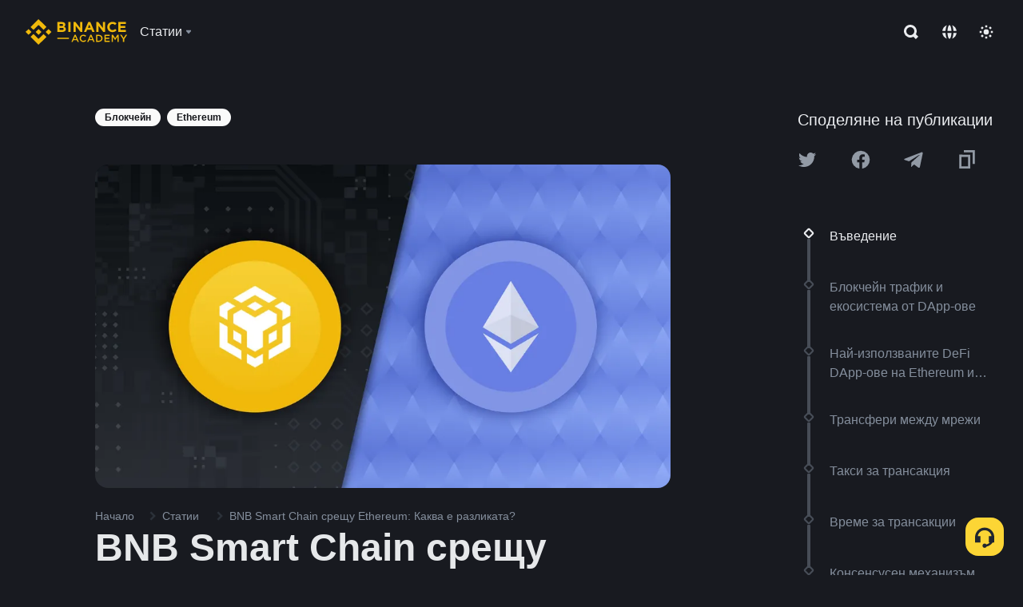

--- FILE ---
content_type: text/html; charset=utf-8
request_url: https://www.binance.com/bg/academy/articles/binance-smart-chain-vs-ethereum-what-s-the-difference
body_size: 98500
content:
<!doctype html>
<html bn-lang="bg" lang="bg" dir="ltr" path-prefix="/bg">
<head>
  <meta name="viewport" content="width=device-width,minimum-scale=1,maximum-scale=1,initial-scale=1,user-scalable=no" data-shuvi-head="true" /><meta charset="utf-8" /><title data-shuvi-head="true">BNB Smart Chain срещу Ethereum: Каква е разликата?</title><meta name="twitter:card" content="summary_large_image" data-shuvi-head="true" /><meta name="twitter:site" content="@BinanceAcademy" data-shuvi-head="true" /><meta name="twitter:creator" content="@BinanceAcademy" data-shuvi-head="true" /><meta property="og:url" content="https://www.binance.com/bg/academy/articles/binance-smart-chain-vs-ethereum-what-s-the-difference" data-shuvi-head="true" /><meta property="og:image:alt" content="Binance Academy" data-shuvi-head="true" /><meta property="og:site_name" content="Binance Academy" data-shuvi-head="true" /><meta name="description" content="BNB Smart Chain споделя много прилики с Ethereum, но има разлики по отношение на техния консенсусен механизъм, скорост и трансакционни разходи." data-shuvi-head="true" /><meta property="og:title" content="BNB Smart Chain срещу Ethereum: Каква е разликата? | Binance Academy" data-shuvi-head="true" /><meta property="og:description" content="BNB Smart Chain споделя много прилики с Ethereum, но има разлики по отношение на техния консенсусен механизъм, скорост и трансакционни разходи." data-shuvi-head="true" /><meta property="og:type" content="article" data-shuvi-head="true" /><meta property="og:image" content="https://public.bnbstatic.com/static/academy/uploads/9617565d37b64a199f92fed026f450de.png" data-shuvi-head="true" /><meta http-equiv="etag" content="ea9c66c5dc93e9226fb8ad831e841feb5d8c230f" /><meta name="msapplication-TileImage" content="https://bin.bnbstatic.com/static/images/bnb-for/brand.png" /><meta name="theme-color" content="#2e2e2e" data-shuvi-head="true" /><meta name="apple-mobile-web-app-capable" content="yes" data-shuvi-head="true" /><meta name="apple-mobile-web-app-status-bar-style" content="black-translucent" data-shuvi-head="true" /><meta name="ahrefs-site-verification" content="86f2f08131d8239e3a4d73b0179d556eae74fa62209b410a64ff348f74e711ea" data-shuvi-head="true" /><meta name="google-site-verification" content="wyJEt1aEuf8X_of3aofK_Tl5WprWou38Ze4o3ZeeGts" data-shuvi-head="true" /><meta name="naver-site-verification" content="e70af2cacdaf993fe72ef9fd208822bbebc2e028" data-shuvi-head="true" /><meta name="yandex-verification" content="7e56260ff92b3c3f" data-shuvi-head="true" /><meta name="robots" content="index,follow,max-image-preview:large" data-shuvi-head="true" /><link rel="preconnect" href="https://bin.bnbstatic.com" crossorigin="anonymous" /><link rel="preconnect" href="https://public.bnbstatic.com" crossorigin="anonymous" /><link rel="preconnect" href="https://image.binance.vision" data-shuvi-head="true" /><link rel="preload" as="script" href="https://public.bnbstatic.com/unpkg/essential/essential@0.3.64.js" /><link rel="preload" as="script" href="https://public.bnbstatic.com/unpkg/vendor/vendor.umd.0.0.13.production.min.18.2.0.js" /><link rel="preload" href="https://public.bnbstatic.com/static/academy/uploads-original/9617565d37b64a199f92fed026f450de.png" data-shuvi-head="true" /><link rel="preload" href="https://bin.bnbstatic.com/static/chunks/layout-241d.85baeae8.js" as="script" /><link rel="preload" href="https://bin.bnbstatic.com/static/chunks/layout-0aec.d95d432e.js" as="script" /><link rel="preload" href="https://bin.bnbstatic.com/static/chunks/page-2e11.fec9970f.js" as="script" /><link rel="preload" as="script" href="https://bin.bnbstatic.com/static/configs/newbase/common-widget-icon.js" /><link rel="preload" as="script" href="https://public.bnbstatic.com/unpkg/themis/themis@0.0.39.js" /><link rel="preload" as="script" href="https://public.bnbstatic.com/unpkg/common-widget/vendor@1.4.18.min.js" /><link rel="preload" as="script" href="https://public.bnbstatic.com/unpkg/common-widget/utils@1.4.18.min.js" /><link rel="preload" as="script" href="https://public.bnbstatic.com/unpkg/common-widget/data@1.4.18.min.js" /><link rel="preload" as="script" href="https://public.bnbstatic.com/unpkg/common-widget/common@1.4.18.min.js" /><link rel="preload" as="script" href="https://bin.bnbstatic.com/static/polyfills.d7582762.js" /><link rel="preload" as="script" href="https://bin.bnbstatic.com/static/webpack-runtime.c002a16d.js" /><link rel="preload" as="script" href="https://bin.bnbstatic.com/static/common/framework.f7c7e847.js" /><link rel="preload" as="script" href="https://bin.bnbstatic.com/static/main.7c99abbd.js" /><link rel="preload" as="script" href="https://public.bnbstatic.com/unpkg/config/remote-config.js" /><link rel="preload" as="script" href="https://bin.bnbstatic.com/static/js/common-widget/common-widget-render-control@0.0.1.js" /><link rel="shortcut icon" href="https://bin.bnbstatic.com/static/images/common/favicon.ico" /><link rel="apple-touch-icon" href="https://bin.bnbstatic.com/static/images/bnb-for/brand.png" /><link rel="icon" href="https://bin.bnbstatic.com/static/images/bnb-for/brand.png" /><link rel="canonical" href="https://www.binance.com/bg/academy/articles/binance-smart-chain-vs-ethereum-what-s-the-difference" data-shuvi-head="true" /><link rel="alternate" href="https://www.binance.com/en/academy/articles/binance-smart-chain-vs-ethereum-what-s-the-difference" hreflang="en" data-shuvi-head="true" /><link rel="alternate" href="https://www.binance.com/fr/academy/articles/binance-smart-chain-vs-ethereum-what-s-the-difference" hreflang="fr" data-shuvi-head="true" /><link rel="alternate" href="https://www.binance.com/pl/academy/articles/binance-smart-chain-vs-ethereum-what-s-the-difference" hreflang="pl" data-shuvi-head="true" /><link rel="alternate" href="https://www.binance.com/zh-CN/academy/articles/binance-smart-chain-vs-ethereum-what-s-the-difference" hreflang="zh-Hans" data-shuvi-head="true" /><link rel="alternate" href="https://www.binance.com/zh-TC/academy/articles/binance-smart-chain-vs-ethereum-what-s-the-difference" hreflang="zh-Hant" data-shuvi-head="true" /><link rel="alternate" href="https://www.binance.com/vi/academy/articles/binance-smart-chain-vs-ethereum-what-s-the-difference" hreflang="vi" data-shuvi-head="true" /><link rel="alternate" href="https://www.binance.com/ar/academy/articles/binance-smart-chain-vs-ethereum-what-s-the-difference" hreflang="ar" data-shuvi-head="true" /><link rel="alternate" href="https://www.binance.com/ru/academy/articles/binance-smart-chain-vs-ethereum-what-s-the-difference" hreflang="ru" data-shuvi-head="true" /><link rel="alternate" href="https://www.binance.com/es/academy/articles/binance-smart-chain-vs-ethereum-what-s-the-difference" hreflang="es" data-shuvi-head="true" /><link rel="alternate" href="https://www.binance.com/pt-BR/academy/articles/binance-smart-chain-vs-ethereum-what-s-the-difference" hreflang="pt-BR" data-shuvi-head="true" /><link rel="alternate" href="https://www.binance.com/it/academy/articles/binance-smart-chain-vs-ethereum-what-s-the-difference" hreflang="it" data-shuvi-head="true" /><link rel="alternate" href="https://www.binance.com/id/academy/articles/binance-smart-chain-vs-ethereum-what-s-the-difference" hreflang="id" data-shuvi-head="true" /><link rel="alternate" href="https://www.binance.com/uk-UA/academy/articles/binance-smart-chain-vs-ethereum-what-s-the-difference" hreflang="uk" data-shuvi-head="true" /><link rel="alternate" href="https://www.binance.com/cs/academy/articles/binance-smart-chain-vs-ethereum-what-s-the-difference" hreflang="cs-CZ" data-shuvi-head="true" /><link rel="alternate" href="https://www.binance.com/bg/academy/articles/binance-smart-chain-vs-ethereum-what-s-the-difference" hreflang="bg" data-shuvi-head="true" /><link rel="alternate" href="https://www.binance.com/lv/academy/articles/binance-smart-chain-vs-ethereum-what-s-the-difference" hreflang="lv" data-shuvi-head="true" /><link rel="alternate" href="https://www.binance.com/sv/academy/articles/binance-smart-chain-vs-ethereum-what-s-the-difference" hreflang="sv" data-shuvi-head="true" /><link rel="alternate" href="https://www.binance.com/sk/academy/articles/binance-smart-chain-vs-ethereum-what-s-the-difference" hreflang="sk" data-shuvi-head="true" /><link rel="alternate" href="https://www.binance.com/da-DK/academy/articles/binance-smart-chain-vs-ethereum-what-s-the-difference" hreflang="da" data-shuvi-head="true" /><link rel="alternate" href="https://www.binance.com/ro/academy/articles/binance-smart-chain-vs-ethereum-what-s-the-difference" hreflang="ro" data-shuvi-head="true" /><link rel="alternate" href="https://www.binance.com/hu/academy/articles/binance-smart-chain-vs-ethereum-what-s-the-difference" hreflang="hu" data-shuvi-head="true" /><link rel="alternate" href="https://www.binance.com/el/academy/articles/binance-smart-chain-vs-ethereum-what-s-the-difference" hreflang="el" data-shuvi-head="true" /><link rel="alternate" href="https://www.binance.com/de/academy/articles/binance-smart-chain-vs-ethereum-what-s-the-difference" hreflang="de" data-shuvi-head="true" /><link rel="alternate" href="https://www.binance.com/ja/academy/articles/binance-smart-chain-vs-ethereum-what-s-the-difference" hreflang="ja" data-shuvi-head="true" /><link rel="alternate" href="https://www.binance.com/az-AZ/academy/articles/binance-smart-chain-vs-ethereum-what-s-the-difference" hreflang="az-AZ" data-shuvi-head="true" /><link rel="alternate" href="https://www.binance.com/kk-KZ/academy/articles/binance-smart-chain-vs-ethereum-what-s-the-difference" hreflang="kk-KZ" data-shuvi-head="true" /><link rel="alternate" href="https://academy.binance.com/et/articles/binance-smart-chain-vs-ethereum-what-s-the-difference" hreflang="et" data-shuvi-head="true" /><link rel="alternate" href="https://academy.binance.com/lt/articles/binance-smart-chain-vs-ethereum-what-s-the-difference" hreflang="lt" data-shuvi-head="true" /><link rel="alternate" href="https://academy.binance.com/ka-GE/articles/binance-smart-chain-vs-ethereum-what-s-the-difference" hreflang="ka" data-shuvi-head="true" /><link rel="alternate" href="https://academy.binance.com/hr-HR/articles/binance-smart-chain-vs-ethereum-what-s-the-difference" hreflang="hr-HR" data-shuvi-head="true" /><link rel="alternate" href="https://academy.binance.com/ky-KG/articles/binance-smart-chain-vs-ethereum-what-s-the-difference" hreflang="ky-KG" data-shuvi-head="true" /><link rel="alternate" hreflang="x-default" href="https://www.binance.com/en/academy/articles/binance-smart-chain-vs-ethereum-what-s-the-difference" data-shuvi-head="true" /><link rel="shortcut icon" href="https://bin.bnbstatic.com/image/academy/ico/favicon.ico" data-shuvi-head="true" /><link rel="icon" type="image/x-icon" sizes="16x16 32x32" href="https://bin.bnbstatic.com/image/academy/ico/favicon.ico" data-shuvi-head="true" /><link rel="icon" sizes="32x32" href="https://bin.bnbstatic.com/image/academy/ico/favicon-32.png" data-shuvi-head="true" /><link rel="icon" sizes="192x192" href="https://bin.bnbstatic.com/image/academy/ico/favicon-192.png" data-shuvi-head="true" /><link rel="apple-touch-icon" sizes="152x152" href="https://bin.bnbstatic.com/image/academy/ico/favicon-152.png" data-shuvi-head="true" /><link rel="apple-touch-icon" sizes="144x144" href="https://bin.bnbstatic.com/image/academy/ico/favicon-144.png" data-shuvi-head="true" /><link rel="apple-touch-icon" sizes="120x120" href="https://bin.bnbstatic.com/image/academy/ico/favicon-120.png" data-shuvi-head="true" /><link rel="apple-touch-icon" sizes="114x114" href="https://bin.bnbstatic.com/image/academy/ico/favicon-114.png" data-shuvi-head="true" /><link rel="apple-touch-icon" sizes="180x180" href="https://bin.bnbstatic.com/image/academy/ico/favicon-180.png" data-shuvi-head="true" /><link rel="apple-touch-icon" sizes="72x72" href="https://bin.bnbstatic.com/image/academy/ico/favicon-72.png" data-shuvi-head="true" /><link rel="apple-touch-icon" sizes="57x57" href="https://bin.bnbstatic.com/image/academy/ico/favicon-57.png" data-shuvi-head="true" /><link rel="manifest" href="/manifest.json" data-shuvi-head="true" /><script id="OneTrust-sdk" nonce="0344433b-458c-4c44-bce3-cc109d0f2c4b">(function() {const agent = typeof navigator !== 'undefined' ? navigator.userAgent : '';const REGEX_MATCH_CLIENT_TYPE = /BNC\/([0-9.]+) \(([a-zA-Z]+) ([0-9.]+)\)/;const isMiniApp = typeof window !== 'undefined' && window.__NEZHA_BRIDGE__ && !window.__NEZHA_BRIDGE__.postAction;if(REGEX_MATCH_CLIENT_TYPE.test(agent) || isMiniApp){return null;}function getJSON(str) {try {return JSON.parse(str);} catch (e) {return {};}}var AutoBlockScriptMap = getJSON('{"binance.com":"https://cdn.cookielaw.org/consent/e21a0e13-40c2-48a6-9ca2-57738356cdab/OtAutoBlock.js","binance.info":"https://cdn.cookielaw.org/consent/03246444-2043-432d-afae-413a91f535e9/OtAutoBlock.js","binance.me":"https://cdn.cookielaw.org/consent/39df5304-ea83-4bd5-8550-d57bca54d95a/OtAutoBlock.js","binance.bh":"https://cdn.cookielaw.org/consent/0196a4bb-fb7b-7ae6-a24c-893547b9e467/OtAutoBlock.js"}');var SDKStubInfoMap = getJSON('{"binance.com":{"src":"https://cdn.cookielaw.org/scripttemplates/otSDKStub.js","hash":"e21a0e13-40c2-48a6-9ca2-57738356cdab"},"binance.info":{"src":"https://cdn.cookielaw.org/scripttemplates/otSDKStub.js","hash":"03246444-2043-432d-afae-413a91f535e9"},"binance.me":{"src":"https://cdn.cookielaw.org/scripttemplates/otSDKStub.js","hash":"39df5304-ea83-4bd5-8550-d57bca54d95a"}, "binance.bh":{"src":"https://cdn.cookielaw.org/scripttemplates/otSDKStub.js","hash":"0196a4bb-fb7b-7ae6-a24c-893547b9e467"}}');var domain = location.hostname.split('.').slice(-2).join('.');function isString(str) {return str && typeof str === 'string';};var AutoBlockScript = AutoBlockScriptMap[domain];var stubInfo = SDKStubInfoMap[domain] || {};var SDKStubSrc = stubInfo.src;var SDKStubHash = stubInfo.hash;var injectAutoBlock = isString(AutoBlockScript);var injectSDKStub = isString(SDKStubSrc) && isString(SDKStubHash);if (injectAutoBlock) {var script = document.createElement('script');script.src = AutoBlockScript;script.type = 'text/javascript';script.async = false;document.head.appendChild(script);}if (injectSDKStub) {var lang = document.documentElement['bn-lang'] || document.documentElement.lang;var htmlLang = lang && lang.substr(0, 2) || 'en';var script = document.createElement('script');script.src = SDKStubSrc;script.type = 'text/javascript';script.async = false;script.setAttribute('charSet', 'UTF-8');script.setAttribute('data-domain-script', SDKStubHash);script.setAttribute('data-language', htmlLang);document.head.appendChild(script);var s = document.createElement('script');s.type = 'text/javascript';s.innerHTML = 'function OptanonWrapper() {};';s.nonce = '0344433b-458c-4c44-bce3-cc109d0f2c4b';document.head.appendChild(s);var ss = document.createElement('script');ss.src = 'https://bin.bnbstatic.com/static/one-trust/onetrust-trigger.js';ss.type = 'text/javascript';script.async = false;ss.setAttribute('charSet', 'UTF-8');ss.setAttribute('data-domain-script', SDKStubHash);document.head.appendChild(ss);}}())</script><script id="Reporter-init" nonce="0344433b-458c-4c44-bce3-cc109d0f2c4b">window._bn_reporter = window._bn_reporter || [];window._bn_reporter_version = '4.3.16';function reportEvent(data) {window._bn_reporter.push(data);}reportEvent({key: "init",data: {"packageName":"academy-web-ui","apiId":"cc1ljun9gpbp8ciciolg","apiDomain":"https://api.saasexch.com","ssr":true,"COMMIT_HEAD":"ea9c66c5dc93e9226fb8ad831e841feb5d8c230f","pikaVersion":"0.6.14","traceId":"a88d9c3b-8f7a-4973-81a2-fc7a1d4d43bf","analyticsId":"academy-web-ui,Frontend,cme87sxzs8603260u32z6ky416n"}});const now = Date.now();reportEvent({key: "traceReporter",data: {name: 'PIKA_HTML_ENTRY_START',startTime: now,timestamp: now,id: 1,duration: 0,endTime: now}});window.addEventListener('error', function (event) {try {var _URL, _URL2;var target = event.target || event.srcElement;var isTarget = ['LINK', 'SCRIPT', 'IMG'].indexOf(target.nodeName) !== -1;if (!isTarget) {return;}var link = target.src || target.href;if (window.location.href.indexOf(link) === 0) {return;}var data = {event: {phost: window.location.host,ppath: window.location.pathname,host: (_URL = new URL(link)) === null || _URL === void 0 ? void 0 : _URL.host,path: (_URL2 = new URL(link)) === null || _URL2 === void 0 ? void 0 : _URL2.pathname,net_err_exist: true}};reportEvent({key: "reportMonitorEvent",data: {data: data}});} catch (e) {console.error('static resource monitor', e);}}, true);</script><script type="application/ld+json" data-shuvi-head="true" nonce="0344433b-458c-4c44-bce3-cc109d0f2c4b">{"@context":"https://schema.org","@type":"Article","datePublished":"2021-06-29T11:18:51.000Z","description":"BNB Smart Chain споделя много прилики с Ethereum, но има разлики по отношение на техния консенсусен механизъм, скорост и трансакционни разходи.","mainEntityOfPage":{"@type":"WebPage","@id":"https://www.binance.com/bg/academy/articles/binance-smart-chain-vs-ethereum-what-s-the-difference"},"headline":"BNB Smart Chain срещу Ethereum: Каква е разликата?","image":["https://public.bnbstatic.com/static/academy/uploads/9617565d37b64a199f92fed026f450de.png"],"dateModified":"2023-12-07T15:23:15.000Z","author":{"@type":"Person","name":"Binance Academy"},"publisher":{"@type":"Organization","name":"Binance Academy","logo":{"@type":"ImageObject","url":"https://bin.bnbstatic.com/image/academy/apple-touch-icon.png"}}}</script><link rel="stylesheet" href="https://bin.bnbstatic.com/static/css/e7fd988f.chunk.css" /><link rel="stylesheet" href="https://bin.bnbstatic.com/static/css/ddfae176.chunk.css" /><link rel="stylesheet" href="https://bin.bnbstatic.com/static/css/7b29bf44.chunk.css" /><link rel="stylesheet" href="https://public.bnbstatic.com/unpkg/common-widget/extension@1.4.18.css" /><link rel="stylesheet" href="https://public.bnbstatic.com/unpkg/common-widget/vendor@1.4.18.css" /><link rel="stylesheet" href="https://public.bnbstatic.com/unpkg/common-widget/common@1.4.18.css" /><style id="webstudio-universal-uikit-colors" data-shuvi-head="true">body { --color-sell: #F6465D; --color-textSell: #F6465D; --color-sellHover: #FF707E; --color-depthSellBg: #35141D; --color-buy: #0ECB81; --color-textBuy: #0ECB81; --color-buyHover: #32D993; --color-depthBuyBg: #102821; --color-line: #2B3139; --color-outlineHover: #6A4403; --color-primary: #FCD535; --color-primaryHover: #F0B90B; --color-error: #F6465D; --color-errorBg: #35141D; --color-success: #0ECB81; --color-successBg: #102821; --color-disable: #474D57; --color-iconNormal: #848E9C; --color-textWhite: #FFFFFF; --color-textGray: #EAECEF; --color-textBlack: #0B0E11; --color-textPrimary: #EAECEF; --color-textSecondary: #B7BDC6; --color-textThird: #848E9C; --color-textDisabled: #5E6673; --color-textBrand: #F0B90B; --color-textToast: #A37200; --color-bg: #181A20; --color-bg1: #181A20; --color-bg2: #0B0E11; --color-bg3: #2B3139; --color-bg4: #5E6673; --color-bg6: #202630; --color-bg7: #191A1F; --color-popupBg: #1E2329; --color-badgeBg: #2D2A20; --color-selectedBg: #1E2026; --color-gradientBrand: linear-gradient(180deg, #F8D12F 0%, #F0B90B 100%); --color-gradientPrimary: linear-gradient(295.27deg, #15141A 0%, #474D57 84.52%); --color-BasicBg: #181A20; background-color: var(--color-BasicBg); --color-SecondaryBg: #0B0E11; --color-Input: #2B3139; --color-InputLine: #474D57; --color-CardBg: #1E2329; --color-Vessel: #1E2329; --color-Line: #2B3139; --color-DisableBtn: #2B3139; --color-DisabledText: #5E6673; --color-DisableText: #5E6673; --color-TertiaryText: #848E9C; --color-SecondaryText: #B7BDC6; --color-PrimaryText: #EAECEF; color: var(--color-PrimaryText); --color-RedGreenBgText: #FFFFFF; --color-EmphasizeText: #FF693D; --color-TextOnGray: #EAECEF; --color-TextOnYellow: #202630; --color-IconNormal: #848E9C; --color-LiteBg1: #202630; --color-LiteBg2: #191A1F; --color-BtnBg: #FCD535; --color-PrimaryYellow: #F0B90B; --color-TextLink: #F0B90B; --color-TradeBg: #0B0E11; --color-TextToast: #A37200; --color-DepthSellBg: #35141D; --color-SellHover: #FF707E; --color-Sell: #F6465D; --color-TextSell: #F6465D; --color-DepthBuyBg: #102821; --color-BuyHover: #32D993; --color-Buy: #2EBD85; --color-TextBuy: #2EBD85; --color-Error: #F6465D; --color-SuccessBg: #102821; --color-Success: #2EBD85; --color-TagBg: #474D57; --color-Grid: #2B3139; --color-Placeholder: #474D57; --color-ToastBg: #707A8A; --color-TwoColorIcon: #CACED3; --color-ErrorBg: rgba(246, 70, 93, 0.1); --color-BadgeBg: rgba(240,185,11,0.1); --color-Popup: #1E2329; --color-Mask: rgba(0, 0, 0, 0.6); --color-WidgetSecondaryBg: rgba(255, 255, 255, 0.08); --color-ContainerBg: #1E2026; --color-YellowAlpha01: rgba(252, 213, 53, 0.2); --color-YellowAlpha02: rgba(252, 213, 53, 0.2); --color-RedAlpha01: rgba(246, 60, 85, 0.2); --color-RedAlpha02: rgba(246, 60, 85, 0.2); --color-GreenAlpha01: rgba(40, 164, 115, 0.2); --color-GreenAlpha02: rgba(40, 164, 115, 0.2); --color-ChatBg: #1A1E25; --color-LineAlpha: rgba(255, 255, 255, 0.08); --color-WidgetPrimaryBg: rgba(255, 255, 255, 0.1); --color-ChatBubble: #1E2329; --color-ChatBubble2: #2D3E59; --color-ChatInput: rgba(41, 49, 61, 0.95); --color-ChatName: #F0B90B; --color-ChatSysMsg: #1C2229; --color-ChatCard: #212731; --color-ChatCard2: #243042; --color-ChatRed: #30222B; --color-ParagraphText: #EAECEF; }</style><style id="header-footer-global-style" data-shuvi-head="true"> #__APP_HEADER { display: none; } #__APP_FOOTER { display: none; } #__APP_SIDEBAR { display: none; width: 100%; }</style><style data-emotion="0 gpt1ua 1r6yh41 1b5iq0k 14hpydf 1v61pla 5x6ly7 i6ju45 1qn7ove vfu0ph 1l3piql 184cf1x 9tpv1t 6fjuig 1raq60b vd8035 1uoge8i rs1nch 3kwgah 1wz0uwi 9yb1nc 1pzaur4 7bjblz kvcvp2 161v6bq 1ebnygn kxtk92 vurnku lc3py3 1srb089 1xgr03x vsco81 1t100c7 11vxal7 2vncqk gey7ei jaa7jg 912yg7 1mizem0 1dhhx95 4cffwv 81xrsn gez02j cerzed yhaz4t 1vkvfxu vq45pg k8ptnh 16jcxb6 ce9xkk 1hyfx7x 72bqas 11r9jcz 1n5t02q 1wnc168 1h690ep 15e7zpq gbh2au 80dcm8 1sg6x9n klm9o7 ofovah 9uy14h 4151bc 1ouokj1 8sesaq 1bzb8nq exuvue aw8b5k 1yjvs5a hy4spq 1bhd1jv 1j75qc1 12ke8jn 1uob4wx 17ajlgz 1v5nip4 q0otfg 1na5z9x 1w61aiz 1jwvkbr 13mvpid uj36ri l5kcek 1gt3d73 16vp4e4 1q9ubii 14svusm 1me7odh 1gtiget w16pwf klxly9 19tzqe5 cye2yi uivgo rrl3y3 ms83d 1mfvteg 1y6whvv 8n45wr 1urk028 fbxu07 1ylexj7 aa2yx7 1uhxyyb wcquo4 190yvx7 1xq39uu 11vn4ca z2h5go 16ht4fr kvhcte 1iqe90x 15yt89c orkytx jyb3wi 10vx56p n840jb 1olcmky 14bgbm8 zzqkfp 1u83isv sem8rv 9gsdo8 y8fvs3 19isz4n rt5tsv wmdkuy 178mx5l 1g8a46g i0wrvs 7om86i 16q9gkz 19memkk 1xvgv7v 1umq912 1e09tat 150guxl 1h71c3u 1ds83c4 1kcjytu 7xpimc trujsm 1t22upd 10q2gn9 1iv3lam 1pyf6yx 182lng5 b4hum0 s1f3ec 1ur574i 9q4ls1 animation-hqgv56 l0inxp">.css-gpt1ua{position:fixed;top:80px;right:16px;max-height:100%;max-width:343px;width:100%;z-index:9;pointer-events:none;}.css-1r6yh41{position:relative;height:80px;-webkit-box-pack:justify;-webkit-justify-content:space-between;-ms-flex-pack:justify;justify-content:space-between;-webkit-align-items:center;-webkit-box-align:center;-ms-flex-align:center;align-items:center;background-color:#181A20;color:#EAECEF;padding-left:16px;padding-right:16px;display:-webkit-box;display:-webkit-flex;display:-ms-flexbox;display:flex;}@media screen and (min-width:768px){.css-1r6yh41{padding-left:24px;padding-right:24px;}}.css-1b5iq0k{-webkit-flex:0 0 127px;-ms-flex:0 0 127px;flex:0 0 127px;width:127px;margin-left:8px;margin-right:8px;}.css-14hpydf{color:#F0B90B;width:100%;display:block;}.css-1v61pla{box-sizing:border-box;margin:0;min-width:0;display:none;color:#EAECEF;width:100%;-webkit-align-items:center;-webkit-box-align:center;-ms-flex-align:center;align-items:center;}@media screen and (min-width:768px){.css-1v61pla{display:none;}}@media screen and (min-width:1200px){.css-1v61pla{display:-webkit-box;display:-webkit-flex;display:-ms-flexbox;display:flex;}}.css-5x6ly7{box-sizing:border-box;margin:0;min-width:0;display:-webkit-box;display:-webkit-flex;display:-ms-flexbox;display:flex;-webkit-flex:1;-ms-flex:1;flex:1;-webkit-align-items:center;-webkit-box-align:center;-ms-flex-align:center;align-items:center;}.css-i6ju45{margin-left:8px;margin-right:8px;display:-webkit-inline-box;display:-webkit-inline-flex;display:-ms-inline-flexbox;display:inline-flex;position:relative;}.css-i6ju45:hover::after,.css-i6ju45:focus-within::after{bottom:auto;border-color:transparent transparent #FFFFFF transparent;display:block;-webkit-filter:drop-shadow(0px -1px 1px rgba(0,0,0,0.1));filter:drop-shadow(0px -1px 1px rgba(0,0,0,0.1));left:50%;margin-left:-8px;right:auto;top:100%;}.css-i6ju45.wrapper--open .e8b2x31{display:block;}.css-1qn7ove{-webkit-align-items:center;-webkit-box-align:center;-ms-flex-align:center;align-items:center;display:-webkit-box;display:-webkit-flex;display:-ms-flexbox;display:flex;height:40px;line-height:40px;-webkit-align-items:center;-webkit-box-align:center;-ms-flex-align:center;align-items:center;}.css-vfu0ph{box-sizing:border-box;margin:0;min-width:0;font-size:16ppx;outline:none;cursor:pointer;color:#EAECEF;-webkit-align-items:center;-webkit-box-align:center;-ms-flex-align:center;align-items:center;position:relative;-webkit-text-decoration:none;text-decoration:none;height:40px;line-height:40px;}.css-vfu0ph.active,.css-vfu0ph:hover{color:#F0B90B;}.css-1l3piql{box-sizing:border-box;margin:0;min-width:0;color:#848E9C;width:16px;height:16px;font-size:16px;fill:#EAECEF;fill:#848E9C;width:1em;height:1em;}.css-184cf1x{display:none;position:absolute;width:-webkit-max-content;width:-moz-max-content;width:max-content;z-index:1000;bottom:auto;left:auto;padding:20px 0 0 0;right:auto;top:100%;}.css-9tpv1t{background-color:#1E2329;border-radius:4px;box-shadow:0px 0px 20px rgba(0,0,0,0.08);position:relative;}.css-6fjuig{box-sizing:border-box;margin:0;min-width:0;display:-webkit-box;display:-webkit-flex;display:-ms-flexbox;display:flex;-webkit-flex-direction:column;-ms-flex-direction:column;flex-direction:column;padding:24px;padding-bottom:16px;}.css-1raq60b{box-sizing:border-box;margin:0;min-width:0;display:-webkit-box;display:-webkit-flex;display:-ms-flexbox;display:flex;-webkit-flex-direction:column;-ms-flex-direction:column;flex-direction:column;}@media screen and (min-width:1200px){.css-1raq60b{-webkit-flex-direction:row;-ms-flex-direction:row;flex-direction:row;}}.css-vd8035{box-sizing:border-box;margin:0;min-width:0;display:-webkit-box;display:-webkit-flex;display:-ms-flexbox;display:flex;-webkit-align-items:center;-webkit-box-align:center;-ms-flex-align:center;align-items:center;border-radius:8px;background:transparent;cursor:pointer;min-width:200px;}.css-vd8035 extraHeadline{font-weight:600;font-size:56px;line-height:64px;}.css-vd8035 headline1{font-weight:600;font-size:48px;line-height:56px;}.css-vd8035 headline2{font-weight:600;font-size:40px;line-height:48px;}.css-vd8035 headline3{font-weight:600;font-size:32px;line-height:40px;}.css-vd8035 headline4{font-weight:600;font-size:28px;line-height:36px;}.css-vd8035 headline5{font-weight:600;font-size:24px;line-height:32px;}.css-vd8035 headline6{font-weight:500;font-size:20px;line-height:28px;}.css-vd8035 largeBody{font-weight:400;font-size:20px;line-height:28px;}.css-vd8035 mediumBody{font-weight:300;font-size:18px;line-height:28px;}.css-vd8035 subtitle1{font-weight:500;font-size:16px;line-height:24px;}.css-vd8035 subtitle2{font-weight:500;font-size:14px;line-height:20px;}.css-vd8035 body1{font-weight:400;font-size:16px;line-height:24px;}.css-vd8035 body2{font-weight:400;font-size:14px;line-height:20px;}.css-vd8035 captionSub{font-weight:500;font-size:12px;line-height:16px;}.css-vd8035 caption{font-weight:400;font-size:12px;line-height:16px;}.css-vd8035 largeLink{font-weight:500;font-size:20px;line-height:20px;-webkit-text-decoration:underline;text-decoration:underline;}.css-vd8035 linkBody{font-weight:500;font-size:14px;line-height:20px;-webkit-text-decoration:underline;text-decoration:underline;}.css-vd8035 addressLink{font-weight:400;font-size:14px;line-height:20px;-webkit-text-decoration:underline;text-decoration:underline;}.css-vd8035 linkCaption{font-weight:500;font-size:12px;line-height:16px;-webkit-text-decoration:underline;text-decoration:underline;}.css-vd8035 primaryNum1{font-weight:600;font-size:32px;line-height:40px;}.css-vd8035 primaryNum2{font-weight:600;font-size:28px;line-height:36px;}.css-vd8035 primaryNum3{font-weight:600;font-size:24px;line-height:32px;}.css-vd8035 secondaryNum1{font-weight:500;font-size:20px;line-height:28px;}.css-vd8035 secondaryNum2{font-weight:500;font-size:16px;line-height:24px;}.css-vd8035 tertiaryNum1{font-weight:500;font-size:14px;line-height:20px;}.css-vd8035 tertiaryNum2{font-weight:500;font-size:12px;line-height:16px;}.css-vd8035 tertiaryNum3{font-weight:400;font-size:12px;line-height:16px;}.css-vd8035 formLabel{font-weight:400;font-size:14px;line-height:16px;color:#EAECEF;}.css-vd8035 formLabelSmall{font-weight:400;font-size:12px;line-height:16px;color:#EAECEF;}.css-vd8035 formLabelDisabled{font-weight:400;font-size:14px;line-height:16px;color:#5E6673;cursor:not-allowed;}.css-vd8035 formLabelSmallDisabled{font-weight:400;font-size:12px;line-height:16px;color:#5E6673;cursor:not-allowed;}.css-vd8035 checkbox{font-weight:400;font-size:14px;line-height:1.43;color:#EAECEF;cursor:pointer;}.css-vd8035 checkboxDisabled{font-weight:400;font-size:14px;line-height:1.43;color:#5E6673;cursor:not-allowed;}.css-vd8035 infoHelperText{height:24px;line-height:24px;font-size:12px;color:#848E9C;}.css-vd8035 errorHelperText{height:24px;line-height:24px;font-size:12px;color:#F6465D;}.css-vd8035 dottedUnderline{font-weight:400;font-size:14px;line-height:16px;color:#EAECEF;border-bottom-width:1px;border-bottom-style:dashed;border-bottom-color:#848E9C;}.css-vd8035 title2{font-weight:600;font-size:48px;line-height:56px;}.css-vd8035 title3{font-weight:600;font-size:40px;line-height:48px;}.css-vd8035 title4{font-weight:600;font-size:32px;line-height:40px;}.css-vd8035 title5{font-weight:600;font-size:24px;line-height:28px;}.css-vd8035 largeText{font-weight:400;font-size:24px;line-height:28px;}.css-vd8035 title6{font-weight:500;font-size:20px;line-height:24px;}.css-vd8035 heading{font-family:inherit;line-height:1.25;font-weight:heading;}.css-vd8035 display{font-family:inherit;font-weight:heading;line-height:1.25;font-size:28px;}@media screen and (min-width:768px){.css-vd8035 display{font-size:32px;}}@media screen and (min-width:1200px){.css-vd8035 display{font-size:7px;}}.css-vd8035 caps{text-transform:uppercase;-webkit-letter-spacing:0.1em;-moz-letter-spacing:0.1em;-ms-letter-spacing:0.1em;letter-spacing:0.1em;}.css-vd8035 h1{font-weight:600;font-size:24px;line-height:30px;}@media screen and (min-width:768px){.css-vd8035 h1{font-size:28px;line-height:32px;}}@media screen and (min-width:1200px){.css-vd8035 h1{font-size:32px;line-height:40px;}}.css-vd8035 h2{font-weight:400;font-size:24px;line-height:30px;}.css-vd8035 h3{font-weight:500;font-size:20px;line-height:28px;}.css-vd8035 h4{font-weight:600;font-size:16px;line-height:22px;}.css-vd8035 h5{font-weight:600;font-size:16px;}.css-vd8035 h6{font-weight:600;font-size:14px;}.css-vd8035 label1{font-weight:500;font-size:20px;line-height:26px;}.css-vd8035 label2{font-weight:500;font-size:16px;line-height:22px;}@media screen and (min-width:768px){.css-vd8035 label2{font-size:18px;line-height:24px;}}.css-vd8035 label3{font-weight:400;font-size:16px;line-height:22px;}@media screen and (min-width:768px){.css-vd8035 label3{font-weight:500;}}.css-vd8035 label4{font-weight:500;font-size:14px;line-height:20px;}.css-vd8035 label5{font-weight:400;font-size:14px;line-height:20px;}.css-vd8035 label6{font-weight:400;font-size:13px;line-height:18px;}.css-vd8035 label7{font-weight:500;font-size:12px;line-height:16px;}.css-vd8035 label8{font-weight:400;font-size:12px;line-height:16px;}.css-vd8035 p1{font-weight:400;font-size:14px;line-height:20px;}.css-vd8035 p2{font-weight:400;font-size:12px;}.css-1uoge8i{box-sizing:border-box;margin:0;min-width:0;margin-right:16px;}.css-rs1nch{box-sizing:border-box;margin:0;min-width:0;display:-webkit-box;display:-webkit-flex;display:-ms-flexbox;display:flex;border-radius:50%;-webkit-box-pack:center;-webkit-justify-content:center;-ms-flex-pack:center;justify-content:center;-webkit-align-items:center;-webkit-box-align:center;-ms-flex-align:center;align-items:center;width:40px;height:40px;background-color:#2B3139;}.css-3kwgah{box-sizing:border-box;margin:0;min-width:0;color:currentColor;width:24px;height:24px;font-size:24px;fill:#EAECEF;fill:currentColor;width:1em;height:1em;}.css-1wz0uwi{box-sizing:border-box;margin:0;min-width:0;display:-webkit-box;display:-webkit-flex;display:-ms-flexbox;display:flex;-webkit-flex-direction:column;-ms-flex-direction:column;flex-direction:column;-webkit-align-items:flex-start;-webkit-box-align:flex-start;-ms-flex-align:flex-start;align-items:flex-start;}.css-9yb1nc{box-sizing:border-box;margin:0;min-width:0;font-size:14px;font-weight:500;line-height:20px;width:242px;white-space:nowrap;overflow:hidden;text-overflow:ellipsis;}.css-1pzaur4{box-sizing:border-box;margin:0;min-width:0;font-size:14px;font-weight:400;line-height:20px;color:#848E9C;}.css-7bjblz{box-sizing:border-box;margin:0;min-width:0;margin-top:16px;}@media screen and (min-width:1200px){.css-7bjblz{margin-top:0;}}.css-kvcvp2{box-sizing:border-box;margin:0;min-width:0;display:-webkit-box;display:-webkit-flex;display:-ms-flexbox;display:flex;-webkit-box-flex:1;-webkit-flex-grow:1;-ms-flex-positive:1;flex-grow:1;-webkit-flex-direction:column;-ms-flex-direction:column;flex-direction:column;}.css-161v6bq{box-sizing:border-box;margin:0;min-width:0;font-weight:500;font-size:14px;line-height:20px;padding-top:16px;padding-bottom:16px;color:#5E6673;}.css-1ebnygn{padding-bottom:16px;}.css-kxtk92{box-sizing:border-box;margin:0;min-width:0;color:#F0B90B;width:24px;height:24px;font-size:24px;fill:#EAECEF;fill:#F0B90B;width:1em;height:1em;}.css-vurnku{box-sizing:border-box;margin:0;min-width:0;}.css-lc3py3{box-sizing:border-box;margin:0;min-width:0;padding-bottom:16px;}.css-1srb089{box-sizing:border-box;margin:0;min-width:0;padding-left:24px;padding-right:24px;padding-bottom:8px;}.css-1xgr03x{vertical-align:middle;width:16px;height:16px;}.css-vsco81{box-sizing:border-box;margin:0;min-width:0;display:-webkit-box;display:-webkit-flex;display:-ms-flexbox;display:flex;margin-right:12px;position:relative;-webkit-align-items:center;-webkit-box-align:center;-ms-flex-align:center;align-items:center;height:48px;}@media screen and (max-width:768px){.css-vsco81{position:initial;}}.css-1t100c7{box-sizing:border-box;margin:0;min-width:0;display:-webkit-box;display:-webkit-flex;display:-ms-flexbox;display:flex;visibility:visible;}.css-11vxal7{box-sizing:border-box;margin:0;min-width:0;-webkit-appearance:none;-moz-appearance:none;appearance:none;-webkit-user-select:none;-moz-user-select:none;-ms-user-select:none;user-select:none;cursor:pointer;overflow:hidden;text-overflow:ellipsis;white-space:nowrap;display:-webkit-inline-box;display:-webkit-inline-flex;display:-ms-inline-flexbox;display:inline-flex;-webkit-align-items:center;-webkit-box-align:center;-ms-flex-align:center;align-items:center;-webkit-box-pack:center;-webkit-justify-content:center;-ms-flex-pack:center;justify-content:center;box-sizing:border-box;font-size:14px;font-family:inherit;font-weight:500;text-align:center;-webkit-text-decoration:none;text-decoration:none;outline:none;padding-left:12px;padding-right:12px;padding-top:6px;padding-bottom:6px;line-height:20px;min-width:52px;word-break:keep-all;color:#F0B90B;border-radius:4px;min-height:24px;border:none;background-color:transparent;min-width:auto;color:#EAECEF;font-weight:400;padding-right:0;}.css-11vxal7:disabled{cursor:not-allowed;background-image:none;background-color:#474D57;color:#5E6673;}.css-11vxal7:hover:not(:disabled):not(:active){box-shadow:none;}.css-11vxal7.inactive{opacity:0.7;cursor:not-allowed;}.css-11vxal7:disabled:not(.inactive){background-color:transparent;color:#5E6673;}.css-11vxal7:hover:not(:disabled):not(:active):not(.inactive){color:#F0B90B;}.css-11vxal7:active:not(:disabled):not(.inactive){background-color:#3C2601;}.css-11vxal7:active:not(:disabled):not(.inactive){background-color:transparent;}.css-2vncqk{position:absolute;background-color:#181A20;right:0;top:0;overflow:hidden;width:0;}@media screen and (max-width:768px){.css-2vncqk{width:0;padding:16px 0;}}.css-gey7ei{box-sizing:border-box;margin:0;min-width:0;display:-webkit-box;display:-webkit-flex;display:-ms-flexbox;display:flex;-webkit-align-items:center;-webkit-box-align:center;-ms-flex-align:center;align-items:center;color:#B7BDC6;font-size:14px;}.css-jaa7jg{box-sizing:border-box;margin:0;min-width:0;display:-webkit-inline-box;display:-webkit-inline-flex;display:-ms-inline-flexbox;display:inline-flex;position:relative;margin-top:0px;margin-bottom:0px;-webkit-align-items:center;-webkit-box-align:center;-ms-flex-align:center;align-items:center;line-height:1.6;height:48px;background-color:#2B3139;border-radius:4px;border-width:1px;border-style:solid;border-color:transparent;padding-left:15px;padding-right:15px;}.css-jaa7jg.bn-input-status-focus .bn-input-label{top:-32px;}.css-jaa7jg.bn-input-status-focus{background-color:transparent;border-width:1px;border-style:solid;border-color:#F0B90B;}.css-jaa7jg.bn-input-status-disabled{background-color:#474D57;opacity:0.7;}.css-jaa7jg.bn-input-status-disabled > input{color:#5E6673;}.css-jaa7jg.bn-input-status-error{border-color:#F6465D;}.css-jaa7jg input{color:#EAECEF;font-size:14px;border-radius:4px;padding-left:12px;padding-right:12px;}.css-jaa7jg input:-webkit-autofill{-webkit-transition:color 99999s ease-in-out 0s,background-color 99999s ease-in-out 0s;transition:color 99999s ease-in-out 0s,background-color 99999s ease-in-out 0s;}.css-jaa7jg .bn-input-prefix{-webkit-flex-shrink:0;-ms-flex-negative:0;flex-shrink:0;margin-right:4px;font-size:14px;}.css-jaa7jg .bn-input-suffix{-webkit-flex-shrink:0;-ms-flex-negative:0;flex-shrink:0;margin-left:4px;margin-right:4px;font-size:14px;}@media screen and (max-width:768px){.css-jaa7jg{width:100%;}}.css-912yg7{box-sizing:border-box;margin:0;min-width:0;color:#5E6673;width:24px;height:24px;font-size:24px;fill:#EAECEF;fill:#5E6673;display:-webkit-box;display:-webkit-flex;display:-ms-flexbox;display:flex;-webkit-align-items:center;-webkit-box-align:center;-ms-flex-align:center;align-items:center;width:1em;height:1em;}.css-1mizem0{box-sizing:border-box;margin:0;min-width:0;width:100%;height:100%;padding:0;outline:none;border:none;background-color:inherit;opacity:1;}.css-1mizem0::-webkit-input-placeholder{color:#5E6673;font-size:14px;}.css-1mizem0::-moz-placeholder{color:#5E6673;font-size:14px;}.css-1mizem0:-ms-input-placeholder{color:#5E6673;font-size:14px;}.css-1mizem0::placeholder{color:#5E6673;font-size:14px;}.css-1dhhx95{box-sizing:border-box;margin:0;min-width:0;color:currentColor;width:16px;height:16px;font-size:16px;fill:#EAECEF;fill:currentColor;display:-webkit-box;display:-webkit-flex;display:-ms-flexbox;display:flex;-webkit-align-items:center;-webkit-box-align:center;-ms-flex-align:center;align-items:center;cursor:pointer;color:#5E6673;width:1em;height:1em;}.css-4cffwv{box-sizing:border-box;margin:0;min-width:0;display:-webkit-box;display:-webkit-flex;display:-ms-flexbox;display:flex;}.css-81xrsn{box-sizing:border-box;margin:0;min-width:0;display:-webkit-box;display:-webkit-flex;display:-ms-flexbox;display:flex;-webkit-box-pack:center;-webkit-justify-content:center;-ms-flex-pack:center;justify-content:center;}.css-gez02j{display:-webkit-inline-box;display:-webkit-inline-flex;display:-ms-inline-flexbox;display:inline-flex;position:relative;}.css-gez02j:hover::after,.css-gez02j:focus-within::after{bottom:auto;border-color:transparent transparent #FFFFFF transparent;display:block;-webkit-filter:drop-shadow(0px -1px 1px rgba(0,0,0,0.1));filter:drop-shadow(0px -1px 1px rgba(0,0,0,0.1));inset-inline-start:50%;margin-inline-start:-8px;inset-inline-end:auto;top:100%;}.css-gez02j.wrapper--open .e8b2x31{display:block;}.css-cerzed{box-sizing:border-box;margin:0;min-width:0;-webkit-appearance:none;-moz-appearance:none;appearance:none;-webkit-user-select:none;-moz-user-select:none;-ms-user-select:none;user-select:none;cursor:pointer;overflow:hidden;text-overflow:ellipsis;white-space:nowrap;display:-webkit-inline-box;display:-webkit-inline-flex;display:-ms-inline-flexbox;display:inline-flex;-webkit-align-items:center;-webkit-box-align:center;-ms-flex-align:center;align-items:center;-webkit-box-pack:center;-webkit-justify-content:center;-ms-flex-pack:center;justify-content:center;box-sizing:border-box;font-size:14px;font-family:inherit;font-weight:500;text-align:center;-webkit-text-decoration:none;text-decoration:none;outline:none;padding-left:12px;padding-right:12px;padding-top:6px;padding-bottom:6px;line-height:20px;min-width:52px;word-break:keep-all;color:#F0B90B;border-radius:4px;min-height:24px;border:none;background-color:transparent;min-width:auto;color:#EAECEF;font-weight:400;}.css-cerzed:disabled{cursor:not-allowed;background-image:none;background-color:#474D57;color:#5E6673;}.css-cerzed:hover:not(:disabled):not(:active){box-shadow:none;}.css-cerzed.inactive{opacity:0.7;cursor:not-allowed;}.css-cerzed:disabled:not(.inactive){background-color:transparent;color:#5E6673;}.css-cerzed:hover:not(:disabled):not(:active):not(.inactive){color:#F0B90B;}.css-cerzed:active:not(:disabled):not(.inactive){background-color:#3C2601;}.css-cerzed:active:not(:disabled):not(.inactive){background-color:transparent;}.css-yhaz4t{display:none;position:absolute;width:-webkit-max-content;width:-moz-max-content;width:max-content;z-index:1000;bottom:auto;inset-inline-start:auto;padding:20px 0 0 0;inset-inline-end:0;top:100%;}.css-1vkvfxu{padding:16px;max-height:400px;display:grid;grid-template-columns:1fr;grid-gap:8px;grid-template-rows:auto;}@media screen and (min-width:1200px){.css-1vkvfxu{max-height:none;}}@media screen and (min-width:1200px){.css-1vkvfxu{grid-template-columns:1fr 1fr;}}.css-vq45pg{display:-webkit-box;display:-webkit-flex;display:-ms-flexbox;display:flex;-webkit-align-items:center;-webkit-box-align:center;-ms-flex-align:center;align-items:center;border-radius:8px;padding:16px;background:transparent;}.css-vq45pg:hover{background:#2B3139;}.css-k8ptnh{box-sizing:border-box;margin:0;min-width:0;color:currentColor;width:20px;height:20px;font-size:20px;fill:#EAECEF;fill:currentColor;cursor:pointer;width:1em;height:1em;}.css-16jcxb6{box-sizing:border-box;margin:0;min-width:0;display:-webkit-box;display:-webkit-flex;display:-ms-flexbox;display:flex;-webkit-align-items:center;-webkit-box-align:center;-ms-flex-align:center;align-items:center;}@media screen and (min-width:768px){.css-16jcxb6{display:-webkit-box;display:-webkit-flex;display:-ms-flexbox;display:flex;}}@media screen and (min-width:1200px){.css-16jcxb6{display:none;}}.css-ce9xkk{box-sizing:border-box;margin:0;min-width:0;color:currentColor;width:24px;height:24px;font-size:24px;fill:#EAECEF;fill:currentColor;width:24px;height:1em;}.css-1hyfx7x{display:none;}.css-72bqas{position:fixed;color:#EAECEF;background:#1E2329;top:0;right:-375px;left:unset;width:100%;max-width:375px;height:100vh;overflow-y:auto;-webkit-transition:right 0.4s;transition:right 0.4s;z-index:11;}.css-11r9jcz{display:-webkit-box;display:-webkit-flex;display:-ms-flexbox;display:flex;-webkit-box-pack:end;-webkit-justify-content:flex-end;-ms-flex-pack:end;justify-content:flex-end;padding:16px 24px;}.css-1n5t02q{vertical-align:middle;color:#848E9C;width:24px;height:intrinsic;}.css-1wnc168{box-sizing:border-box;margin:0;min-width:0;display:-webkit-box;display:-webkit-flex;display:-ms-flexbox;display:flex;cursor:pointer;color:#848E9C;-webkit-align-items:center;-webkit-box-align:center;-ms-flex-align:center;align-items:center;}.css-1wnc168:hover{--currentColor:#F0B90B;color:#F0B90B;background-color:#2B3139;}.css-1h690ep{box-sizing:border-box;margin:0;min-width:0;display:-webkit-box;display:-webkit-flex;display:-ms-flexbox;display:flex;-webkit-flex:1;-ms-flex:1;flex:1;}.css-15e7zpq{gap:16px;-webkit-align-items:center;-webkit-box-align:center;-ms-flex-align:center;align-items:center;display:-webkit-box;display:-webkit-flex;display:-ms-flexbox;display:flex;}.css-gbh2au{color:#EAECEF;}.css-80dcm8{box-sizing:border-box;margin:0;min-width:0;color:currentColor;width:16px;height:16px;font-size:16px;fill:#EAECEF;fill:currentColor;width:1em;height:1em;margin-right:16px;}.css-1sg6x9n{-webkit-transition:max-height 200ms linear;transition:max-height 200ms linear;max-height:0;overflow:hidden;}.css-klm9o7{gap:16px;width:100%;-webkit-align-items:center;-webkit-box-align:center;-ms-flex-align:center;align-items:center;display:-webkit-box;display:-webkit-flex;display:-ms-flexbox;display:flex;}.css-ofovah{-webkit-flex:1 auto;-ms-flex:1 auto;flex:1 auto;-webkit-align-items:center;-webkit-box-align:center;-ms-flex-align:center;align-items:center;display:-webkit-box;display:-webkit-flex;display:-ms-flexbox;display:flex;}.css-9uy14h{width:24px;height:24px;}.css-4151bc{box-sizing:border-box;margin:0;min-width:0;cursor:pointer;-webkit-appearance:none;-moz-appearance:none;appearance:none;margin:0;padding:0;width:40px;height:24px;background-color:#474D57;background-image:#474D57;border:none;border-radius:9999px;}.css-4151bc[aria-checked=true]{background-color:#474D57;background-image:#474D57;}.css-4151bc:focus{outline:none;}.css-4151bc:disabled{cursor:not-allowed;opacity:0.7;}.css-1ouokj1{box-sizing:border-box;margin:0;min-width:0;display:-webkit-box;display:-webkit-flex;display:-ms-flexbox;display:flex;margin-left:3px;margin-right:3px;width:18px;height:18px;border-radius:9999px;box-shadow:0px 1px 2px rgba(20,21,26,0.04),0px 3px 6px rgba(71,77,87,0.04),0px 0px 1px rgba(20,21,26,0.1);background-color:#FFFFFF;-webkit-transition-property:-webkit-transform,border-color;-webkit-transition-property:transform,border-color;transition-property:transform,border-color;-webkit-transition-timing-function:ease-in-out;transition-timing-function:ease-in-out;-webkit-transition-duration:0.2s;transition-duration:0.2s;-webkit-box-pack:center;-webkit-justify-content:center;-ms-flex-pack:center;justify-content:center;-webkit-align-items:center;-webkit-box-align:center;-ms-flex-align:center;align-items:center;}.css-8sesaq{box-sizing:border-box;margin:0;min-width:0;color:#848E9C;width:14px;height:14px;font-size:14px;fill:#EAECEF;fill:#848E9C;width:1em;height:1em;}.css-1bzb8nq{box-sizing:border-box;margin:0;min-width:0;display:none;}.css-exuvue{padding:16px;display:grid;grid-template-columns:1fr;grid-gap:8px;grid-template-rows:auto;}@media screen and (min-width:1200px){.css-exuvue{grid-template-columns:1fr 1fr;}}.css-aw8b5k{background-color:#0B0E11;}.css-1yjvs5a{margin-bottom:32px;}.css-hy4spq{margin-bottom:16px;margin-inline-end:8px;-webkit-align-items:center;-webkit-box-align:center;-ms-flex-align:center;align-items:center;border-radius:100px;display:-webkit-inline-box;display:-webkit-inline-flex;display:-ms-inline-flexbox;display:inline-flex;font-weight:600;-webkit-box-pack:center;-webkit-justify-content:center;-ms-flex-pack:center;justify-content:center;font-size:12px;height:22px;padding:2px 12px;background-color:#FAFAFA;color:#14151A;}.css-1bhd1jv{-webkit-flex-direction:column;-ms-flex-direction:column;flex-direction:column;-webkit-align-items:start;-webkit-box-align:start;-ms-flex-align:start;align-items:start;height:100%;display:-webkit-box;display:-webkit-flex;display:-ms-flexbox;display:flex;}.css-1j75qc1{margin-inline-start:4px;}.css-12ke8jn{-webkit-box-pack:center;-webkit-justify-content:center;-ms-flex-pack:center;justify-content:center;-webkit-align-items:center;-webkit-box-align:center;-ms-flex-align:center;align-items:center;display:-webkit-box;display:-webkit-flex;display:-ms-flexbox;display:flex;}.css-1uob4wx{background:#181A20;}.css-17ajlgz{margin-left:0;margin-right:0;padding-bottom:40px;padding-left:32px;padding-right:32px;padding-top:40px;display:grid;grid-template-columns:1fr;grid-template-rows:auto;grid-column-gap:16px;}@media screen and (min-width:768px){.css-17ajlgz{max-width:604px;margin-left:auto;margin-right:auto;padding-top:56px;padding-bottom:56px;}}@media screen and (min-width:1200px){.css-17ajlgz{max-width:1040px;}}@media screen and (min-width:768px){.css-17ajlgz{grid-template-columns:1fr 1fr;grid-template-rows:auto 1fr auto auto;}}@media screen and (min-width:1200px){.css-17ajlgz{grid-template-columns:auto 1fr auto;grid-template-rows:auto auto 1fr;}}.css-1v5nip4{margin-bottom:48px;}@media screen and (min-width:768px){.css-1v5nip4{margin-bottom:80px;}}@media screen and (min-width:1200px){.css-1v5nip4{margin-bottom:24px;}}@media screen and (min-width:768px){.css-1v5nip4{grid-column:1 / span 2;grid-row:1;}}@media screen and (min-width:1200px){.css-1v5nip4{grid-column:1;grid-row:1;}}.css-q0otfg{color:#F0B90B;width:225px;}.css-1na5z9x{display:-webkit-box;display:-webkit-flex;display:-ms-flexbox;display:flex;-webkit-flex-direction:column;-ms-flex-direction:column;flex-direction:column;margin-bottom:40px;}@media screen and (min-width:768px){.css-1na5z9x{-webkit-flex-direction:row;-ms-flex-direction:row;flex-direction:row;}}@media screen and (min-width:1200px){.css-1na5z9x{margin-left:56px;margin-right:0;}}@media screen and (min-width:768px){.css-1na5z9x{grid-column:1 / span 2;grid-row:2;}}@media screen and (min-width:1200px){.css-1na5z9x{grid-column:2;grid-row:1 / span 3;}}.css-1w61aiz{margin-bottom:48px;margin-right:0;}@media screen and (min-width:768px){.css-1w61aiz{margin-bottom:0;margin-right:80px;}}.css-1jwvkbr{color:#EAECEF;margin-bottom:24px;font-weight:600;font-size:20px;line-height:28px;}.css-13mvpid{-webkit-align-items:flex-start;-webkit-box-align:flex-start;-ms-flex-align:flex-start;align-items:flex-start;-webkit-flex-direction:column;-ms-flex-direction:column;flex-direction:column;display:-webkit-box;display:-webkit-flex;display:-ms-flexbox;display:flex;}.css-uj36ri{color:#E6E8EA;font-size:16px;font-weight:400;line-height:1.45;color:#EAECEF;margin-bottom:16px;}.css-l5kcek{margin-right:0;}@media screen and (min-width:768px){.css-l5kcek{margin-right:0;}}.css-1gt3d73{margin-bottom:56px;}@media screen and (min-width:768px){.css-1gt3d73{grid-column:2;grid-row:4;}}@media screen and (min-width:1200px){.css-1gt3d73{grid-column:1;grid-row:3;}}.css-16vp4e4{color:#E6E8EA;font-size:16px;font-weight:400;line-height:1.45;display:inline-block;margin-right:8px;}.css-1q9ubii{width:auto;height:38px;}.css-14svusm{color:#E6E8EA;font-size:16px;font-weight:400;line-height:1.45;display:inline-block;margin-right:0;}.css-1me7odh{margin-bottom:24px;}@media screen and (min-width:768px){.css-1me7odh{margin-bottom:0;}}@media screen and (min-width:768px){.css-1me7odh{grid-column:1;grid-row:3 / span 2;}}@media screen and (min-width:1200px){.css-1me7odh{grid-column:3;grid-row:1 / span 3;}}.css-1gtiget{margin-bottom:32px;-webkit-align-items:center;-webkit-box-align:center;-ms-flex-align:center;align-items:center;display:-webkit-box;display:-webkit-flex;display:-ms-flexbox;display:flex;}.css-w16pwf{color:#E6E8EA;font-size:16px;font-weight:400;line-height:1.45;margin-right:16px;-webkit-align-items:center;-webkit-box-align:center;-ms-flex-align:center;align-items:center;display:-webkit-box;display:-webkit-flex;display:-ms-flexbox;display:flex;}.css-klxly9{color:#EAECEF;width:16px;}@media screen and (min-width:768px){.css-klxly9{width:20px;}}.css-19tzqe5{color:#E6E8EA;font-size:16px;font-weight:400;line-height:1.45;margin-right:0;-webkit-align-items:center;-webkit-box-align:center;-ms-flex-align:center;align-items:center;display:-webkit-box;display:-webkit-flex;display:-ms-flexbox;display:flex;}.css-cye2yi{display:-webkit-inline-box;display:-webkit-inline-flex;display:-ms-inline-flexbox;display:inline-flex;position:relative;}.css-cye2yi:hover::after,.css-cye2yi:focus-within::after{border-color:#FFFFFF transparent transparent transparent;bottom:100%;display:block;-webkit-filter:drop-shadow(0px 2px 1px rgba(0,0,0,0.1));filter:drop-shadow(0px 2px 1px rgba(0,0,0,0.1));left:50%;margin-left:-8px;right:auto;top:auto;}@media screen and (min-width:1200px){.css-cye2yi:hover::after,.css-cye2yi:focus-within::after{border-color:#FFFFFF transparent transparent transparent;bottom:100%;display:block;-webkit-filter:drop-shadow(0px 2px 1px rgba(0,0,0,0.1));filter:drop-shadow(0px 2px 1px rgba(0,0,0,0.1));left:50%;margin-left:-8px;right:auto;top:auto;}}.css-cye2yi.wrapper--open .e8b2x31{display:block;}.css-uivgo{-webkit-align-items:center;-webkit-box-align:center;-ms-flex-align:center;align-items:center;display:-webkit-box;display:-webkit-flex;display:-ms-flexbox;display:flex;height:40px;min-width:128px;padding:0 16px;}.css-rrl3y3{color:#E6E8EA;font-size:16px;font-weight:400;line-height:1.45;margin-left:8px;margin-right:8px;color:#EAECEF;}.css-ms83d{display:none;position:absolute;width:-webkit-max-content;width:-moz-max-content;width:max-content;z-index:1000;bottom:100%;left:auto;padding:0 0 16px 0;right:auto;top:auto;}@media screen and (min-width:1200px){.css-ms83d{bottom:100%;left:auto;right:0;padding:0 0 16px 0;top:auto;}}.css-1mfvteg{color:#EAECEF;font-size:12px;margin-bottom:0;}@media screen and (min-width:768px){.css-1mfvteg{margin-bottom:24px;}}@media screen and (min-width:768px){.css-1mfvteg{grid-column:2;grid-row:3;}}@media screen and (min-width:1200px){.css-1mfvteg{grid-column:1;grid-row:2;}}.css-1y6whvv{padding-top:24px;padding-bottom:24px;cursor:pointer;width:100%;text-align:center;border-top:1px solid #D9D9D9;}@media screen and (min-width:768px){.css-1y6whvv{width:768px;}}@media screen and (min-width:1200px){.css-1y6whvv{width:1200px;}}.css-1y6whvv:hover{color:#F0B90B;}:root{--tooltip-border-radius:4px;--tooltip-font-size:12px;--tooltip-move:4px;}html,body,div,span,applet,object,iframe,h1,h2,h3,h4,h5,h6,p,blockquote,pre,a,abbr,acronym,address,big,cite,code,del,dfn,em,img,ins,kbd,q,s,samp,small,strike,strong,sub,sup,tt,var,b,u,i,center,dl,dt,dd,ol,ul,li,fieldset,form,label,legend,table,caption,tbody,tfoot,thead,tr,th,td,article,aside,canvas,details,embed,figure,figcaption,footer,header,hgroup,menu,nav,output,ruby,section,summary,time,mark,audio,video{margin:0;padding:0;border:0;font-size:100%;vertical-align:baseline;}article,aside,details,figcaption,figure,footer,header,hgroup,menu,nav,section{display:block;}body{line-height:1;}ol,ul{list-style:disc;list-style-position:inside;}blockquote,q{quotes:none;}blockquote:before,blockquote:after,q:before,q:after{content:"";content:none;}table{border-collapse:collapse;border-spacing:0;}*,*::before,*::after{box-sizing:border-box;}*{font-family:"Binance Plex",-apple-system,BlinkMacSystemFont,Arial,"Helvetica Neue",sans-serif;font-feature-settings:"normal";text-rendering:optimizeLegibility;}[role="button"]{cursor:pointer;}body{background-color:#12161C;}a{color:inherit;-webkit-text-decoration:none;text-decoration:none;}.no-scroll{overflow:hidden;}svg,img{max-width:100%;height:auto;}iframe{max-width:100%;}.coverImage{border-radius:16px;}.cover{position:relative;overflow:hidden;border-radius:16px;}.coverRatio{width:100%;padding-top:56.25%;}.coverBox{position:absolute;top:0;left:0;width:100%;}amp-img img{object-fit:contain;}[dir="rtl"] .lang-dropdown > div{right:auto;left:0;}[dir="rtl"] .bidi-element{-webkit-transform:rotateY(180deg);-ms-transform:rotateY(180deg);transform:rotateY(180deg);}article h2:first-child{padding-top:28px;}article > div > p:first-child{padding-top:4px;}.css-fbxu07{box-sizing:border-box;margin:0;min-width:0;}.css-fbxu07 > *:nth-child(1){margin-top:0;}.css-1ylexj7{box-sizing:border-box;margin:0;min-width:0;padding-top:12px;padding-bottom:12px;color:#EAECEF;font-size:16px;line-height:1.45;white-space:pre-wrap;overflow-wrap:break-word;}@media screen and (min-width:768px){.css-1ylexj7{font-size:20px;}}.css-1ylexj7:empty::after{content:' ';}.css-aa2yx7{box-sizing:border-box;margin:0;min-width:0;display:-webkit-box;display:-webkit-flex;display:-ms-flexbox;display:flex;-webkit-box-pack:center;-webkit-justify-content:center;-ms-flex-pack:center;justify-content:center;margin-bottom:80px;}.css-1uhxyyb{box-sizing:border-box;margin:0;min-width:0;display:-webkit-box;display:-webkit-flex;display:-ms-flexbox;display:flex;width:100%;max-width:1248px;padding-top:32px;-webkit-flex-direction:column;-ms-flex-direction:column;flex-direction:column;-webkit-box-pack:space-around;-webkit-justify-content:space-around;-ms-flex-pack:space-around;justify-content:space-around;}@media screen and (min-width:768px){.css-1uhxyyb{-webkit-flex-direction:row;-ms-flex-direction:row;flex-direction:row;}}.css-wcquo4{box-sizing:border-box;margin:0;min-width:0;-webkit-box-flex:1;-webkit-flex-grow:1;-ms-flex-positive:1;flex-grow:1;}.css-190yvx7{max-width:792px;padding-top:24px;padding-bottom:24px;padding-left:16px;padding-right:16px;margin:auto;}.css-1xq39uu{margin-bottom:16px;color:#E6E8EA;font-weight:600;font-size:32px;line-height:40px;}@media screen and (min-width:768px){.css-1xq39uu{font-size:48px;line-height:56px;}}.css-11vn4ca{color:#E6E8EA;font-size:16px;font-weight:400;line-height:1.45;-webkit-align-items:center;-webkit-box-align:center;-ms-flex-align:center;align-items:center;display:-webkit-box;display:-webkit-flex;display:-ms-flexbox;display:flex;white-space:nowrap;color:#929AA5;margin-right:16px;}.css-z2h5go{display:-webkit-inline-box;display:-webkit-inline-flex;display:-ms-inline-flexbox;display:inline-flex;color:#929AA5;-webkit-align-items:center;-webkit-box-align:center;-ms-flex-align:center;align-items:center;display:-webkit-box;display:-webkit-flex;display:-ms-flexbox;display:flex;}.css-16ht4fr{padding-left:0;padding-right:0;padding-top:56px;padding-bottom:56px;max-width:1136px;margin:auto;}@media screen and (min-width:768px){.css-16ht4fr{padding-left:48px;padding-right:48px;}}.css-kvhcte{box-sizing:border-box;margin:0;min-width:0;padding-top:36px;padding-bottom:4px;font-weight:600;font-size:32px;line-height:40px;color:#EAECEF;}.css-1iqe90x{box-sizing:border-box;margin:0;min-width:0;color:#EAECEF;}.css-15yt89c{box-sizing:border-box;margin:0;min-width:0;margin-top:12px;margin-bottom:12px;all:revert;}@media screen and (min-width:768px){.css-15yt89c{margin-top:12px;margin-bottom:12px;}}@media screen and (min-width:1200px){.css-15yt89c{margin-top:12px;margin-bottom:12px;}}.css-15yt89c li::marker{color:#B7BDC6;}.css-15yt89c li:last-child{margin-bottom:0px;}.css-orkytx{box-sizing:border-box;margin:0;min-width:0;margin-top:16px;margin-bottom:16px;list-style:inherit;}.css-orkytx *:not(a,a *){color:#B7BDC6;}.css-orkytx p{padding-top:0px;padding-bottom:0px;}.css-jyb3wi{box-sizing:border-box;margin:0;min-width:0;}.css-10vx56p{box-sizing:border-box;margin:0;min-width:0;color:#F0B90B;box-sizing:border-box;margin:0;min-width:0;position:relative;-webkit-transition:box-shadow 0.1s ease-in;transition:box-shadow 0.1s ease-in;position:relative;display:-webkit-box;display:-webkit-flex;display:-ms-flexbox;display:flex;margin:auto;border-radius:8px;overflow:hidden;max-width:100%;-webkit-box-pack:center;-webkit-justify-content:center;-ms-flex-pack:center;justify-content:center;}.css-10vx56p:hover{box-shadow:0px 16px 32px rgba(0,0,0,0.16),0px 8px 16px rgba(0,0,0,0.16),inset 0px 0px 1px rgba(94,102,115,0.9);cursor:default;}.css-n840jb{box-sizing:border-box;margin:0;min-width:0;color:#F0B90B;-webkit-text-decoration:underline;text-decoration:underline;cursor:pointer;}.css-n840jb *,.css-n840jb * > *{color:#F0B90B;}.css-n840jb:hover,.css-n840jb *:hover{color:#FCD535;}.css-n840jb:focus,.css-n840jb *:focus{color:#F0B90B;}.css-1olcmky{box-sizing:border-box;margin:0;min-width:0;position:-webkit-sticky;position:sticky;top:56px;padding:24px 16px;width:100%;-webkit-align-self:flex-start;-ms-flex-item-align:start;align-self:flex-start;}@media screen and (min-width:768px){.css-1olcmky{max-width:282px;}}.css-14bgbm8{display:grid;grid-gap:72px;grid-template-columns:auto;grid-template-rows:auto;}.css-zzqkfp{box-sizing:border-box;margin:0;min-width:0;font-weight:500;font-size:20px;line-height:28px;margin-bottom:24px;}.css-1u83isv{-webkit-align-items:center;-webkit-box-align:center;-ms-flex-align:center;align-items:center;-webkit-box-pack:center;-webkit-justify-content:center;-ms-flex-pack:center;justify-content:center;display:grid;grid-template-columns:repeat(4,1fr);grid-gap:16px;grid-template-rows:auto;}.css-sem8rv{display:-webkit-box;display:-webkit-flex;display:-ms-flexbox;display:flex;cursor:pointer;-webkit-box-pack:center;-webkit-justify-content:center;-ms-flex-pack:center;justify-content:center;width:24px;height:24px;-webkit-transition:ease-out 0.2s;transition:ease-out 0.2s;color:#929AA5;}.css-sem8rv:hover{color:#1DA1F2;}.css-sem8rv svg{width:100%;height:100%;}.css-9gsdo8{display:-webkit-box;display:-webkit-flex;display:-ms-flexbox;display:flex;cursor:pointer;-webkit-box-pack:center;-webkit-justify-content:center;-ms-flex-pack:center;justify-content:center;width:24px;height:24px;-webkit-transition:ease-out 0.2s;transition:ease-out 0.2s;color:#929AA5;}.css-9gsdo8:hover{color:#4267B2;}.css-9gsdo8 svg{width:100%;height:100%;}.css-y8fvs3{display:-webkit-box;display:-webkit-flex;display:-ms-flexbox;display:flex;cursor:pointer;-webkit-box-pack:center;-webkit-justify-content:center;-ms-flex-pack:center;justify-content:center;width:24px;height:24px;-webkit-transition:ease-out 0.2s;transition:ease-out 0.2s;color:#929AA5;}.css-y8fvs3:hover{color:#0088cc;}.css-y8fvs3 svg{width:100%;height:100%;}.css-19isz4n{-webkit-align-items:center;-webkit-box-align:center;-ms-flex-align:center;align-items:center;display:-webkit-box;display:-webkit-flex;display:-ms-flexbox;display:flex;cursor:pointer;-webkit-box-pack:center;-webkit-justify-content:center;-ms-flex-pack:center;justify-content:center;width:24px;height:24px;-webkit-transition:ease-out 0.2s;transition:ease-out 0.2s;color:#929AA5;}.css-19isz4n:hover{color:black;}.css-19isz4n svg{width:100%;height:100%;}.css-rt5tsv{box-sizing:border-box;margin:0;min-width:0;display:block;}@media screen and (min-width:768px){.css-rt5tsv{display:none;}}.css-wmdkuy{box-sizing:border-box;margin:0;min-width:0;-webkit-appearance:none;-moz-appearance:none;appearance:none;-webkit-user-select:none;-moz-user-select:none;-ms-user-select:none;user-select:none;cursor:pointer;overflow:hidden;text-overflow:ellipsis;white-space:nowrap;display:-webkit-inline-box;display:-webkit-inline-flex;display:-ms-inline-flexbox;display:inline-flex;-webkit-align-items:center;-webkit-box-align:center;-ms-flex-align:center;align-items:center;-webkit-box-pack:center;-webkit-justify-content:center;-ms-flex-pack:center;justify-content:center;box-sizing:border-box;font-size:sm;font-family:inherit;font-weight:500;text-align:center;-webkit-text-decoration:none;text-decoration:none;outline:none;padding-left:ls;padding-right:ls;padding-top:xxs;padding-bottom:xxs;line-height:20px;min-width:52px;word-break:keep-all;color:#181A20;border-radius:4px;min-height:24px;border:none;background-image:none;background-color:#FCD535;position:fixed;top:136px;right:16px;border-radius:50%;width:55px;height:55px;min-width:55px;background-color:#FFFFFF;padding:0;box-shadow:0px 0px 20px rgba(24,26,32,0.1);z-index:1;}.css-wmdkuy:disabled{cursor:not-allowed;background-image:none;background-color:#474D57;color:#5E6673;}.css-wmdkuy:hover:not(:disabled):not(:active){box-shadow:none;}.css-wmdkuy.inactive{background-color:#FCD535;opacity:0.3;color:#181A20;cursor:not-allowed;}.css-wmdkuy:hover:not(:disabled):not(:active):not(.inactive){box-shadow:none;background-image:none;background-color:#FCD535;opacity:0.9;}.css-wmdkuy:active:not(:disabled):not(.inactive){background-image:none;background-color:#F0B90B;}.css-wmdkuy:disabled:not(.inactive){background-color:#474D57;color:#5E6673;cursor:not-allowed;}.css-wmdkuy rect{fill:#fff;stroke:#000;}.css-wmdkuy:hover rect{fill:#F0B90B;stroke:#fff;}.css-178mx5l{box-sizing:border-box;margin:0;min-width:0;display:none;}@media screen and (min-width:768px){.css-178mx5l{display:block;}}.css-1g8a46g{box-sizing:border-box;margin:0;min-width:0;display:-webkit-box;display:-webkit-flex;display:-ms-flexbox;display:flex;-webkit-flex-direction:column;-ms-flex-direction:column;flex-direction:column;margin-bottom:0;}@media screen and (min-width:768px){.css-1g8a46g{margin-bottom:lg;}}.css-i0wrvs{box-sizing:border-box;margin:0;min-width:0;position:relative;padding-bottom:24px;margin-bottom:8px;}.css-i0wrvs .bn-item-tail{position:absolute;height:97%;padding-top:15px;box-sizing:content-box;}.css-i0wrvs .bn-item-tail:after{width:4px;height:100%;background-color:#474D57;margin-left:12px;display:inline-block;border-radius:1px;content:"";}.css-i0wrvs .bn-item-icon-container{float:left;width:28px;margin-right:12px;text-align:center;}.css-i0wrvs .bn-item-content{cursor:pointer;overflow:hidden;}.css-7om86i{box-sizing:border-box;margin:0;min-width:0;display:inline-block;box-sizing:content-box;width:6px;height:6px;border:2px solid;border-radius:2px;border-color:#EAECEF;-webkit-transform:rotate(45deg);-ms-transform:rotate(45deg);transform:rotate(45deg);}.css-16q9gkz{box-sizing:border-box;margin:0;min-width:0;font-size:sm;font-weight:bold;display:inline-block;padding:xs;color:inherit;-webkit-text-decoration:none;text-decoration:none;padding:0;color:#EAECEF;}.css-16q9gkz:hover,.css-16q9gkz:focus,.css-16q9gkz .active{color:#F0B90B;}.css-19memkk{box-sizing:border-box;margin:0;min-width:0;font-weight:500;font-size:16px;line-height:24px;min-height:29px;display:-webkit-box;-webkit-box-orient:vertical;-webkit-line-clamp:2;overflow:hidden;text-overflow:ellipsis;}.css-1xvgv7v{box-sizing:border-box;margin:0;min-width:0;display:inline-block;box-sizing:content-box;width:6px;height:6px;border:2px solid;border-radius:2px;border-color:#474D57;-webkit-transform:rotate(45deg);-ms-transform:rotate(45deg);transform:rotate(45deg);}.css-1umq912{box-sizing:border-box;margin:0;min-width:0;font-size:sm;font-weight:bold;display:inline-block;padding:xs;color:inherit;-webkit-text-decoration:none;text-decoration:none;padding:0;color:#848E9C;}.css-1umq912:hover,.css-1umq912:focus,.css-1umq912 .active{color:#F0B90B;}.css-1e09tat{box-sizing:border-box;margin:0;min-width:0;font-weight:normal;font-size:16px;line-height:24px;min-height:29px;display:-webkit-box;-webkit-box-orient:vertical;-webkit-line-clamp:2;overflow:hidden;text-overflow:ellipsis;}.css-150guxl{box-sizing:border-box;margin:0;min-width:0;position:relative;}.css-150guxl .bn-item-tail{position:absolute;height:97%;padding-top:15px;box-sizing:content-box;}.css-150guxl .bn-item-tail:after{width:4px;height:100%;background-color:#474D57;margin-left:12px;display:inline-block;border-radius:1px;content:"";}.css-150guxl .bn-item-icon-container{float:left;width:28px;margin-right:12px;text-align:center;}.css-150guxl .bn-item-content{cursor:pointer;overflow:hidden;}.css-1h71c3u{display:grid;grid-gap:24px;grid-template-columns:1fr;grid-template-rows:auto;}.css-1ds83c4{box-sizing:border-box;margin:0;min-width:0;font-weight:500;font-size:20px;line-height:28px;}.css-1kcjytu{margin-bottom:8px;padding-top:56.25%;background-position:center center;background-repeat:no-repeat;background-size:cover;border-radius:12px;display:block;height:0;max-width:100%;position:relative;width:100%;}.css-7xpimc{box-sizing:border-box;margin:0;min-width:0;line-height:24px;font-weight:500;}.css-trujsm{width:100%;-webkit-align-items:center;-webkit-box-align:center;-ms-flex-align:center;align-items:center;border:1px solid transparent;border-radius:4px;display:-webkit-inline-box;display:-webkit-inline-flex;display:-ms-inline-flexbox;display:inline-flex;font-weight:500;-webkit-box-pack:center;-webkit-justify-content:center;-ms-flex-pack:center;justify-content:center;white-space:nowrap;outline:0;font-size:16px;height:48px;line-height:24px;padding-left:16px;padding-right:16px;background-image:linear-gradient(180deg,#F8D12F 0%,#F0B90B 100%);color:#14151A;border-width:0;}.css-trujsm:hover{cursor:pointer;}.css-trujsm:focus{box-shadow:0 0 0 2px #B7BDC6;}.css-trujsm:disabled{cursor:not-allowed;}.css-trujsm:hover:not(:disabled){background-image:linear-gradient(180deg,#FFE251 0%,#EDC423 100%);}.css-trujsm:active:not(:disabled){background-image:linear-gradient(180deg,#FFC928 0%,#E3A30E 100%);}.css-trujsm:focus{background-image:linear-gradient(180deg,#F8D12F 0%,#F0B90B 100%);}.css-trujsm:disabled{background-image:none;background-color:#2B2F36;color:#474D57;}.css-1t22upd{margin-inline-start:0.5em;}.css-1t22upd svg{display:block;}.css-10q2gn9{vertical-align:middle;width:24px;}.css-1iv3lam{margin-right:16px;-webkit-align-items:center;-webkit-box-align:center;-ms-flex-align:center;align-items:center;border-radius:8px;display:-webkit-inline-box;display:-webkit-inline-flex;display:-ms-inline-flexbox;display:inline-flex;-webkit-box-pack:center;-webkit-justify-content:center;-ms-flex-pack:center;justify-content:center;padding:0 8px;white-space:nowrap;font-size:16px;height:36px;background-color:rgba(46,209,145,0.3);color:#FFFFFF;}.css-1pyf6yx{background-color:#02C076;border-radius:50%;margin-inline-end:8px;height:8px;width:8px;}.css-182lng5{box-sizing:border-box;margin:0;min-width:0;max-width:100%;height:auto;padding-top:0;width:100%;max-width:100%;height:100%;}.css-b4hum0{box-sizing:border-box;margin:0;min-width:0;position:relative;-webkit-transition:box-shadow 0.1s ease-in;transition:box-shadow 0.1s ease-in;position:relative;display:-webkit-box;display:-webkit-flex;display:-ms-flexbox;display:flex;margin:auto;border-radius:8px;overflow:hidden;max-width:100%;-webkit-box-pack:center;-webkit-justify-content:center;-ms-flex-pack:center;justify-content:center;}.css-b4hum0:hover{box-shadow:none;cursor:default;}:root{--tooltip-border-radius:4px;--tooltip-font-size:12px;--tooltip-move:4px;}html,body,div,span,applet,object,iframe,h1,h2,h3,h4,h5,h6,p,blockquote,pre,a,abbr,acronym,address,big,cite,code,del,dfn,em,img,ins,kbd,q,s,samp,small,strike,strong,sub,sup,tt,var,b,u,i,center,dl,dt,dd,ol,ul,li,fieldset,form,label,legend,table,caption,tbody,tfoot,thead,tr,th,td,article,aside,canvas,details,embed,figure,figcaption,footer,header,hgroup,menu,nav,output,ruby,section,summary,time,mark,audio,video{margin:0;padding:0;border:0;font-size:100%;vertical-align:baseline;}article,aside,details,figcaption,figure,footer,header,hgroup,menu,nav,section{display:block;}body{line-height:1;}ol,ul{list-style:disc;list-style-position:inside;}blockquote,q{quotes:none;}blockquote:before,blockquote:after,q:before,q:after{content:"";content:none;}table{border-collapse:collapse;border-spacing:0;}*,*::before,*::after{box-sizing:border-box;}*{font-family:"Binance Plex",-apple-system,BlinkMacSystemFont,Arial,"Helvetica Neue",sans-serif;font-feature-settings:"normal";text-rendering:optimizeLegibility;}[role="button"]{cursor:pointer;}body{background-color:#FAFAFA;}a{color:inherit;-webkit-text-decoration:none;text-decoration:none;}.no-scroll{overflow:hidden;}svg,img{max-width:100%;height:auto;}iframe{max-width:100%;}.coverImage{border-radius:16px;}.cover{position:relative;overflow:hidden;border-radius:16px;}.coverRatio{width:100%;padding-top:56.25%;}.coverBox{position:absolute;top:0;left:0;width:100%;}amp-img img{object-fit:contain;}[dir="rtl"] .lang-dropdown > div{right:auto;left:0;}[dir="rtl"] .bidi-element{-webkit-transform:rotateY(180deg);-ms-transform:rotateY(180deg);transform:rotateY(180deg);}.bn-table.bordered table{border-collapse:collapse;}.bn-table.bordered th,.bn-table.bordered td{border:1px solid #e9e9e9;}.bn-table{font-size:12px;color:#666;-webkit-transition:opacity 0.3s ease;transition:opacity 0.3s ease;position:relative;line-height:1.5;overflow:hidden;}.bn-table .bn-table-scroll{overflow:auto;}.bn-table .bn-table-scroll table{width:auto;min-width:100%;}.bn-table .bn-table-header{overflow:hidden;background:#f7f7f7;}.bn-table-fixed-header .bn-table-body{background:#fff;position:relative;}.bn-table-fixed-header .bn-table-body-inner{height:100%;overflow:scroll;}.bn-table-fixed-header .bn-table-scroll .bn-table-header{padding-bottom:20px;margin-bottom:-20px;overflow:scroll;box-sizing:border-box;}.bn-table-hide-scrollbar{-webkit-scrollbar-color:transparent transparent;-moz-scrollbar-color:transparent transparent;-ms-scrollbar-color:transparent transparent;scrollbar-color:transparent transparent;}.bn-table-hide-scrollbar::-webkit-scrollbar{background-color:transparent;}.bn-table-fixed-columns-in-body{visibility:hidden;pointer-events:none;}.bn-table .bn-table-title{padding:12px 16px;border-top:1px solid #e9e9e9;}.bn-table .bn-table-content{position:relative;}.bn-table .bn-table-footer{padding:12px 16px;border-bottom:1px solid #e9e9e9;}.bn-table .bn-table-placeholder{padding:12px 16px;background:#fff;border-bottom:1px solid #e9e9e9;text-align:center;position:relative;}.bn-table .bn-table-placeholder-fixed-columns{position:absolute;bottom:0;width:100%;background:transparent;pointer-events:none;}.bn-table table{width:100%;border-collapse:collapse;text-align:left;}.bn-table th{font-size:12px;font-weight:normal;}.bn-table td{font-size:14px;}.bn-table tr{-webkit-transition:all .3s ease;transition:all .3s ease;}.bn-table th{padding:12px 16px;white-space:nowrap;}.bn-table td{padding:18px 16px;white-space:nowrap;}.bn-table-expand-icon-col{width:34px;}.bn-table-row-expand-icon,.bn-table-expanded-row-expand-icon{cursor:pointer;display:inline-block;width:16px;height:16px;text-align:center;line-height:16px;border:1px solid #e9e9e9;-webkit-user-select:none;-moz-user-select:none;-ms-user-select:none;-webkit-user-select:none;-moz-user-select:none;-ms-user-select:none;user-select:none;background:#fff;}.bn-table-row-spaced,.bn-table-expanded-row-spaced{visibility:hidden;}.bn-table-row-spaced:after,.bn-table-expanded-row-spaced:after{content:'.';}.bn-table-row-expanded:after,.bn-table-expanded-row-expanded:after{content:'-';}.bn-table-row-collapsed:after,.bn-table-expanded-row-collapsed:after{content:'+';}tr.bn-table-expanded-row{background:#f7f7f7;}tr.bn-table-expanded-row:hover{background:#f7f7f7;}.bn-table-column-hidden{display:none;}.bn-table-prev-columns-page,.bn-table-next-columns-page{cursor:pointer;color:#666;z-index:1;}.bn-table-prev-columns-page:hover,.bn-table-next-columns-page:hover{color:#2db7f5;}.bn-table-prev-columns-page-disabled,.bn-table-next-columns-page-disabled{cursor:not-allowed;color:#999;}.bn-table-prev-columns-page-disabled:hover,.bn-table-next-columns-page-disabled:hover{color:#999;}.bn-table-prev-columns-page{margin-right:8px;}.bn-table-prev-columns-page:before{content:'<';}.bn-table-next-columns-page{float:right;}.bn-table-next-columns-page:before{content:'>';}.bn-table-fixed-left,.bn-table-fixed-right{position:absolute;top:0;overflow:hidden;}.bn-table-fixed-left table,.bn-table-fixed-right table{width:auto;background:#fff;}.bn-table-fixed-left{left:0;border-right:1px solid #EAECEF;}.bn-table-fixed-left .bn-table-body-inner{margin-right:-20px;padding-right:20px;}.bn-table-fixed-header .bn-table-fixed-left .bn-table-body-inner{padding-right:0;}.bn-table-fixed-right{right:0;border-left:1px solid #EAECEF;}.bn-table-fixed-right .bn-table-expanded-row{color:transparent;pointer-events:none;}.bn-table.bn-table-scroll-position-left .bn-table-fixed-left{box-shadow:none;}.bn-table.bn-table-scroll-position-right .bn-table-fixed-right{box-shadow:none;}.bn-table-row-cell-ellipsis{text-overflow:ellipsis;white-space:nowrap;overflow:hidden;}.bn-table-row-cell-break-word{word-wrap:break-word;word-break:break-word;}.bn-table-layout-fixed table{table-layout:fixed;}.bn-table .bn-table-placeholder{border-bottom:none;}.bn-table .bn-table-placeholder .bn-table-cell{border-bottom:none;}td.bn-table-cell-fix-left,td.bn-table-cell-fix-right{background-clip:padding-box;}.bn-table-cell-fix-right-first:after,.bn-table-cell-fix-right-last:after{position:absolute;top:0;bottom:-1px;left:0px;width:2px;-webkit-transform:translateX(-100%);-ms-transform:translateX(-100%);transform:translateX(-100%);-webkit-transition:box-shadow .3s;transition:box-shadow .3s;content:"";pointer-events:none;}.bn-table-cell-fix-left-first:after,.bn-table-cell-fix-left-last:after{position:absolute;top:0;right:0px;bottom:-1px;width:2px;-webkit-transform:translateX(100%);-ms-transform:translateX(100%);transform:translateX(100%);-webkit-transition:box-shadow .3s;transition:box-shadow .3s;content:"";pointer-events:none;}.bn-table th{color:#848E9C;background-color:#1E2329;box-shadow:inset 0px 1px 0px #474D57,inset 0px -1px 0px #474D57;}.bn-table td{color:#EAECEF;background-color:#181A20;box-shadow:inset 0px -1px 0px #474D57;}.bn-table tr:hover td{background-color:#2B3139;}.bn-table .bn-table-cell.bn-table-sorting{background-color:#0B0E11;}.bn-table-ping-left .bn-table-cell-fix-left-first:after,.bn-table-ping-left .bn-table-cell-fix-left-last:after{box-shadow:inset 10px 0 8px -8px #474D57;}.bn-table-ping-right .bn-table-cell-fix-right-first:after,.bn-table-ping-right .bn-table-cell-fix-right-last:after{box-shadow:inset -10px 0 8px -8px #474D57;}.bn-table .bn-table-content::-webkit-scrollbar{background-color:#1E2329;height:10px;}.bn-table .bn-table-content::-webkit-scrollbar-thumb{background-clip:padding-box;background-color:#5E6673;border:2px solid rgba(0,0,0,0);border-radius:20px;-webkit-transition:all 1s ease-out;transition:all 1s ease-out;}.bn-table .bn-table-content::-webkit-scrollbar-thumb:hover{border:1px solid rgba(0,0,0,0);background-color:#848E9C;}.bn-table--border .bn-table-thead{border:1px solid #474D57;border-right:0;border-bottom:0;}.bn-table--border .bn-table-tbody{border:1px solid #474D57;}.bn-table--border th,.bn-table--border td{border:1px solid #474D57;border-top:0;border-left:0;box-shadow:none;}.bn-table--border:not(.hidden-table-header) .bn-table-tbody{border-top:0;}@-webkit-keyframes animation-hqgv56{0%,40%,100%{-webkit-transform:scaleY(0.4);-ms-transform:scaleY(0.4);transform:scaleY(0.4);}20%{-webkit-transform:scaleY(1.0);-ms-transform:scaleY(1.0);transform:scaleY(1.0);}}@keyframes animation-hqgv56{0%,40%,100%{-webkit-transform:scaleY(0.4);-ms-transform:scaleY(0.4);transform:scaleY(0.4);}20%{-webkit-transform:scaleY(1.0);-ms-transform:scaleY(1.0);transform:scaleY(1.0);}}.bn-table th{color:#707A8A;background-color:#FFFFFF;box-shadow:inset 0px 1px 0px #EAECEF,inset 0px -1px 0px #EAECEF;}.bn-table td{color:#1E2329;background-color:#FFFFFF;box-shadow:inset 0px -1px 0px #EAECEF;}.bn-table tr:hover td{background-color:#F5F5F5;}.bn-table .bn-table-cell.bn-table-sorting{background-color:#FAFAFA;}.bn-table-ping-left .bn-table-cell-fix-left-first:after,.bn-table-ping-left .bn-table-cell-fix-left-last:after{box-shadow:inset 10px 0 8px -8px #EAECEF;}.bn-table-ping-right .bn-table-cell-fix-right-first:after,.bn-table-ping-right .bn-table-cell-fix-right-last:after{box-shadow:inset -10px 0 8px -8px #EAECEF;}.bn-table .bn-table-content::-webkit-scrollbar{background-color:#FFFFFF;height:10px;}.bn-table .bn-table-content::-webkit-scrollbar-thumb{background-clip:padding-box;background-color:#B7BDC6;border:2px solid rgba(0,0,0,0);border-radius:20px;-webkit-transition:all 1s ease-out;transition:all 1s ease-out;}.bn-table .bn-table-content::-webkit-scrollbar-thumb:hover{border:1px solid rgba(0,0,0,0);background-color:#707A8A;}.bn-table--border .bn-table-thead{border:1px solid #EAECEF;border-right:0;border-bottom:0;}.bn-table--border .bn-table-tbody{border:1px solid #EAECEF;}.bn-table--border th,.bn-table--border td{border:1px solid #EAECEF;border-top:0;border-left:0;box-shadow:none;}.bn-table--border:not(.hidden-table-header) .bn-table-tbody{border-top:0;}</style><style type="text/css" id="b-fonts">@font-face{font-family:'BinancePlex';font-display:swap;src:url('https://bin.bnbstatic.com/static/fonts/bp/BinancePlex-Light.woff2') format('woff2'),url('https://bin.bnbstatic.com/static/fonts/bp/BinancePlex-Light.otf') format('opentype');font-weight:200 300}@font-face{font-family:'BinancePlex';font-display:swap;src:url('https://bin.bnbstatic.com/static/fonts/bp/BinancePlex-Regular.woff2') format('woff2'),url('https://bin.bnbstatic.com/static/fonts/bp/BinancePlex-Regular.otf') format('opentype');font-weight:400}@font-face{font-family:'BinancePlex';font-display:swap;src:url('https://bin.bnbstatic.com/static/fonts/bp/BinancePlex-Medium.woff2') format('woff2'),url('https://bin.bnbstatic.com/static/fonts/bp/BinancePlex-Medium.otf') format('opentype');font-weight:500}@font-face{font-family:'BinancePlex';font-display:swap;src:url('https://bin.bnbstatic.com/static/fonts/bp/BinancePlex-SemiBold.woff2') format('woff2'),url('https://bin.bnbstatic.com/static/fonts/bp/BinancePlex-SemiBold.otf') format('opentype');font-weight:600}@font-face{font-family:'BinancePlex';font-display:swap;src:url('https://bin.bnbstatic.com/static/fonts/bp/BinancePlex-Bold.woff2') format('woff2'),url('https://bin.bnbstatic.com/static/fonts/bp/BinancePlex-Bold.otf') format('opentype');font-weight:700 800}@font-face{font-family:'BinancePlex';font-display:swap;src:url('https://bin.bnbstatic.com/static/fonts/bp/BinancePlex-Black.woff2') format('woff2'),url('https://bin.bnbstatic.com/static/fonts/bp/BinancePlex-Black.otf') format('opentype');font-weight:900}html body,body{font-family:BinancePlex,Arial,sans-serif!important}</style>
</head>
<body>
  <div id="__APP_TOP_PORTAL"></div><div id="__APP"><div class="css-gpt1ua ecgpv9n0"><div></div></div><div class="css-0"><nav class="css-1r6yh41"><div class="css-1b5iq0k"><a aria-label="Home page" href="https://www.binance.com/bg/academy"><svg viewBox="0 0 127 32" xmlns="http://www.w3.org/2000/svg" fill="currentColor" class="css-14hpydf ekwd8uh0"><g><path d="M45.721 15.9873H39.7518V3.58379H45.5924C48.1653 3.58379 49.7348 4.85465 49.7348 6.78634V6.81175C49.7348 8.20969 48.9886 8.99761 48.0881 9.48054C49.5289 10.0397 50.4295 10.8531 50.4295 12.5306V12.556C50.4295 14.8689 48.577 15.9873 45.721 15.9873ZM46.9818 7.26926C46.9818 6.45592 46.3386 5.99841 45.1807 5.99841H42.4534V8.61636H45.0006C46.2099 8.61636 46.9818 8.23511 46.9818 7.29468V7.26926ZM47.6765 12.2256C47.6765 11.3868 47.0589 10.8785 45.6438 10.8785H42.4534V13.5981H45.7468C46.956 13.5981 47.7022 13.166 47.7022 12.251V12.2256H47.6765ZM53.4656 15.9873V3.58379H56.2186V15.9873H53.4656ZM68.7231 15.9873L62.6509 8.10802V15.9873H59.9236V3.58379H62.4708L68.3628 11.2343V3.58379H71.0902V15.9873H68.7231ZM83.4917 15.9873L82.3339 13.2168H77.0336L75.8758 15.9873H73.0713L78.4487 3.48213H80.9959L86.3734 15.9873H83.4917ZM79.6837 6.78634L78.0113 10.8022H81.3561L79.6837 6.78634ZM97.2054 15.9873L91.1333 8.10802V15.9873H88.406V3.58379H90.9532L96.8452 11.2343V3.58379H99.5725V15.9873H97.2054ZM108.655 16.216C104.95 16.216 102.223 13.3948 102.223 9.83638V9.81096C102.223 6.278 104.924 3.40588 108.784 3.40588C111.151 3.40588 112.566 4.1938 113.724 5.31215L111.974 7.32009C110.996 6.45591 110.019 5.92216 108.758 5.92216C106.648 5.92216 105.104 7.65052 105.104 9.78555V9.81096C105.104 11.946 106.597 13.6998 108.758 13.6998C110.199 13.6998 111.074 13.1406 112.051 12.251L113.801 14.0048C112.514 15.3519 111.099 16.216 108.655 16.216ZM116.039 15.9873V3.58379H125.508V6.02383H118.792V8.54011H124.71V10.9801H118.792V13.5727H125.611V16.0127H116.039V15.9873ZM66.6647 28.3908H65.018L64.1175 26.2812H59.9236L58.9974 28.3908H57.4022L61.313 19.5457H62.7538L66.6647 28.3908ZM62.0077 21.4011L60.4897 24.9087H63.5514L62.0077 21.4011ZM72.1708 28.5433C69.5721 28.5433 67.6424 26.5608 67.6424 24.0191C67.6424 21.5028 69.5464 19.4694 72.2222 19.4694C73.8689 19.4694 74.8466 20.0286 75.6957 20.8419L74.6923 21.9857C73.9718 21.3249 73.2257 20.8928 72.1965 20.8928C70.4984 20.8928 69.2633 22.2653 69.2633 23.9936C69.2633 25.722 70.4984 27.1199 72.1965 27.1199C73.2772 27.1199 73.9976 26.6878 74.7437 25.9762L75.7471 26.9674C74.8723 27.9333 73.8432 28.5433 72.1708 28.5433ZM86.3734 28.3908H84.7267L83.8262 26.2812H79.6323L78.706 28.3908H77.1108L81.0216 19.5457H82.4625L86.3734 28.3908ZM81.7164 21.4011L80.1983 24.9087H83.2601L81.7164 21.4011ZM91.6222 28.3908H88.3031V19.5965H91.6222C94.4267 19.5965 96.3563 21.5028 96.3563 23.9682C96.3306 26.4845 94.4009 28.3908 91.6222 28.3908ZM91.6222 21.0199H89.8726V26.9929H91.6222C93.5004 26.9929 94.7097 25.7474 94.7097 24.0191C94.7097 22.2907 93.4747 21.0199 91.6222 21.0199ZM105.284 20.9944H100.267V23.282H104.718V24.6545H100.267V27.0183H105.362V28.3908H98.6977V19.5965H105.284V20.9944ZM112.103 26.2303H112.051L109.272 22.1128V28.3908H107.729V19.5965H109.401L112.103 23.7395L114.804 19.5965H116.477V28.3908H114.907V22.0874L112.103 26.2303ZM123.424 28.3908H121.854V24.9341L118.329 19.6219H120.182L122.677 23.5107L125.199 19.6219H127L123.475 24.9087V28.3908H123.424ZM54.2889 23.282H39.7518V24.7562H54.2889V23.282ZM3.65355 12.3781L0 15.9873L3.65355 19.5965L7.30711 15.9873L3.65355 12.3781ZM16.2095 7.21843L22.4874 13.4202L26.141 9.81096L16.2095 0L6.27793 9.81096L9.93155 13.4202L16.2095 7.21843ZM28.7654 12.3781L25.1119 15.9873L28.7654 19.5965L32.419 15.9873L28.7654 12.3781ZM16.2095 24.7816L9.93155 18.5798L6.27793 22.189L16.2095 32L26.141 22.189L22.4874 18.5798L16.2095 24.7816ZM16.2095 19.6219L19.863 16.0127L16.2095 12.4035L12.5559 16.0127L16.2095 19.6219Z"></path></g></svg></a></div><div class="css-1v61pla"><div class="css-5x6ly7"><div class="wrapper--bottom css-i6ju45 e8b2x33"><div class="css-1qn7ove e8b2x32"><a href="/bg/academy/articles"><div data-bn-type="text" class="css-vfu0ph">Статии</div></a><svg xmlns="http://www.w3.org/2000/svg" viewBox="0 0 24 24" fill="none" class="css-1l3piql"><path d="M16.5 8.49v2.25L12 15.51l-4.5-4.77V8.49h9z" fill="currentColor"></path></svg></div><div class="css-184cf1x e8b2x31"><div class="css-9tpv1t e8b2x30"><div class="css-6fjuig"><div class="css-1raq60b"><a href="/bg/academy/articles"><div><div class="e3h2l2l0 css-vd8035"><div class="css-1uoge8i"><div class="css-rs1nch"><svg xmlns="http://www.w3.org/2000/svg" viewBox="0 0 24 24" fill="none" class="css-3kwgah"><path fill-rule="evenodd" clip-rule="evenodd" d="M4.014 21H20a2 2 0 002-2V3H6v15.857c0 1.179-.889 2.135-1.987 2.143zM8 11h5v6H8v-6zm12 0h-5v2h5v-2zm-5 4h5v2h-5v-2z" fill="url(#news-g_svg__paint0_linear)"></path><path d="M18 8h-8V6h8v2zM2 18.857V9h4v9.857C6 20.041 5.105 21 4 21s-2-.96-2-2.143z" fill="#76808F"></path><defs><linearGradient id="news-g_svg__paint0_linear" x1="16.5" y1="13.5" x2="16.5" y2="2" gradientUnits="userSpaceOnUse"><stop stop-color="#F0B90B"></stop><stop offset="1" stop-color="#F8D33A"></stop></linearGradient></defs></svg></div></div><div class="css-1wz0uwi"><div data-bn-type="text" class="css-9yb1nc">Вижте всички статии</div><div data-bn-type="text" class="css-1pzaur4"></div></div></div></div></a><div class="css-7bjblz"><a href="/bg/academy/glossary"><div><div class="e3h2l2l0 css-vd8035"><div class="css-1uoge8i"><div class="css-rs1nch"><svg xmlns="http://www.w3.org/2000/svg" viewBox="0 0 24 24" fill="none" class="css-3kwgah"><path fill-rule="evenodd" clip-rule="evenodd" d="M4.014 21H20a2 2 0 002-2V3H6v15.857c0 1.179-.889 2.135-1.987 2.143zM8 11h5v6H8v-6zm12 0h-5v2h5v-2zm-5 4h5v2h-5v-2z" fill="url(#news-g_svg__paint0_linear)"></path><path d="M18 8h-8V6h8v2zM2 18.857V9h4v9.857C6 20.041 5.105 21 4 21s-2-.96-2-2.143z" fill="#76808F"></path><defs><linearGradient id="news-g_svg__paint0_linear" x1="16.5" y1="13.5" x2="16.5" y2="2" gradientUnits="userSpaceOnUse"><stop stop-color="#F0B90B"></stop><stop offset="1" stop-color="#F8D33A"></stop></linearGradient></defs></svg></div></div><div class="css-1wz0uwi"><div data-bn-type="text" class="css-9yb1nc">Вижте всички речници</div><div data-bn-type="text" class="css-1pzaur4"></div></div></div></div></a></div></div><div class="css-1raq60b"><div class="css-kvcvp2"><div data-bn-type="text" class="css-161v6bq">Популярни теми</div><div class="css-0"><div class="css-1ebnygn"><a href="/bg/academy/articles/tags/essentials"><div><div class="e3h2l2l0 css-vd8035"><div class="css-1uoge8i"><svg xmlns="http://www.w3.org/2000/svg" viewBox="0 0 24 24" fill="none" class="css-kxtk92"><path d="M12.243 8L8 12.243l4.243 4.242 4.242-4.242L12.243 8z" fill="currentColor"></path></svg></div><div class="css-1wz0uwi"><div data-bn-type="text" class="css-9yb1nc">Crypto Basics</div><div data-bn-type="text" class="css-1pzaur4"></div></div></div></div></a></div><div class="css-1ebnygn"><a href="/bg/academy/articles/tags/binance-product-guides"><div><div class="e3h2l2l0 css-vd8035"><div class="css-1uoge8i"><svg xmlns="http://www.w3.org/2000/svg" viewBox="0 0 24 24" fill="none" class="css-kxtk92"><path d="M12.243 8L8 12.243l4.243 4.242 4.242-4.242L12.243 8z" fill="currentColor"></path></svg></div><div class="css-1wz0uwi"><div data-bn-type="text" class="css-9yb1nc">Binance Product Guides</div><div data-bn-type="text" class="css-1pzaur4"></div></div></div></div></a></div><div class="css-1ebnygn"><a href="/bg/academy/articles/tags/nft"><div><div class="e3h2l2l0 css-vd8035"><div class="css-1uoge8i"><svg xmlns="http://www.w3.org/2000/svg" viewBox="0 0 24 24" fill="none" class="css-kxtk92"><path d="M12.243 8L8 12.243l4.243 4.242 4.242-4.242L12.243 8z" fill="currentColor"></path></svg></div><div class="css-1wz0uwi"><div data-bn-type="text" class="css-9yb1nc">NFT</div><div data-bn-type="text" class="css-1pzaur4"></div></div></div></div></a></div></div></div><div class="css-kvcvp2"><div data-bn-type="text" class="css-161v6bq">Популярни статии</div><div class="css-vurnku"><div class="css-lc3py3"><a href="/bg/academy/articles/binance-beginner-s-guide"><div><div class="e3h2l2l0 css-vd8035"><div class="css-1uoge8i"><svg xmlns="http://www.w3.org/2000/svg" viewBox="0 0 24 24" fill="none" class="css-kxtk92"><path d="M12.243 8L8 12.243l4.243 4.242 4.242-4.242L12.243 8z" fill="currentColor"></path></svg></div><div class="css-1wz0uwi"><div data-bn-type="text" class="css-9yb1nc">Binance Beginner&#x27;s Guide</div><div data-bn-type="text" class="css-1pzaur4"></div></div></div></div></a></div><div class="css-lc3py3"><a href="/bg/academy/articles/what-is-ondo-ondo"><div><div class="e3h2l2l0 css-vd8035"><div class="css-1uoge8i"><svg xmlns="http://www.w3.org/2000/svg" viewBox="0 0 24 24" fill="none" class="css-kxtk92"><path d="M12.243 8L8 12.243l4.243 4.242 4.242-4.242L12.243 8z" fill="currentColor"></path></svg></div><div class="css-1wz0uwi"><div data-bn-type="text" class="css-9yb1nc">What Is Ondo (ONDO)?</div><div data-bn-type="text" class="css-1pzaur4"></div></div></div></div></a></div><div class="css-lc3py3"><a href="/bg/academy/articles/what-are-nft-games-and-how-do-they-work"><div><div class="e3h2l2l0 css-vd8035"><div class="css-1uoge8i"><svg xmlns="http://www.w3.org/2000/svg" viewBox="0 0 24 24" fill="none" class="css-kxtk92"><path d="M12.243 8L8 12.243l4.243 4.242 4.242-4.242L12.243 8z" fill="currentColor"></path></svg></div><div class="css-1wz0uwi"><div data-bn-type="text" class="css-9yb1nc">What Are NFT Games and How Do They Work?</div><div data-bn-type="text" class="css-1pzaur4"></div></div></div></div></a></div></div></div></div></div><div class="css-1raq60b"><div class="css-1srb089"></div></div></div></div></div></div><div class="e1md9ord1 css-vsco81"><div class="css-1t100c7"><button data-bn-type="button" aria-label="Open search bar" class=" css-11vxal7"><svg xmlns="http://www.w3.org/2000/svg" viewBox="0 0 24 24" fill="none" class="css-3kwgah"><path fill-rule="evenodd" clip-rule="evenodd" d="M11 6a5 5 0 110 10 5 5 0 010-10zm0-3a8 8 0 017.021 11.838l3.07 3.07-1.59 1.591-1.591 1.591-3.07-3.07A8 8 0 1111 3z" fill="currentColor"></path></svg></button></div><form method="get" target="_self" action="/bg/academy/search" class="css-2vncqk e1md9ord0"><label for="headerSearchInput" aria-label="Search articles" class="css-gey7ei"><div class=" css-jaa7jg"><div class="bn-input-prefix css-vurnku"><svg xmlns="http://www.w3.org/2000/svg" viewBox="0 0 24 24" fill="none" class="css-912yg7"><path fill-rule="evenodd" clip-rule="evenodd" d="M11 6a5 5 0 110 10 5 5 0 010-10zm0-3a8 8 0 017.021 11.838l3.07 3.07-1.59 1.591-1.591 1.591-3.07-3.07A8 8 0 1111 3z" fill="currentColor"></path></svg></div><input data-bn-type="input" id="headerSearchInput" placeholder="Търсене..." name="term" class="css-1mizem0"/><div class="bn-input-suffix css-vurnku"><svg xmlns="http://www.w3.org/2000/svg" viewBox="0 0 24 24" fill="none" class="css-1dhhx95"><path fill-rule="evenodd" clip-rule="evenodd" d="M21 12a9 9 0 11-18 0 9 9 0 0118 0zm-7.233 0l3.006 3.005-1.768 1.768L12 13.767l-3.005 3.005-1.768-1.768 3.005-3.005-3.005-3.005 1.768-1.767L12 10.23l3.005-3.005 1.768 1.767L13.767 12z" fill="currentColor"></path></svg></div></div></label></form></div><div class="css-81xrsn"><div class="own wrapper--bidi-bottom-right css-gez02j e8b2x33"><div class="css-1qn7ove e8b2x32"><button data-bn-type="button" aria-label="Change language" class=" css-cerzed"><svg xmlns="http://www.w3.org/2000/svg" viewBox="0 0 24 24" fill="none" class="css-3kwgah"><path fill-rule="evenodd" clip-rule="evenodd" d="M15.23 20.403a9.011 9.011 0 005.684-7.153h-3.942c-.147 2.86-.793 5.388-1.741 7.153zm-.757-7.153c-.178 4.102-1.217 7.25-2.473 7.25-1.256 0-2.295-3.148-2.473-7.25h4.946zm0-2.5H9.527C9.705 6.648 10.744 3.5 12 3.5c1.256 0 2.295 3.148 2.473 7.25zm2.499 0h3.942a9.01 9.01 0 00-5.683-7.153c.948 1.765 1.594 4.293 1.741 7.153zm-9.936 0c.147-2.862.793-5.392 1.743-7.156a9.01 9.01 0 00-5.693 7.156h3.95zm0 2.5h-3.95a9.01 9.01 0 005.693 7.157c-.95-1.765-1.596-4.295-1.743-7.157z" fill="currentColor"></path></svg></button></div><div class="css-yhaz4t e8b2x31"><div class="css-9tpv1t e8b2x30"><div style="overflow-y:auto" class="css-1vkvfxu e16cxdum0"><a href="/en/academy/articles/binance-smart-chain-vs-ethereum-what-s-the-difference" style="justify-content:center" class="css-vq45pg ebpm2f50">English</a><a href="/fr/academy/articles/binance-smart-chain-vs-ethereum-what-s-the-difference" style="justify-content:center" class="css-vq45pg ebpm2f50">Français</a><a href="/pl/academy/articles/binance-smart-chain-vs-ethereum-what-s-the-difference" style="justify-content:center" class="css-vq45pg ebpm2f50">Polski</a><a href="/zh-CN/academy/articles/binance-smart-chain-vs-ethereum-what-s-the-difference" style="justify-content:center" class="css-vq45pg ebpm2f50">简体中文</a><a href="/zh-TC/academy/articles/binance-smart-chain-vs-ethereum-what-s-the-difference" style="justify-content:center" class="css-vq45pg ebpm2f50">繁體中文</a><a href="/vi/academy/articles/binance-smart-chain-vs-ethereum-what-s-the-difference" style="justify-content:center" class="css-vq45pg ebpm2f50">Tiếng Việt</a><a href="/ar/academy/articles/binance-smart-chain-vs-ethereum-what-s-the-difference" style="justify-content:center" class="css-vq45pg ebpm2f50">العربية</a><a href="/ru/academy/articles/binance-smart-chain-vs-ethereum-what-s-the-difference" style="justify-content:center" class="css-vq45pg ebpm2f50">Русский</a><a href="/es/academy/articles/binance-smart-chain-vs-ethereum-what-s-the-difference" style="justify-content:center" class="css-vq45pg ebpm2f50">Español</a><a href="/pt-BR/academy/articles/binance-smart-chain-vs-ethereum-what-s-the-difference" style="justify-content:center" class="css-vq45pg ebpm2f50">Português</a><a href="/it/academy/articles/binance-smart-chain-vs-ethereum-what-s-the-difference" style="justify-content:center" class="css-vq45pg ebpm2f50">Italiano</a><a href="/id/academy/articles/binance-smart-chain-vs-ethereum-what-s-the-difference" style="justify-content:center" class="css-vq45pg ebpm2f50">Bahasa Indonesia</a><a href="/uk-UA/academy/articles/binance-smart-chain-vs-ethereum-what-s-the-difference" style="justify-content:center" class="css-vq45pg ebpm2f50">Українська мова</a><a href="/cs/academy/articles/binance-smart-chain-vs-ethereum-what-s-the-difference" style="justify-content:center" class="css-vq45pg ebpm2f50">Čeština</a><a href="/bg/academy/articles/binance-smart-chain-vs-ethereum-what-s-the-difference" style="justify-content:center" class="css-vq45pg ebpm2f50">Български</a><a href="/lv/academy/articles/binance-smart-chain-vs-ethereum-what-s-the-difference" style="justify-content:center" class="css-vq45pg ebpm2f50">latviešu valoda</a><a href="/sv/academy/articles/binance-smart-chain-vs-ethereum-what-s-the-difference" style="justify-content:center" class="css-vq45pg ebpm2f50">Svenska</a><a href="/sk/academy/articles/binance-smart-chain-vs-ethereum-what-s-the-difference" style="justify-content:center" class="css-vq45pg ebpm2f50">Slovenčina</a><a href="/da-DK/academy/articles/binance-smart-chain-vs-ethereum-what-s-the-difference" style="justify-content:center" class="css-vq45pg ebpm2f50">Dansk</a><a href="/et/academy/articles/binance-smart-chain-vs-ethereum-what-s-the-difference" style="justify-content:center" class="css-vq45pg ebpm2f50">Eesti</a><a href="/ro/academy/articles/binance-smart-chain-vs-ethereum-what-s-the-difference" style="justify-content:center" class="css-vq45pg ebpm2f50">Română</a><a href="/hu/academy/articles/binance-smart-chain-vs-ethereum-what-s-the-difference" style="justify-content:center" class="css-vq45pg ebpm2f50">Magyar nyelv</a><a href="/el/academy/articles/binance-smart-chain-vs-ethereum-what-s-the-difference" style="justify-content:center" class="css-vq45pg ebpm2f50">Ελληνικά</a><a href="/de/academy/articles/binance-smart-chain-vs-ethereum-what-s-the-difference" style="justify-content:center" class="css-vq45pg ebpm2f50">Deutsch (Schweiz)</a><a href="/lt/academy/articles/binance-smart-chain-vs-ethereum-what-s-the-difference" style="justify-content:center" class="css-vq45pg ebpm2f50">Lietuvių</a><a href="/ka-GE/academy/articles/binance-smart-chain-vs-ethereum-what-s-the-difference" style="justify-content:center" class="css-vq45pg ebpm2f50">ქართული</a><a href="/ja/academy/articles/binance-smart-chain-vs-ethereum-what-s-the-difference" style="justify-content:center" class="css-vq45pg ebpm2f50">日本語</a><a href="/az-AZ/academy/articles/binance-smart-chain-vs-ethereum-what-s-the-difference" style="justify-content:center" class="css-vq45pg ebpm2f50">Azərbaycan</a><a href="/kk-KZ/academy/articles/binance-smart-chain-vs-ethereum-what-s-the-difference" style="justify-content:center" class="css-vq45pg ebpm2f50">Қазақша</a><a href="/hr-HR/academy/articles/binance-smart-chain-vs-ethereum-what-s-the-difference" style="justify-content:center" class="css-vq45pg ebpm2f50">Croatian</a><a href="/ky-KG/academy/articles/binance-smart-chain-vs-ethereum-what-s-the-difference" style="justify-content:center" class="css-vq45pg ebpm2f50">Kyrgyz</a></div></div></div></div><label data-bn-type="button" aria-label="Toggle theme" class=" css-cerzed"><input type="checkbox" style="display:none"/><svg xmlns="http://www.w3.org/2000/svg" viewBox="0 0 24 24" fill="none" class="css-k8ptnh"><path fill-rule="evenodd" clip-rule="evenodd" d="M10.5 2h3v3h-3V2zM16 12a4 4 0 11-8 0 4 4 0 018 0zM5.99 3.869L3.867 5.99 5.99 8.112 8.111 5.99 5.989 3.87zM2 13.5v-3h3v3H2zm1.868 4.51l2.121 2.12 2.122-2.12-2.122-2.122-2.121 2.121zM13.5 19v3h-3v-3h3zm4.51-3.112l-2.121 2.122 2.121 2.121 2.121-2.121-2.121-2.122zM19 10.5h3v3h-3v-3zm-3.11-4.51l2.12 2.121 2.122-2.121-2.121-2.121-2.122 2.121z" fill="currentColor"></path></svg></label></div></div><div class="css-16jcxb6"><div class="e1md9ord1 css-vsco81"><div class="css-1t100c7"><button data-bn-type="button" aria-label="Open search bar" class=" css-11vxal7"><svg xmlns="http://www.w3.org/2000/svg" viewBox="0 0 24 24" fill="none" class="css-3kwgah"><path fill-rule="evenodd" clip-rule="evenodd" d="M11 6a5 5 0 110 10 5 5 0 010-10zm0-3a8 8 0 017.021 11.838l3.07 3.07-1.59 1.591-1.591 1.591-3.07-3.07A8 8 0 1111 3z" fill="currentColor"></path></svg></button></div><form method="get" target="_self" action="/bg/academy/search" class="css-2vncqk e1md9ord0"><label for="headerSearchInput" aria-label="Search articles" class="css-gey7ei"><div class=" css-jaa7jg"><div class="bn-input-prefix css-vurnku"><svg xmlns="http://www.w3.org/2000/svg" viewBox="0 0 24 24" fill="none" class="css-912yg7"><path fill-rule="evenodd" clip-rule="evenodd" d="M11 6a5 5 0 110 10 5 5 0 010-10zm0-3a8 8 0 017.021 11.838l3.07 3.07-1.59 1.591-1.591 1.591-3.07-3.07A8 8 0 1111 3z" fill="currentColor"></path></svg></div><input data-bn-type="input" id="headerSearchInput" placeholder="Търсене..." name="term" class="css-1mizem0"/><div class="bn-input-suffix css-vurnku"><svg xmlns="http://www.w3.org/2000/svg" viewBox="0 0 24 24" fill="none" class="css-1dhhx95"><path fill-rule="evenodd" clip-rule="evenodd" d="M21 12a9 9 0 11-18 0 9 9 0 0118 0zm-7.233 0l3.006 3.005-1.768 1.768L12 13.767l-3.005 3.005-1.768-1.768 3.005-3.005-3.005-3.005 1.768-1.767L12 10.23l3.005-3.005 1.768 1.767L13.767 12z" fill="currentColor"></path></svg></div></div></label></form></div><label data-bn-type="button" for="mobileMenuButton" aria-label="Open mobile menu" class=" css-cerzed"><svg xmlns="http://www.w3.org/2000/svg" viewBox="0 0 24 24" fill="none" role="button" aria-label="Open mobile menu" class="css-ce9xkk"><path fill-rule="evenodd" clip-rule="evenodd" d="M4 4h16v3H4V4zm0 6.5h16v3H4v-3zM20 17H4v3h16v-3z" fill="currentColor"></path></svg><input id="mobileMenuButton" type="checkbox" class="css-1hyfx7x ez42k0i1"/></label><div class="css-72bqas e1tooj370"><div class="css-11r9jcz e1tooj371"><svg viewBox="0 0 24 24" role="button" aria-label="Close mobile menu" xmlns="http://www.w3.org/2000/svg" fill="currentColor" class="css-1n5t02q ekwd8uh0"><path d="M13.4 12L20 18.6L18.6 20L12 13.4L5.4 20L4 18.6L10.6 12L4 5.4L5.4 4L12 10.6L18.6 4L20 5.4L13.4 12Z"></path></svg></div><div style="padding:16px"><div class="exs5l5x0 css-1wnc168"><div class="exs5l5x1 css-1h690ep"><a href="/bg/academy"><div><div class="css-15e7zpq"><svg xmlns="http://www.w3.org/2000/svg" viewBox="0 0 24 24" fill="none" class="css-3kwgah"><path fill-rule="evenodd" clip-rule="evenodd" d="M5 3v18h14V7l-4-4H5zm3 6.5h8V12H8V9.5zm0 5h8V17H8v-2.5z" fill="currentColor"></path></svg><div class="css-gbh2au ep3y6vf0">Статии</div></div></div></a></div><svg xmlns="http://www.w3.org/2000/svg" viewBox="0 0 24 24" fill="none" class="css-80dcm8"><path d="M16.5 8.49v2.25L12 15.51l-4.5-4.77V8.49h9z" fill="currentColor"></path></svg></div><div class="css-1sg6x9n exs5l5x2"><div class="css-6fjuig"><div class="css-1raq60b"><a href="/bg/academy/articles"><div><div class="e3h2l2l0 css-vd8035"><div class="css-1uoge8i"><div class="css-rs1nch"><svg xmlns="http://www.w3.org/2000/svg" viewBox="0 0 24 24" fill="none" class="css-3kwgah"><path fill-rule="evenodd" clip-rule="evenodd" d="M4.014 21H20a2 2 0 002-2V3H6v15.857c0 1.179-.889 2.135-1.987 2.143zM8 11h5v6H8v-6zm12 0h-5v2h5v-2zm-5 4h5v2h-5v-2z" fill="url(#news-g_svg__paint0_linear)"></path><path d="M18 8h-8V6h8v2zM2 18.857V9h4v9.857C6 20.041 5.105 21 4 21s-2-.96-2-2.143z" fill="#76808F"></path><defs><linearGradient id="news-g_svg__paint0_linear" x1="16.5" y1="13.5" x2="16.5" y2="2" gradientUnits="userSpaceOnUse"><stop stop-color="#F0B90B"></stop><stop offset="1" stop-color="#F8D33A"></stop></linearGradient></defs></svg></div></div><div class="css-1wz0uwi"><div data-bn-type="text" class="css-9yb1nc">Вижте всички статии</div><div data-bn-type="text" class="css-1pzaur4"></div></div></div></div></a><div class="css-7bjblz"><a href="/bg/academy/glossary"><div><div class="e3h2l2l0 css-vd8035"><div class="css-1uoge8i"><div class="css-rs1nch"><svg xmlns="http://www.w3.org/2000/svg" viewBox="0 0 24 24" fill="none" class="css-3kwgah"><path fill-rule="evenodd" clip-rule="evenodd" d="M4.014 21H20a2 2 0 002-2V3H6v15.857c0 1.179-.889 2.135-1.987 2.143zM8 11h5v6H8v-6zm12 0h-5v2h5v-2zm-5 4h5v2h-5v-2z" fill="url(#news-g_svg__paint0_linear)"></path><path d="M18 8h-8V6h8v2zM2 18.857V9h4v9.857C6 20.041 5.105 21 4 21s-2-.96-2-2.143z" fill="#76808F"></path><defs><linearGradient id="news-g_svg__paint0_linear" x1="16.5" y1="13.5" x2="16.5" y2="2" gradientUnits="userSpaceOnUse"><stop stop-color="#F0B90B"></stop><stop offset="1" stop-color="#F8D33A"></stop></linearGradient></defs></svg></div></div><div class="css-1wz0uwi"><div data-bn-type="text" class="css-9yb1nc">Вижте всички речници</div><div data-bn-type="text" class="css-1pzaur4"></div></div></div></div></a></div></div><div class="css-1raq60b"><div class="css-kvcvp2"><div data-bn-type="text" class="css-161v6bq">Популярни теми</div><div class="css-0"><div class="css-1ebnygn"><a href="/bg/academy/articles/tags/essentials"><div><div class="e3h2l2l0 css-vd8035"><div class="css-1uoge8i"><svg xmlns="http://www.w3.org/2000/svg" viewBox="0 0 24 24" fill="none" class="css-kxtk92"><path d="M12.243 8L8 12.243l4.243 4.242 4.242-4.242L12.243 8z" fill="currentColor"></path></svg></div><div class="css-1wz0uwi"><div data-bn-type="text" class="css-9yb1nc">Crypto Basics</div><div data-bn-type="text" class="css-1pzaur4"></div></div></div></div></a></div><div class="css-1ebnygn"><a href="/bg/academy/articles/tags/binance-product-guides"><div><div class="e3h2l2l0 css-vd8035"><div class="css-1uoge8i"><svg xmlns="http://www.w3.org/2000/svg" viewBox="0 0 24 24" fill="none" class="css-kxtk92"><path d="M12.243 8L8 12.243l4.243 4.242 4.242-4.242L12.243 8z" fill="currentColor"></path></svg></div><div class="css-1wz0uwi"><div data-bn-type="text" class="css-9yb1nc">Binance Product Guides</div><div data-bn-type="text" class="css-1pzaur4"></div></div></div></div></a></div><div class="css-1ebnygn"><a href="/bg/academy/articles/tags/nft"><div><div class="e3h2l2l0 css-vd8035"><div class="css-1uoge8i"><svg xmlns="http://www.w3.org/2000/svg" viewBox="0 0 24 24" fill="none" class="css-kxtk92"><path d="M12.243 8L8 12.243l4.243 4.242 4.242-4.242L12.243 8z" fill="currentColor"></path></svg></div><div class="css-1wz0uwi"><div data-bn-type="text" class="css-9yb1nc">NFT</div><div data-bn-type="text" class="css-1pzaur4"></div></div></div></div></a></div></div></div><div class="css-kvcvp2"><div data-bn-type="text" class="css-161v6bq">Популярни статии</div><div class="css-vurnku"><div class="css-lc3py3"><a href="/bg/academy/articles/binance-beginner-s-guide"><div><div class="e3h2l2l0 css-vd8035"><div class="css-1uoge8i"><svg xmlns="http://www.w3.org/2000/svg" viewBox="0 0 24 24" fill="none" class="css-kxtk92"><path d="M12.243 8L8 12.243l4.243 4.242 4.242-4.242L12.243 8z" fill="currentColor"></path></svg></div><div class="css-1wz0uwi"><div data-bn-type="text" class="css-9yb1nc">Binance Beginner&#x27;s Guide</div><div data-bn-type="text" class="css-1pzaur4"></div></div></div></div></a></div><div class="css-lc3py3"><a href="/bg/academy/articles/what-is-ondo-ondo"><div><div class="e3h2l2l0 css-vd8035"><div class="css-1uoge8i"><svg xmlns="http://www.w3.org/2000/svg" viewBox="0 0 24 24" fill="none" class="css-kxtk92"><path d="M12.243 8L8 12.243l4.243 4.242 4.242-4.242L12.243 8z" fill="currentColor"></path></svg></div><div class="css-1wz0uwi"><div data-bn-type="text" class="css-9yb1nc">What Is Ondo (ONDO)?</div><div data-bn-type="text" class="css-1pzaur4"></div></div></div></div></a></div><div class="css-lc3py3"><a href="/bg/academy/articles/what-are-nft-games-and-how-do-they-work"><div><div class="e3h2l2l0 css-vd8035"><div class="css-1uoge8i"><svg xmlns="http://www.w3.org/2000/svg" viewBox="0 0 24 24" fill="none" class="css-kxtk92"><path d="M12.243 8L8 12.243l4.243 4.242 4.242-4.242L12.243 8z" fill="currentColor"></path></svg></div><div class="css-1wz0uwi"><div data-bn-type="text" class="css-9yb1nc">What Are NFT Games and How Do They Work?</div><div data-bn-type="text" class="css-1pzaur4"></div></div></div></div></a></div></div></div></div></div><div class="css-1raq60b"><div class="css-1srb089"></div></div></div></div><div style="padding:16px"><div class="exs5l5x0 css-1wnc168"><div class="exs5l5x1 css-1h690ep"><div class="css-klm9o7"><svg viewBox="0 0 20 20" fill="none" xmlns="http://www.w3.org/2000/svg" class="css-9uy14h ekwd8uh0"><path d="M4.51562 10L2.26562 12.2656L0 10L2.26562 7.73438L4.51562 10ZM10 4.51562L13.875 8.39062L16.1406 6.125L12.2656 2.26562L10 0L7.73438 2.26562L3.875 6.125L6.14062 8.39062L10 4.51562ZM17.7344 7.73438L15.4844 10L17.75 12.2656L20 10L17.7344 7.73438ZM10 15.4844L6.125 11.6094L3.875 13.875L7.75 17.75L10 20L12.2656 17.7344L16.1406 13.8594L13.875 11.6094L10 15.4844ZM10 12.2656L12.2656 10L10 7.73438L7.73438 10L10 12.2656Z" fill="currentColor"></path></svg><div class="css-gbh2au ep3y6vf0">Тема</div><div class="css-ofovah"></div><button type="button" role="switch" style="direction:ltr" aria-checked="true" class="css-4151bc"><div style="transform:translateX(16px)" class="css-1ouokj1"><svg xmlns="http://www.w3.org/2000/svg" viewBox="0 0 24 24" fill="none" class="css-8sesaq"><path d="M20.968 12.768a7 7 0 01-9.735-9.735 9 9 0 109.735 9.735z" fill="currentColor"></path></svg></div><input type="checkbox" data-bn-type="checkbox" class="css-1bzb8nq" checked=""/></button></div></div></div><div class="css-1sg6x9n exs5l5x2"></div></div><div style="padding:16px"><div class="exs5l5x0 css-1wnc168"><div class="exs5l5x1 css-1h690ep"><div class="css-15e7zpq"><svg xmlns="http://www.w3.org/2000/svg" viewBox="0 0 24 24" fill="none" class="css-3kwgah"><path fill-rule="evenodd" clip-rule="evenodd" d="M15.23 20.403a9.011 9.011 0 005.684-7.153h-3.942c-.147 2.86-.793 5.388-1.741 7.153zm-.757-7.153c-.178 4.102-1.217 7.25-2.473 7.25-1.256 0-2.295-3.148-2.473-7.25h4.946zm0-2.5H9.527C9.705 6.648 10.744 3.5 12 3.5c1.256 0 2.295 3.148 2.473 7.25zm2.499 0h3.942a9.01 9.01 0 00-5.683-7.153c.948 1.765 1.594 4.293 1.741 7.153zm-9.936 0c.147-2.862.793-5.392 1.743-7.156a9.01 9.01 0 00-5.693 7.156h3.95zm0 2.5h-3.95a9.01 9.01 0 005.693 7.157c-.95-1.765-1.596-4.295-1.743-7.157z" fill="currentColor"></path></svg><div class="css-gbh2au ep3y6vf0">Български</div></div></div><svg xmlns="http://www.w3.org/2000/svg" viewBox="0 0 24 24" fill="none" class="css-80dcm8"><path d="M16.5 8.49v2.25L12 15.51l-4.5-4.77V8.49h9z" fill="currentColor"></path></svg></div><div class="css-1sg6x9n exs5l5x2"><div style="overflow-y:auto" class="css-exuvue e16cxdum0"><a href="/en/academy/articles/binance-smart-chain-vs-ethereum-what-s-the-difference" style="justify-content:center" class="css-vq45pg ebpm2f50">English</a><a href="/fr/academy/articles/binance-smart-chain-vs-ethereum-what-s-the-difference" style="justify-content:center" class="css-vq45pg ebpm2f50">Français</a><a href="/pl/academy/articles/binance-smart-chain-vs-ethereum-what-s-the-difference" style="justify-content:center" class="css-vq45pg ebpm2f50">Polski</a><a href="/zh-CN/academy/articles/binance-smart-chain-vs-ethereum-what-s-the-difference" style="justify-content:center" class="css-vq45pg ebpm2f50">简体中文</a><a href="/zh-TC/academy/articles/binance-smart-chain-vs-ethereum-what-s-the-difference" style="justify-content:center" class="css-vq45pg ebpm2f50">繁體中文</a><a href="/vi/academy/articles/binance-smart-chain-vs-ethereum-what-s-the-difference" style="justify-content:center" class="css-vq45pg ebpm2f50">Tiếng Việt</a><a href="/ar/academy/articles/binance-smart-chain-vs-ethereum-what-s-the-difference" style="justify-content:center" class="css-vq45pg ebpm2f50">العربية</a><a href="/ru/academy/articles/binance-smart-chain-vs-ethereum-what-s-the-difference" style="justify-content:center" class="css-vq45pg ebpm2f50">Русский</a><a href="/es/academy/articles/binance-smart-chain-vs-ethereum-what-s-the-difference" style="justify-content:center" class="css-vq45pg ebpm2f50">Español</a><a href="/pt-BR/academy/articles/binance-smart-chain-vs-ethereum-what-s-the-difference" style="justify-content:center" class="css-vq45pg ebpm2f50">Português</a><a href="/it/academy/articles/binance-smart-chain-vs-ethereum-what-s-the-difference" style="justify-content:center" class="css-vq45pg ebpm2f50">Italiano</a><a href="/id/academy/articles/binance-smart-chain-vs-ethereum-what-s-the-difference" style="justify-content:center" class="css-vq45pg ebpm2f50">Bahasa Indonesia</a><a href="/uk-UA/academy/articles/binance-smart-chain-vs-ethereum-what-s-the-difference" style="justify-content:center" class="css-vq45pg ebpm2f50">Українська мова</a><a href="/cs/academy/articles/binance-smart-chain-vs-ethereum-what-s-the-difference" style="justify-content:center" class="css-vq45pg ebpm2f50">Čeština</a><a href="/bg/academy/articles/binance-smart-chain-vs-ethereum-what-s-the-difference" style="justify-content:center" class="css-vq45pg ebpm2f50">Български</a><a href="/lv/academy/articles/binance-smart-chain-vs-ethereum-what-s-the-difference" style="justify-content:center" class="css-vq45pg ebpm2f50">latviešu valoda</a><a href="/sv/academy/articles/binance-smart-chain-vs-ethereum-what-s-the-difference" style="justify-content:center" class="css-vq45pg ebpm2f50">Svenska</a><a href="/sk/academy/articles/binance-smart-chain-vs-ethereum-what-s-the-difference" style="justify-content:center" class="css-vq45pg ebpm2f50">Slovenčina</a><a href="/da-DK/academy/articles/binance-smart-chain-vs-ethereum-what-s-the-difference" style="justify-content:center" class="css-vq45pg ebpm2f50">Dansk</a><a href="/et/academy/articles/binance-smart-chain-vs-ethereum-what-s-the-difference" style="justify-content:center" class="css-vq45pg ebpm2f50">Eesti</a><a href="/ro/academy/articles/binance-smart-chain-vs-ethereum-what-s-the-difference" style="justify-content:center" class="css-vq45pg ebpm2f50">Română</a><a href="/hu/academy/articles/binance-smart-chain-vs-ethereum-what-s-the-difference" style="justify-content:center" class="css-vq45pg ebpm2f50">Magyar nyelv</a><a href="/el/academy/articles/binance-smart-chain-vs-ethereum-what-s-the-difference" style="justify-content:center" class="css-vq45pg ebpm2f50">Ελληνικά</a><a href="/de/academy/articles/binance-smart-chain-vs-ethereum-what-s-the-difference" style="justify-content:center" class="css-vq45pg ebpm2f50">Deutsch (Schweiz)</a><a href="/lt/academy/articles/binance-smart-chain-vs-ethereum-what-s-the-difference" style="justify-content:center" class="css-vq45pg ebpm2f50">Lietuvių</a><a href="/ka-GE/academy/articles/binance-smart-chain-vs-ethereum-what-s-the-difference" style="justify-content:center" class="css-vq45pg ebpm2f50">ქართული</a><a href="/ja/academy/articles/binance-smart-chain-vs-ethereum-what-s-the-difference" style="justify-content:center" class="css-vq45pg ebpm2f50">日本語</a><a href="/az-AZ/academy/articles/binance-smart-chain-vs-ethereum-what-s-the-difference" style="justify-content:center" class="css-vq45pg ebpm2f50">Azərbaycan</a><a href="/kk-KZ/academy/articles/binance-smart-chain-vs-ethereum-what-s-the-difference" style="justify-content:center" class="css-vq45pg ebpm2f50">Қазақша</a><a href="/hr-HR/academy/articles/binance-smart-chain-vs-ethereum-what-s-the-difference" style="justify-content:center" class="css-vq45pg ebpm2f50">Croatian</a><a href="/ky-KG/academy/articles/binance-smart-chain-vs-ethereum-what-s-the-difference" style="justify-content:center" class="css-vq45pg ebpm2f50">Kyrgyz</a></div></div></div></div></div></nav><div class="css-aa2yx7"><div class="css-1uhxyyb"><div class="css-wcquo4"><div class="css-190yvx7 eoam2sa0"><div class="css-1yjvs5a"><a href="/bg/academy/articles/tags/blockchain"><div class="css-hy4spq ejnyog0">Блокчейн</div></a><a href="/bg/academy/articles/tags/ethereum"><div class="css-hy4spq ejnyog0">Ethereum</div></a></div><div class="cover css-vurnku"><div class="coverRatio css-vurnku"></div><div class="coverBox css-vurnku"><img class="coverImage" src="/bapi/fe/resource/image?image=aHR0cHM6Ly9wdWJsaWMuYm5ic3RhdGljLmNvbS9zdGF0aWMvYWNhZGVteS91cGxvYWRzLW9yaWdpbmFsLzk2MTc1NjVkMzdiNjRhMTk5ZjkyZmVkMDI2ZjQ1MGRlLnBuZw==&amp;level=lg" alt="BNB Smart Chain срещу Ethereum: Каква е разликата?" fetchpriority="high" quality="80" width="720" height="405"/></div></div><div role="navigation" aria-label="breadcrumb" itemscope="" itemType="https://schema.org/BreadcrumbList" class="bn-breadcrumb seo-breadcrumb"><div itemProp="itemListElement" itemscope="" itemType="https://schema.org/ListItem" class="bn-breadcrumb-item"><a href="https://www.binance.com/bg/academy" itemscope="" itemType="https://schema.org/WebPage" itemProp="item" itemID="https://www.binance.com/bg/academy" class="text-[inherit]"><span itemProp="name">Начало</span></a><meta itemProp="position" content="1"/></div><div role="presentation" aria-hidden="true" class="bn-breadcrumb-separator"><svg fill="Line" viewBox="0 0 24 24" xmlns="http://www.w3.org/2000/svg" class="bn-svg"><path fill-rule="evenodd" clip-rule="evenodd" d="M12.288 12l-3.89 3.89 1.768 1.767L15.823 12l-1.768-1.768-3.889-3.889-1.768 1.768 3.89 3.89z" fill="currentColor"></path></svg></div><div itemProp="itemListElement" itemscope="" itemType="https://schema.org/ListItem" class="bn-breadcrumb-item"><a href="https://www.binance.com/bg/academy/articles" itemscope="" itemType="https://schema.org/WebPage" itemProp="item" itemID="https://www.binance.com/bg/academy/articles" class="text-[inherit]"><span itemProp="name">Статии</span></a><meta itemProp="position" content="2"/></div><div role="presentation" aria-hidden="true" class="bn-breadcrumb-separator"><svg fill="Line" viewBox="0 0 24 24" xmlns="http://www.w3.org/2000/svg" class="bn-svg"><path fill-rule="evenodd" clip-rule="evenodd" d="M12.288 12l-3.89 3.89 1.768 1.767L15.823 12l-1.768-1.768-3.889-3.889-1.768 1.768 3.89 3.89z" fill="currentColor"></path></svg></div><div itemProp="itemListElement" itemscope="" itemType="https://schema.org/ListItem" class="bn-breadcrumb-item"><a href="https://www.binance.com/bg/academy/articles/binance-smart-chain-vs-ethereum-what-s-the-difference" itemscope="" itemType="https://schema.org/WebPage" itemProp="item" itemID="https://www.binance.com/bg/academy/articles/binance-smart-chain-vs-ethereum-what-s-the-difference" class="text-[inherit]"><span itemProp="name">BNB Smart Chain срещу Ethereum: Каква е разликата?</span></a><meta itemProp="position" content="3"/></div></div><h1 class="css-1xq39uu ekvvp7h0">BNB Smart Chain срещу Ethereum: Каква е разликата?</h1><div class="css-4cffwv"><div class="css-1iv3lam exhvfty0"><div class="css-1pyf6yx ecdc5690"></div>Начинаещ</div><span class="css-11vn4ca ep3y6vf0">Публикувано <!-- -->Jun 29, 2021</span><span class="css-11vn4ca ep3y6vf0">Актуализирано <!-- -->Dec 7, 2023</span><div class="css-z2h5go"><svg viewBox="0 0 24 24" xmlns="http://www.w3.org/2000/svg" fill="currentColor" class="css-1xgr03x ekwd8uh0"><path d="M11.9963 4C13.5785 4 15.1252 4.46919 16.4408 5.34824C17.7564 6.22729 18.7818 7.47672 19.3873 8.93853C19.9928 10.4003 20.1512 12.0089 19.8426 13.5607C19.5339 15.1126 18.772 16.538 17.6531 17.6569C16.5343 18.7757 15.1089 19.5376 13.557 19.8463C12.0052 20.155 10.3966 19.9965 8.93481 19.391C7.473 18.7855 6.22358 17.7602 5.34452 16.4446C4.46547 15.129 3.99628 13.5823 3.99628 12C3.99871 9.87901 4.84234 7.84559 6.34211 6.34583C7.84187 4.84606 9.87529 4.00243 11.9963 4ZM11.9963 2C10.0185 2 8.08507 2.58649 6.44058 3.6853C4.79609 4.78412 3.51436 6.3459 2.75749 8.17317C2.00061 10.0004 1.80258 12.0111 2.18843 13.9509C2.57428 15.8907 3.52669 17.6725 4.92521 19.0711C6.32374 20.4696 8.10557 21.422 10.0454 21.8079C11.9852 22.1937 13.9959 21.9957 15.8231 21.2388C17.6504 20.4819 19.2122 19.2002 20.311 17.5557C21.4098 15.9112 21.9963 13.9778 21.9963 12C21.9963 10.6868 21.7377 9.38641 21.2351 8.17315C20.7326 6.95988 19.996 5.85748 19.0674 4.92889C18.1388 4.0003 17.0364 3.26371 15.8231 2.76117C14.6099 2.25863 13.3095 1.99998 11.9963 2Z" fill="currentColor"></path><path d="M15.561 16.972L11.003 12.414V6.004H13.003V11.586L16.975 15.558L15.561 16.972Z" fill="currentColor"></path></svg><span class="css-1j75qc1">9m</span></div></div><article class="css-16ht4fr eoam2sa0"><div class="richtext-container css-fbxu07" style="white-space:pre-wrap;overflow-wrap:break-word"><p class=" richtext-paragraph  css-1ylexj7"><span data-bn-type="text" class="richtext-text css-1iqe90x"><strong>Резюме</strong></span></p><p class=" richtext-paragraph  css-1ylexj7"><span data-bn-type="text" class="richtext-text css-1iqe90x">BNB Smart Chain (BSC) е твърдо разклонение на протокола Go Ethereum (Geth) и като такъв споделя много прилики с блокчейна на Ethereum. Разработчиците на BSC обаче направиха значителни промени в някои ключови области. Най-голямата промяна е консенсусният механизъм на BSC, който позволява по-евтини и по-бързи трансакции.</span></p><p class=" richtext-paragraph richtext-paragraph-empty css-1ylexj7"><br/></p><h2 data-bn-type="text" id="%D0%92%D1%8A%D0%B2%D0%B5%D0%B4%D0%B5%D0%BD%D0%B8%D0%B5" class="css-kvhcte"><span data-bn-type="text" class="richtext-text css-1iqe90x">Въведение</span></h2><p class=" richtext-paragraph  css-1ylexj7"><span data-bn-type="text" class="richtext-text css-1iqe90x">На пръв поглед BNB Smart Chain (BSC) и </span><a data-bn-type="link" href="https://academy.binance.com/bg/articles/what-is-ethereum" target="_blank" class="richtext-link css-n840jb">Ethereum</a><span data-bn-type="text" class="richtext-text css-1iqe90x"> изглеждат много сходни. DApp-овете и токените, изградени на BSC, са съвместими с </span><a data-bn-type="link" href="https://academy.binance.com/bg/glossary/virtual-machine" target="_blank" class="richtext-link css-n840jb">виртуалната машина на Ethereum</a><span data-bn-type="text" class="richtext-text css-1iqe90x"> (EVM). Може би сте забелязали, че адресите на вашия публичен портфейл са еднакви и в двата блокчейна. Има дори проекти с кръстосан блокчейн, които работят и в двете мрежи. Въпреки това има някои забележими разлики между двата блокчейна. Ако се чудите кой да използвате, най-добре е да знаете и разберете разликите.</span></p><p class=" richtext-paragraph richtext-paragraph-empty css-1ylexj7"><br/></p><h2 data-bn-type="text" id="%D0%91%D0%BB%D0%BE%D0%BA%D1%87%D0%B5%D0%B9%D0%BD-%D1%82%D1%80%D0%B0%D1%84%D0%B8%D0%BA-%D0%B8-%D0%B5%D0%BA%D0%BE%D1%81%D0%B8%D1%81%D1%82%D0%B5%D0%BC%D0%B0-%D0%BE%D1%82-DApp%D0%BE%D0%B2%D0%B5" class="css-kvhcte"><span data-bn-type="text" class="richtext-text css-1iqe90x">Блокчейн трафик и екосистема от DApp-ове</span></h2><p class=" richtext-paragraph  css-1ylexj7"><span data-bn-type="text" class="richtext-text css-1iqe90x">Към юни 2021 г. Ethereum хоства повече от 2800 DApp-ове в блокчейна в сравнение с приблизително 810 в </span><a data-bn-type="link" href="https://academy.binance.com/bg/articles/an-introduction-to-binance-smart-chain-bsc" target="_blank" class="richtext-link css-n840jb">BSC</a><span data-bn-type="text" class="richtext-text css-1iqe90x">. Това е значителна разлика, но като се има предвид младата възраст на BSC, това показва силна и развиваща се екосистема.</span></p><p class=" richtext-paragraph  css-1ylexj7"><span data-bn-type="text" class="richtext-text css-1iqe90x">Активните адреси също са важен on-chain показател, който трябва да се вземе предвид. Въпреки че е по-нов блокчейн, BSC записа връх от 2 105 367 адреса на 7 юни 2021 г. – повече от два пъти най-високото ниво на Ethereum за всички времена от 799 580 адреса на 9 май 2021 г.</span></p><p class=" richtext-paragraph  css-1ylexj7"><span data-bn-type="text" class="richtext-text css-1iqe90x">И така, каква е причината за внезапния огромен растеж на BSC? Голяма част от това се свежда до по-бързо време за потвърждение и ниски такси. Растежът на BSC може също да е свързан с нарастващия шум около NFT-тата и съвместимостта с популярни крипто портфейли, като Trust Wallet и MetaMask.</span></p><p class=" richtext-paragraph  css-1ylexj7"><span data-bn-type="text" class="richtext-text css-1iqe90x">Ако разгледаме ежедневните трансакции, има още по-голяма разлика между двете. В BSC е по-бързо и по-рентабилно за потребителите да преместват средствата си и да взаимодействат със </span><a data-bn-type="link" href="https://academy.binance.com/bg/articles/what-are-smart-contracts" target="_blank" class="richtext-link css-n840jb">смарт договори</a><span data-bn-type="text" class="richtext-text css-1iqe90x">. Можете да видите по-долу пика на BSC от около 12 милиона трансакции на ден и текущия му статус от над четири милиона.</span></p><p class=" richtext-paragraph  css-1ylexj7"><span data-area="img" class="css-jyb3wi"><span class="richtext-imgbox css-b4hum0"><img alt="" data-src="https://image.binance.vision/editor-uploads-original/5aa183a03c9847f096a3c1ef6a9a2030.png" src="https://image.binance.vision/editor-uploads-original/5aa183a03c9847f096a3c1ef6a9a2030.png" class="mica-lazy-img css-182lng5"/></span></span></p><p class=" richtext-paragraph richtext-paragraph-empty css-1ylexj7"><br/></p><p class=" richtext-paragraph  css-1ylexj7"><span data-bn-type="text" class="richtext-text css-1iqe90x">От друга страна, Ethereum никога не надвиши 1,75 милиона дневни трансакции. За потребители, които трябва да преместват средствата си редовно, BSC изглежда е по-популярният избор. Ежедневните трансакции също трябва да се разглеждат в контекста на активните адреси. Към момента на писане BSC в момента има по-голям брой потребители, които също извършват повече трансакции средно.</span></p><p class=" richtext-paragraph  css-1ylexj7"><span data-area="img" class="css-jyb3wi"><span class="richtext-imgbox css-b4hum0"><img alt="" data-src="https://image.binance.vision/editor-uploads-original/dbcee6e579e7422c896204d5d0a2893b.png" src="https://image.binance.vision/editor-uploads-original/dbcee6e579e7422c896204d5d0a2893b.png" class="mica-lazy-img css-182lng5"/></span></span></p><p class=" richtext-paragraph richtext-paragraph-empty css-1ylexj7"><br/></p><h2 data-bn-type="text" id="%D0%9D%D0%B0%D0%B9%D0%B8%D0%B7%D0%BF%D0%BE%D0%BB%D0%B7%D0%B2%D0%B0%D0%BD%D0%B8%D1%82%D0%B5-DeFi-DApp%D0%BE%D0%B2%D0%B5-%D0%BD%D0%B0-Ethereum-%D0%B8-BSC" class="css-kvhcte"><span data-bn-type="text" class="richtext-text css-1iqe90x">Най-използваните DeFi DApp-ове на Ethereum и BSC</span></h2><p class=" richtext-paragraph  css-1ylexj7"><span data-bn-type="text" class="richtext-text css-1iqe90x">Когато става въпрос за децентрализирани финанси, има голямо количество пресичане на </span><a data-bn-type="link" href="https://academy.binance.com/bg/glossary/decentralized-application" target="_blank" class="richtext-link css-n840jb">DApp-овете</a><span data-bn-type="text" class="richtext-text css-1iqe90x"> между BSC и Ethereum поради съвместимостта на блокчейните. Разработчиците могат лесно да пренасят приложения от Ethereum към BSC, а новите BSC проекти често използват повторно </span><a data-bn-type="link" href="https://academy.binance.com/bg/glossary/open-source-software-oss" target="_blank" class="richtext-link css-n840jb">отворен код</a><span data-bn-type="text" class="richtext-text css-1iqe90x"> от Ethereum под различно име. Нека да разгледаме петте най-добри DApp-ове на Ethereum от потребители на DAppRadar.</span></p><p class=" richtext-paragraph  css-1ylexj7"><span data-area="img" class="css-jyb3wi"><span class="richtext-imgbox css-b4hum0"><img alt="" data-src="https://image.binance.vision/editor-uploads-original/3a83a02303bb4491aee3860cc7d1019b.png" src="https://image.binance.vision/editor-uploads-original/3a83a02303bb4491aee3860cc7d1019b.png" class="mica-lazy-img css-182lng5"/></span></span></p><p class=" richtext-paragraph richtext-paragraph-empty css-1ylexj7"><br/></p><p class=" richtext-paragraph  css-1ylexj7"><span data-bn-type="text" class="richtext-text css-1iqe90x">Тук можете да видите смесица от два DeFi </span><a data-bn-type="link" href="https://academy.binance.com/bg/articles/what-is-an-automated-market-maker-amm" target="_blank" class="richtext-link css-n840jb">автоматизирани</a><span data-bn-type="text" class="richtext-text css-1iqe90x"> маркет мейкъра (</span><a data-bn-type="link" href="https://academy.binance.com/bg/articles/what-is-uniswap-and-how-does-it-work" target="_blank" class="richtext-link css-n840jb">Uniswap</a><span data-bn-type="text" class="richtext-text css-1iqe90x"> и </span><a data-bn-type="link" href="https://academy.binance.com/bg/articles/your-guide-to-sushiswap" target="_blank" class="richtext-link css-n840jb">SushiSwap</a><span data-bn-type="text" class="richtext-text css-1iqe90x">), крипто игра (</span><a data-bn-type="link" href="https://academy.binance.com/bg/articles/what-is-axie-infinity-axs" target="_blank" class="richtext-link css-n840jb">Axie Infinity</a><span data-bn-type="text" class="richtext-text css-1iqe90x">) и peer-to-peer пазар (OpenSea). Ако погледнете първите пет на BSC, ще видите много прилики.</span></p><p class=" richtext-paragraph  css-1ylexj7"><span data-area="img" class="css-jyb3wi"><span class="richtext-imgbox css-b4hum0"><img alt="" data-src="https://image.binance.vision/editor-uploads-original/ba6b178a6d7946b0b4b6ad3f941b30e5.png" src="https://image.binance.vision/editor-uploads-original/ba6b178a6d7946b0b4b6ad3f941b30e5.png" class="mica-lazy-img css-182lng5"/></span></span></p><p class=" richtext-paragraph richtext-paragraph-empty css-1ylexj7"><br/></p><p class=" richtext-paragraph  css-1ylexj7"><a data-bn-type="link" href="https://academy.binance.com/bg/articles/a-guide-to-pancakeswap" target="_blank" class="richtext-link css-n840jb">PancakeSwap</a><span data-bn-type="text" class="richtext-text css-1iqe90x"> е създаден като </span><a data-bn-type="link" href="https://academy.binance.com/bg/articles/hard-forks-and-soft-forks" target="_blank" class="richtext-link css-n840jb">твърдо разклонение</a><span data-bn-type="text" class="richtext-text css-1iqe90x"> на Uniswap. Autofarm и Pancake Bunny са </span><a data-bn-type="link" href="https://academy.binance.com/bg/articles/what-is-yield-farming-in-decentralized-finance-defi" target="_blank" class="richtext-link css-n840jb">ферми за доходност</a><span data-bn-type="text" class="richtext-text css-1iqe90x"> – категория, която не виждаме в топ пет на Ethereum. Biswap и Apeswap са автоматизирани маркет мейкъри. Тъй като таксите са толкова евтини на BSC и трансакциите са значително по-бързи, фермите за доходност обикновено са по-ефективни на BNB Smart Chain. Тези фактори ги правят популярен избор за потребителите на BSC.</span></p><p class=" richtext-paragraph  css-1ylexj7"><span data-bn-type="text" class="richtext-text css-1iqe90x">Когато става въпрос за </span><a data-bn-type="link" href="https://academy.binance.com/bg/articles/blockchain-use-cases-gaming" target="_blank" class="richtext-link css-n840jb">крипто игри</a><span data-bn-type="text" class="richtext-text css-1iqe90x">, Ethereum наистина е домът на най-популярните заглавия там. Въпреки че има проекти на BSC, които са много подобни на CryptoKitties и Axie Infinity, те не успяха да получат толкова голяма аудитория, колкото класическите игри на Ethereum.</span></p><p class=" richtext-paragraph richtext-paragraph-empty css-1ylexj7"><br/></p><h2 data-bn-type="text" id="%D0%A2%D1%80%D0%B0%D0%BD%D1%81%D1%84%D0%B5%D1%80%D0%B8-%D0%BC%D0%B5%D0%B6%D0%B4%D1%83-%D0%BC%D1%80%D0%B5%D0%B6%D0%B8%C2%A0" class="css-kvhcte"><span data-bn-type="text" class="richtext-text css-1iqe90x">Трансфери между мрежи </span></h2><p class=" richtext-paragraph  css-1ylexj7"><span data-bn-type="text" class="richtext-text css-1iqe90x">Ако сте правили </span><a data-bn-type="link" href="https://academy.binance.com/bg/glossary/bep-20" target="_blank" class="richtext-link css-n840jb">BEP-20</a><span data-bn-type="text" class="richtext-text css-1iqe90x"> или ERC-20 депозити в </span><a data-bn-type="link" href="https://academy.binance.com/bg/glossary/wallet" target="_blank" class="richtext-link css-n840jb">портфейла</a><span data-bn-type="text" class="richtext-text css-1iqe90x"> си, може да сте забелязали, че адресите на вашия портфейл Ethereum и BSC са идентични. Така например, ако изберете грешната мрежа, когато изтегляте вашите токени от борса, можете лесно да ги извлечете от другия блокчейн.</span></p><p class=" richtext-paragraph  css-1ylexj7"><span data-bn-type="text" class="richtext-text css-1iqe90x">Ако случайно изтеглите </span><a data-bn-type="link" href="https://academy.binance.com/bg/glossary/erc-20" target="_blank" class="richtext-link css-n840jb">ERC-20</a><span data-bn-type="text" class="richtext-text css-1iqe90x"> токени към BSC, пак можете да ги намерите на съответния BSC адрес. Можете също да преминете през същия процес, ако случайно изпратите токени от BSC към Ethereum. И в двата случая вашите средства за щастие не са безвъзвратно загубени. За по-подробно ръководство вижте </span><a data-bn-type="link" href="https://academy.binance.com/bg/articles/how-to-recover-crypto-transferred-to-the-wrong-network-on-binance" target="_blank" class="richtext-link css-n840jb">Как да възстановим криптовалута, прехвърлена към грешната мрежа на Binance</a><span data-bn-type="text" class="richtext-text css-1iqe90x"><i>.</i></span></p><p class=" richtext-paragraph richtext-paragraph-empty css-1ylexj7"><br/></p><h2 data-bn-type="text" id="%D0%A2%D0%B0%D0%BA%D1%81%D0%B8-%D0%B7%D0%B0-%D1%82%D1%80%D0%B0%D0%BD%D1%81%D0%B0%D0%BA%D1%86%D0%B8%D1%8F" class="css-kvhcte"><span data-bn-type="text" class="richtext-text css-1iqe90x">Такси за трансакция</span></h2><p class=" richtext-paragraph  css-1ylexj7"><span data-bn-type="text" class="richtext-text css-1iqe90x">BSC и Ethereum използват </span><a data-bn-type="link" href="https://academy.binance.com/bg/glossary/gas" target="_blank" class="richtext-link css-n840jb">газов</a><span data-bn-type="text" class="richtext-text css-1iqe90x"> </span><span data-bn-type="text" class="richtext-text css-1iqe90x"><i>модел</i></span><span data-bn-type="text" class="richtext-text css-1iqe90x"> за такси за трансакции, които измерват сложността на трансакцията. Потребителите на BSC могат да определят цена на газа според търсенето в мрежата, а копачите ще дават приоритет на трансакциите с по-високи цени на газа. </span><a data-bn-type="link" href="https://academy.binance.com/bg/articles/what-is-the-ethereum-london-hard-fork" target="_blank" class="richtext-link css-n840jb">Твърдото разклонение London</a><span data-bn-type="text" class="richtext-text css-1iqe90x"> на Ethereum обаче внася някои нови модификации, които вероятно ще премахнат необходимостта от високи такси.</span></p><p class=" richtext-paragraph  css-1ylexj7"><span data-bn-type="text" class="richtext-text css-1iqe90x">Актуализацията на Ethereum създава нов механизъм за ценообразуване с базова такса на блок. Базовата такса се променя в зависимост от търсенето на трансакции, премахвайки необходимостта потребителите сами да решават цената на газа.</span></p><p class=" richtext-paragraph  css-1ylexj7"><span data-bn-type="text" class="richtext-text css-1iqe90x">Исторически таксите за газ на Ethereum са били много по-високи от тези на BSC. Най-високата наблюдавана средна стойност беше през май 2021 г. при 68,72 долара. Тази тенденция започна да се променя, но в момента Ethereum все още е по-скъп.</span></p><p class=" richtext-paragraph  css-1ylexj7"><span data-area="img" class="css-jyb3wi"><span class="richtext-imgbox css-b4hum0"><img alt="" data-src="https://image.binance.vision/editor-uploads-original/8fe9613aa360431caaa0d41d1176e764.png" src="https://image.binance.vision/editor-uploads-original/8fe9613aa360431caaa0d41d1176e764.png" class="mica-lazy-img css-182lng5"/></span></span></p><p class=" richtext-paragraph richtext-paragraph-empty css-1ylexj7"><br/></p><p class=" richtext-paragraph  css-1ylexj7"><span data-bn-type="text" class="richtext-text css-1iqe90x">Нека да разгледаме средните разходи за Ethereum от Etherscan, за да получим по-добра картина. Първите три цифри показват текущите цени на газа на Ethereum. Както за BSC, така и за Ethereum, един gwei е равен съответно на 0,000000001 </span><a data-bn-type="link" href="https://academy.binance.com/bg/articles/what-is-bnb" target="_blank" class="richtext-link css-n840jb">BNB</a><span data-bn-type="text" class="richtext-text css-1iqe90x"> или ETH. Ако платите по-ниската цена, преминаването на вашата трансакция ще отнеме много повече време.</span></p><p class=" richtext-paragraph  css-1ylexj7"><span data-bn-type="text" class="richtext-text css-1iqe90x">За просто прехвърляне на токен ERC-20 към друг портфейл, средната цена към момента на писане е 2,46 долара. Този брой се увеличава до 7,58 долара при използване на </span><a data-bn-type="link" href="https://academy.binance.com/bg/articles/what-are-liquidity-pools-in-defi" target="_blank" class="richtext-link css-n840jb">пула за ликвидност</a><span data-bn-type="text" class="richtext-text css-1iqe90x"> на Uniswap, който включва множество трансакции.</span></p><p class=" richtext-paragraph  css-1ylexj7"><span data-area="img" class="css-jyb3wi"><span class="richtext-imgbox css-b4hum0"><img alt="" data-src="https://image.binance.vision/editor-uploads-original/c50eddd826f14a07bc55a719f3ab4b77.png" src="https://image.binance.vision/editor-uploads-original/c50eddd826f14a07bc55a719f3ab4b77.png" class="mica-lazy-img css-182lng5"/></span></span></p><p class=" richtext-paragraph richtext-paragraph-empty css-1ylexj7"><br/></p><p class=" richtext-paragraph  css-1ylexj7"><span data-bn-type="text" class="richtext-text css-1iqe90x">По-долу можем да видим трансакция в BSC с такса от само 0,03 долара, еквивалентна на прехвърлянето ERC-20 в газовия тракер на Ethereum. BSC е изчислил това, като е умножил газа, използван за трансакцията (21 000) с цената на газа (5 </span><a data-bn-type="link" href="https://academy.binance.com/bg/glossary/gwei" target="_blank" class="richtext-link css-n840jb">gwei</a><span data-bn-type="text" class="richtext-text css-1iqe90x">).</span></p><p class=" richtext-paragraph  css-1ylexj7"><span data-area="img" class="css-jyb3wi"><a data-bn-type="link" href="https://bscscan.com/tx/0x250439b32432eb92f7566c0429e84efaae2967d54a2e2959dcc1502088220811" class="richtext-imgbox css-10vx56p"><img alt="" data-src="https://image.binance.vision/editor-uploads-original/559a435c1c32471ab08da44d0abd1251.png" src="https://image.binance.vision/editor-uploads-original/559a435c1c32471ab08da44d0abd1251.png" class="mica-lazy-img css-182lng5"/></a></span></p><p class=" richtext-paragraph richtext-paragraph-empty css-1ylexj7"><br/></p><h2 data-bn-type="text" id="%D0%92%D1%80%D0%B5%D0%BC%D0%B5-%D0%B7%D0%B0-%D1%82%D1%80%D0%B0%D0%BD%D1%81%D0%B0%D0%BA%D1%86%D0%B8%D0%B8" class="css-kvhcte"><span data-bn-type="text" class="richtext-text css-1iqe90x">Време за трансакции</span></h2><p class=" richtext-paragraph  css-1ylexj7"><span data-bn-type="text" class="richtext-text css-1iqe90x">Измерването на средните времена за трансакции в блокчейн може да бъде малко трудно. Въпреки че трансакцията е технически завършена, след като копачите потвърдят блока, в който се намира, други аспекти могат да повлияят на времето, което трябва да изчакате:</span></p><ol start="1" class="css-15yt89c"><li class="css-orkytx"><p class=" richtext-paragraph  css-1ylexj7"><span data-bn-type="text" class="richtext-text css-1iqe90x">Ако не сте задали таксата си достатъчно висока, копачите може да забавят трансакцията ви или дори изобщо да не я включат в блок.</span></p></li><li class="css-orkytx"><p class=" richtext-paragraph  css-1ylexj7"><span data-bn-type="text" class="richtext-text css-1iqe90x">По-сложните взаимодействия с блокчейна изискват множество трансакции. Например добавяне на ликвидност към пул за ликвидност.</span></p></li><li class="css-orkytx"><p class=" richtext-paragraph  css-1ylexj7"><span data-bn-type="text" class="richtext-text css-1iqe90x">Повечето услуги ще считат трансакцията за валидна само след потвърждение на определен брой блокове. Тези допълнителни потвърждения намаляват риска търговците и доставчиците на услуги да върнат плащанията, в случай че блокирането бъде отхвърлено от мрежата.</span></p></li></ol><p class=" richtext-paragraph  css-1ylexj7"><span data-bn-type="text" class="richtext-text css-1iqe90x">Ако погледнем по-горе статистиката за газ за Ethereum, можем да видим, че времето за трансакция варира от 30 секунди до 16 минути. Тези числа вземат предвид успешните трансакции, но не и допълнителните изисквания за потвърждение. </span></p><p class=" richtext-paragraph  css-1ylexj7"><span data-bn-type="text" class="richtext-text css-1iqe90x">Например, ако депозирате ETH (ERC-20) във вашия Binance акаунт, ще трябва да изчакате 12 мрежови потвърждения. С блок, добиван приблизително на всеки 13 секунди, както можете да видите от диаграмата по-долу, това би добавило допълнителни 156 секунди при депозиране на ETH във вашия спот портфейл.</span></p><p class=" richtext-paragraph  css-1ylexj7"><span data-area="img" class="css-jyb3wi"><span class="richtext-imgbox css-b4hum0"><img alt="" data-src="https://image.binance.vision/editor-uploads-original/945c6d4ca4774cd48b7c0b1307883fbc.png" src="https://image.binance.vision/editor-uploads-original/945c6d4ca4774cd48b7c0b1307883fbc.png" class="mica-lazy-img css-182lng5"/></span></span></p><p class=" richtext-paragraph richtext-paragraph-empty css-1ylexj7"><br/></p><p class=" richtext-paragraph  css-1ylexj7"><span data-bn-type="text" class="richtext-text css-1iqe90x">При BSC средното време за блок е 3 секунди. Когато сравним това с 13-те секунди на Ethereum, наблюдаваме подобрение на скоростта от приблизително 4,3 пъти.</span></p><p class=" richtext-paragraph  css-1ylexj7"><span data-area="img" class="css-jyb3wi"><span class="richtext-imgbox css-b4hum0"><img alt="" data-src="https://image.binance.vision/editor-uploads-original/b3a73b16cb2b4ebb983f9c5bfa21c790.png" src="https://image.binance.vision/editor-uploads-original/b3a73b16cb2b4ebb983f9c5bfa21c790.png" class="mica-lazy-img css-182lng5"/></span></span></p><p class=" richtext-paragraph richtext-paragraph-empty css-1ylexj7"><br/></p><h2 data-bn-type="text" id="%D0%9A%D0%BE%D0%BD%D1%81%D0%B5%D0%BD%D1%81%D1%83%D1%81%D0%B5%D0%BD-%D0%BC%D0%B5%D1%85%D0%B0%D0%BD%D0%B8%D0%B7%D1%8A%D0%BC" class="css-kvhcte"><span data-bn-type="text" class="richtext-text css-1iqe90x">Консенсусен механизъм</span></h2><p class=" richtext-paragraph  css-1ylexj7"><span data-bn-type="text" class="richtext-text css-1iqe90x">Въпреки че консенсусният механизъм на Ethereum </span><a data-bn-type="link" href="https://academy.binance.com/bg/articles/proof-of-work-explained" target="_blank" class="richtext-link css-n840jb">Доказателство за работа (PoW)</a><span data-bn-type="text" class="richtext-text css-1iqe90x"> е подобен на този на Bitcoin, той е значително различен от Правомощие за доказателство за залог (PoSA) на BSC. Тази разлика обаче няма да продължи дълго. При </span><a data-bn-type="link" href="https://academy.binance.com/bg/articles/what-is-ethereum-2-0-and-why-does-it-matter" target="_blank" class="richtext-link css-n840jb">Ethereum 2.0</a><span data-bn-type="text" class="richtext-text css-1iqe90x"> вместо това мрежата ще използва механизъм за доказателство за залог (PoS).</span></p><p class=" richtext-paragraph  css-1ylexj7"><span data-bn-type="text" class="richtext-text css-1iqe90x">PoSA на BSC съчетава аспекти на </span><a data-bn-type="link" href="https://academy.binance.com/bg/articles/proof-of-authority-explained" target="_blank" class="richtext-link css-n840jb">доказателство за авторитет</a><span data-bn-type="text" class="richtext-text css-1iqe90x"> (PoA) и </span><a data-bn-type="link" href="https://academy.binance.com/bg/articles/delegated-proof-of-stake-explained" target="_blank" class="richtext-link css-n840jb">делегирано доказателство за залог</a><span data-bn-type="text" class="richtext-text css-1iqe90x"> (DPoS). 21 валидатори се редуват, за да произвеждат блокове и в замяна получават такси за трансакции под формата на BNB като награда. За да станете валидатор, трябва да стартирате възел и да стейквате поне 10 000 BNB, за да станете </span><span data-bn-type="text" class="richtext-text css-1iqe90x"><i>избран кандидат</i></span><span data-bn-type="text" class="richtext-text css-1iqe90x">.</span></p><p class=" richtext-paragraph  css-1ylexj7"><span data-bn-type="text" class="richtext-text css-1iqe90x">Други потребители, известни като </span><span data-bn-type="text" class="richtext-text css-1iqe90x"><i>делегати</i></span><span data-bn-type="text" class="richtext-text css-1iqe90x">, стейкват BNB зад </span><span data-bn-type="text" class="richtext-text css-1iqe90x"><i>избран кандидат</i></span><span data-bn-type="text" class="richtext-text css-1iqe90x">. Най-добрите 21 избрани кандидати според стейкнатата сума ще се редуват да обработват блокове. Целият този процес се повтаря на всеки 24 часа. Делегаторите също получават дял от наградите, които печелят валидаторите.</span></p><p class=" richtext-paragraph  css-1ylexj7"><span data-bn-type="text" class="richtext-text css-1iqe90x">PoW на Ethereum е изключително различна система. Вместо общността да избира валидатори, има надпревара за решаване на изчислителен пъзел. Всеки може да участва, но ще трябва да закупи или наеме специализирано оборудване за </span><a data-bn-type="link" href="https://academy.binance.com/bg/articles/what-is-cryptocurrency-mining" target="_blank" class="richtext-link css-n840jb">копаене</a><span data-bn-type="text" class="richtext-text css-1iqe90x">. Колкото по-голяма изчислителна мощност имате, толкова по-вероятно е първо да решите пъзела и да валидирате блок. Успешните копачи получават такси за трансакции и ETH награда.</span></p><p class=" richtext-paragraph  css-1ylexj7"><span data-bn-type="text" class="richtext-text css-1iqe90x">Въпреки че PoW е ефективен начин за създаване на </span><a data-bn-type="link" href="https://academy.binance.com/bg/articles/what-is-a-blockchain-consensus-algorithm" target="_blank" class="richtext-link css-n840jb">консенсус</a><span data-bn-type="text" class="richtext-text css-1iqe90x"> и гарантиране на мрежова сигурност, разработчиците вече проучват използването на други механизми. Тяхната цел е да намерят по-ефективни и щадящи околната среда алтернативи, без да компрометират сигурността.</span></p><p class=" richtext-paragraph  css-1ylexj7"><span data-bn-type="text" class="richtext-text css-1iqe90x">Поради тези причини мрежата Ethereum в крайна сметка ще премине към </span><a data-bn-type="link" href="https://academy.binance.com/bg/articles/proof-of-stake-explained" target="_blank" class="richtext-link css-n840jb">Доказателство за залог</a><span data-bn-type="text" class="richtext-text css-1iqe90x">. Валидаторите ще стейкват ETH за шанс да произвеждат блокове. Други валидатори ще &quot;атестират&quot; блока и ще проверят дали е правилен. Ако някой произведе блок, съдържащ фалшиви трансакции, рискува да загуби всичките си стейкнати монети. След това валидаторите получават награди за успешни блокове и за всякакви удостоверения, които правят. Чрез директно депозиране и стейкинг на големи количества ETH, злонамерените валидатори рискуват да загубят средствата си.</span></p><p class=" richtext-paragraph  css-1ylexj7"><span data-area="img" class="css-jyb3wi"><a data-bn-type="link" href="https://www.binance.com/en/buy-sell-crypto?channel=hzBankcard&amp;fiat=USD&amp;utm_source=BinanceAcademy" class="richtext-imgbox css-10vx56p"><img alt="" data-src="https://image.binance.vision/editor-uploads-original/556e1ed4bc844645917779e00a090892.png" src="https://image.binance.vision/editor-uploads-original/556e1ed4bc844645917779e00a090892.png" class="mica-lazy-img css-182lng5"/></a></span></p><p class=" richtext-paragraph richtext-paragraph-empty css-1ylexj7"><br/></p><h2 data-bn-type="text" id="%D0%97%D0%B0%D0%BA%D0%BB%D1%8E%D1%87%D0%B8%D1%82%D0%B5%D0%BB%D0%BD%D0%B8-%D0%BC%D0%B8%D1%81%D0%BB%D0%B8" class="css-kvhcte"><span data-bn-type="text" class="richtext-text css-1iqe90x">Заключителни мисли</span></h2><p class=" richtext-paragraph  css-1ylexj7"><span data-bn-type="text" class="richtext-text css-1iqe90x">Ясно е, че има много прилики между BNB Smart Chain и Ethereum. Отчасти това е, което направи толкова лесно за потребителите на Ethereum да мигрират и да започнат да експериментират с BSC. Но въпреки приликите, BSC прие интересни промени, за да се опита да подобри производителността и ефективността. Консенсусният механизъм Proof of Staked Authority (PoSA) даде възможност на потребителите да се насладят на още по-евтини и по-бързи блокчейн трансакции.</span></p></div></article></div></div><div class="css-1olcmky"><div class="css-14bgbm8 e16cxdum0"><div class="css-vurnku"><div data-bn-type="text" class="css-zzqkfp">Споделяне на публикации</div><div class="css-1u83isv e16cxdum0"><div class="css-0 e16cxdum2"><a href="https://twitter.com/intent/tweet?url=https%3A%2F%2Fwww.binance.com%2Fbg%2Facademy%2Farticles%2Fbinance-smart-chain-vs-ethereum-what-s-the-difference%3F%26utm_campaign%3Dweb_share_link%26utm_source%3Dtwitter&amp;text=BNB%20Smart%20Chain%20%D1%81%D1%80%D0%B5%D1%89%D1%83%20Ethereum:%20%D0%9A%D0%B0%D0%BA%D0%B2%D0%B0%20%D0%B5%20%D1%80%D0%B0%D0%B7%D0%BB%D0%B8%D0%BA%D0%B0%D1%82%D0%B0?" aria-label="Share this article on twitter" rel="noopener noreferrer" target="_blank" class="css-sem8rv e13coft21"><svg viewBox="0 0 18 14" xmlns="http://www.w3.org/2000/svg" fill="currentColor" class="css-0 ekwd8uh0"><path d="M5.90944 13.7676C7.18903 13.7764 8.45762 13.5308 9.64152 13.0452C10.8254 12.5596 11.901 11.8436 12.8058 10.9387C13.7107 10.0339 14.4267 8.95831 14.9123 7.77442C15.398 6.59052 15.6435 5.32193 15.6347 4.04234C15.6347 3.89424 15.6318 3.74692 15.6251 3.6004C16.294 3.11637 16.8714 2.51704 17.3301 1.83048C16.7065 2.10711 16.0448 2.28853 15.3673 2.36867C16.081 1.9415 16.6151 1.26951 16.8702 0.47784C16.1993 0.875917 15.4653 1.15658 14.7 1.30773C14.1847 0.759649 13.5031 0.396688 12.7607 0.275024C12.0184 0.153359 11.2566 0.279775 10.5933 0.634706C9.93003 0.989637 9.40223 1.55329 9.09159 2.23844C8.78095 2.92358 8.7048 3.69201 8.87492 4.4248C7.51583 4.35687 6.18622 4.00382 4.97245 3.38858C3.75868 2.77334 2.6879 1.90967 1.82965 0.853666C1.39239 1.60611 1.2584 2.49693 1.45497 3.3447C1.65154 4.19248 2.16388 4.93344 2.88765 5.41668C2.34485 5.40017 1.81395 5.25358 1.33958 4.98925C1.3388 5.00353 1.3388 5.01782 1.3388 5.03287C1.33896 5.82207 1.61213 6.58691 2.11194 7.19765C2.61176 7.8084 3.30746 8.22744 4.08103 8.38371C3.57776 8.52103 3.0497 8.5411 2.53745 8.4424C2.75578 9.12162 3.18095 9.7156 3.75349 10.1413C4.32603 10.5669 5.01731 10.803 5.73063 10.8164C4.51983 11.7668 3.02454 12.2822 1.48533 12.2798C1.21283 12.2799 0.940561 12.264 0.669922 12.2322C2.23287 13.2363 4.05177 13.7693 5.90944 13.7676Z"></path></svg></a></div><div class="css-0 e16cxdum2"><a href="https://www.facebook.com/sharer/sharer.php?u=https%3A%2F%2Fwww.binance.com%2Fbg%2Facademy%2Farticles%2Fbinance-smart-chain-vs-ethereum-what-s-the-difference%3F%26utm_campaign%3Dweb_share_link%26utm_source%3Dfacebook&amp;t=BNB%20Smart%20Chain%20%D1%81%D1%80%D0%B5%D1%89%D1%83%20Ethereum:%20%D0%9A%D0%B0%D0%BA%D0%B2%D0%B0%20%D0%B5%20%D1%80%D0%B0%D0%B7%D0%BB%D0%B8%D0%BA%D0%B0%D1%82%D0%B0?" aria-label="Share this article on Facebook" rel="noopener noreferrer" target="_blank" class="css-9gsdo8 e13coft21"><svg viewBox="0 0 20 20" xmlns="http://www.w3.org/2000/svg" fill="currentColor" class="css-0 ekwd8uh0"><path d="M19.375 10.06a9.383 9.383 0 0 1-7.907 9.257V12.77h2.185l.408-2.71h-2.593V8.3a1.356 1.356 0 0 1 1.521-1.468h1.2V4.53a14.7 14.7 0 0 0-2.1-.182 3.31 3.31 0 0 0-3.547 3.643v2.068h-2.38v2.71h2.38v6.546a9.374 9.374 0 1 1 10.843-9.257z"></path></svg></a></div><div class="css-0 e16cxdum2"><a href="https://t.me/share/url?url=https%3A%2F%2Fwww.binance.com%2Fbg%2Facademy%2Farticles%2Fbinance-smart-chain-vs-ethereum-what-s-the-difference%3F%26utm_campaign%3Dweb_share_link%26utm_source%3Dtelegram&amp;text=BNB%20Smart%20Chain%20%D1%81%D1%80%D0%B5%D1%89%D1%83%20Ethereum:%20%D0%9A%D0%B0%D0%BA%D0%B2%D0%B0%20%D0%B5%20%D1%80%D0%B0%D0%B7%D0%BB%D0%B8%D0%BA%D0%B0%D1%82%D0%B0?" aria-label="Share this article on Telegram" rel="noopener noreferrer" target="_blank" class="css-y8fvs3 e13coft21"><svg viewBox="0 0 18 16" xmlns="http://www.w3.org/2000/svg" fill="currentColor" class="css-0 ekwd8uh0"><path d="M16.5257 0.95613L0.992894 6.94483C-0.066948 7.37023 -0.061323 7.96196 0.800144 8.22551L4.78605 9.46968L14.0138 3.64787C14.4499 3.3832 14.8494 3.52537 14.5213 3.81704L7.04397 10.5643L7.12095 10.6987L7.04397 10.5649L6.76974 14.675C6.92584 14.6731 7.07947 14.6358 7.21913 14.566C7.35878 14.4963 7.48083 14.3958 7.57613 14.2721L9.51318 12.389L13.5423 15.3662C14.2841 15.7748 14.8191 15.5629 15.004 14.6773L17.6491 2.21212C17.9199 1.12644 17.2349 0.634171 16.5258 0.956163"></path></svg></a></div><div class="css-0 e16cxdum2"><div aria-label="Copy the link to your clipboard" class="css-19isz4n e13coft20"><svg viewBox="0 0 14 17" xmlns="http://www.w3.org/2000/svg" fill="currentColor" class="css-0 ekwd8uh0"><path d="M13.8801 0V12.26H11.8801V2H4.12012V0H13.8801Z"></path><path d="M0.120117 3.97998V16.24H9.88012V3.99998L0.120117 3.97998ZM7.87012 14.26H2.12012V5.99998H7.88012L7.87012 14.26Z"></path></svg></div></div></div></div><div class="css-rt5tsv"><button data-bn-type="button" aria-label="article outlines" class=" css-wmdkuy"><svg xmlns="http://www.w3.org/2000/svg" viewBox="0 0 24 24" fill="none" class="css-3kwgah"><rect x="5" y="4" width="14" height="5" stroke-width="2"></rect><rect x="5" y="15" width="14" height="5" stroke-width="2"></rect></svg></button></div><div class="css-178mx5l"><div class="css-1g8a46g"><div class="css-i0wrvs"><div class="bn-item-tail"></div><div class="bn-item-icon-container css-vurnku"><div class="css-7om86i"></div></div><div class="bn-item-content css-vurnku"><a data-bn-type="link" href="#%D0%92%D1%8A%D0%B2%D0%B5%D0%B4%D0%B5%D0%BD%D0%B8%D0%B5" class="css-16q9gkz"><div data-bn-type="text" class="css-19memkk"><span>Въведение</span></div></a></div></div><div class="css-i0wrvs"><div class="bn-item-tail"></div><div class="bn-item-icon-container css-vurnku"><div class="css-1xvgv7v"></div></div><div class="bn-item-content css-vurnku"><a data-bn-type="link" href="#%D0%91%D0%BB%D0%BE%D0%BA%D1%87%D0%B5%D0%B9%D0%BD-%D1%82%D1%80%D0%B0%D1%84%D0%B8%D0%BA-%D0%B8-%D0%B5%D0%BA%D0%BE%D1%81%D0%B8%D1%81%D1%82%D0%B5%D0%BC%D0%B0-%D0%BE%D1%82-DApp%D0%BE%D0%B2%D0%B5" class="css-1umq912"><div data-bn-type="text" class="css-1e09tat"><span>Блокчейн трафик и екосистема от DApp-ове</span></div></a></div></div><div class="css-i0wrvs"><div class="bn-item-tail"></div><div class="bn-item-icon-container css-vurnku"><div class="css-1xvgv7v"></div></div><div class="bn-item-content css-vurnku"><a data-bn-type="link" href="#%D0%9D%D0%B0%D0%B9%D0%B8%D0%B7%D0%BF%D0%BE%D0%BB%D0%B7%D0%B2%D0%B0%D0%BD%D0%B8%D1%82%D0%B5-DeFi-DApp%D0%BE%D0%B2%D0%B5-%D0%BD%D0%B0-Ethereum-%D0%B8-BSC" class="css-1umq912"><div data-bn-type="text" class="css-1e09tat"><span>Най-използваните DeFi DApp-ове на Ethereum и BSC</span></div></a></div></div><div class="css-i0wrvs"><div class="bn-item-tail"></div><div class="bn-item-icon-container css-vurnku"><div class="css-1xvgv7v"></div></div><div class="bn-item-content css-vurnku"><a data-bn-type="link" href="#%D0%A2%D1%80%D0%B0%D0%BD%D1%81%D1%84%D0%B5%D1%80%D0%B8-%D0%BC%D0%B5%D0%B6%D0%B4%D1%83-%D0%BC%D1%80%D0%B5%D0%B6%D0%B8%C2%A0" class="css-1umq912"><div data-bn-type="text" class="css-1e09tat"><span>Трансфери между мрежи </span></div></a></div></div><div class="css-i0wrvs"><div class="bn-item-tail"></div><div class="bn-item-icon-container css-vurnku"><div class="css-1xvgv7v"></div></div><div class="bn-item-content css-vurnku"><a data-bn-type="link" href="#%D0%A2%D0%B0%D0%BA%D1%81%D0%B8-%D0%B7%D0%B0-%D1%82%D1%80%D0%B0%D0%BD%D1%81%D0%B0%D0%BA%D1%86%D0%B8%D1%8F" class="css-1umq912"><div data-bn-type="text" class="css-1e09tat"><span>Такси за трансакция</span></div></a></div></div><div class="css-i0wrvs"><div class="bn-item-tail"></div><div class="bn-item-icon-container css-vurnku"><div class="css-1xvgv7v"></div></div><div class="bn-item-content css-vurnku"><a data-bn-type="link" href="#%D0%92%D1%80%D0%B5%D0%BC%D0%B5-%D0%B7%D0%B0-%D1%82%D1%80%D0%B0%D0%BD%D1%81%D0%B0%D0%BA%D1%86%D0%B8%D0%B8" class="css-1umq912"><div data-bn-type="text" class="css-1e09tat"><span>Време за трансакции</span></div></a></div></div><div class="css-i0wrvs"><div class="bn-item-tail"></div><div class="bn-item-icon-container css-vurnku"><div class="css-1xvgv7v"></div></div><div class="bn-item-content css-vurnku"><a data-bn-type="link" href="#%D0%9A%D0%BE%D0%BD%D1%81%D0%B5%D0%BD%D1%81%D1%83%D1%81%D0%B5%D0%BD-%D0%BC%D0%B5%D1%85%D0%B0%D0%BD%D0%B8%D0%B7%D1%8A%D0%BC" class="css-1umq912"><div data-bn-type="text" class="css-1e09tat"><span>Консенсусен механизъм</span></div></a></div></div><div class="css-150guxl"><div class="bn-item-icon-container css-vurnku"><div class="css-1xvgv7v"></div></div><div class="bn-item-content css-vurnku"><a data-bn-type="link" href="#%D0%97%D0%B0%D0%BA%D0%BB%D1%8E%D1%87%D0%B8%D1%82%D0%B5%D0%BB%D0%BD%D0%B8-%D0%BC%D0%B8%D1%81%D0%BB%D0%B8" class="css-1umq912"><div data-bn-type="text" class="css-1e09tat"><span>Заключителни мисли</span></div></a></div></div></div></div><div class="css-1h71c3u e16cxdum0"><div data-bn-type="text" class="css-1ds83c4">Свързани статии</div><a href="/bg/academy/articles/what-is-blockchain-and-how-does-it-work"><div class="css-1bhd1jv"><div class="css-1kcjytu e1yanrja0"></div><div class="css-0"><div data-bn-type="text" class="css-7xpimc">Какво е блокчейн и как работи?</div></div></div></a><a href="/bg/academy/articles/an-introduction-to-erc-20-tokens"><div class="css-1bhd1jv"><div class="css-1kcjytu e1yanrja0"></div><div class="css-0"><div data-bn-type="text" class="css-7xpimc">Въведение в токени ERC-20</div></div></div></a><a href="/bg/academy/articles/positives-and-negatives-of-blockchain"><div class="css-1bhd1jv"><div class="css-1kcjytu e1yanrja0"></div><div class="css-0"><div data-bn-type="text" class="css-7xpimc">Предимства и недостатъци на блокчейна</div></div></div></a></div></div></div></div></div><div class="css-aw8b5k"><a href="/bg/academy/articles"><button style="border-radius:0;height:80px" class="css-trujsm e1kr92130">Разгледайте цялото ни съдържание<span class="css-1t22upd e1kr92131"><svg viewBox="0 0 18 15" xmlns="http://www.w3.org/2000/svg" fill="currentColor" class="css-10q2gn9 ekwd8uh0"><path d="M10.5 15L9.1 13.6L14.2 8.5L5.68248e-07 8.5L7.43094e-07 6.5L14.2 6.5L9.1 1.4L10.5 -6.55671e-07L18 7.5L10.5 15Z"></path></svg></span></button></a></div><footer class="css-1uob4wx etmkoyz0"><div class="css-17ajlgz e16cxdum0"><div class="css-1v5nip4 e16cxdum2"><svg viewBox="0 0 127 32" xmlns="http://www.w3.org/2000/svg" fill="currentColor" class="css-q0otfg ekwd8uh0"><g><path d="M45.721 15.9873H39.7518V3.58379H45.5924C48.1653 3.58379 49.7348 4.85465 49.7348 6.78634V6.81175C49.7348 8.20969 48.9886 8.99761 48.0881 9.48054C49.5289 10.0397 50.4295 10.8531 50.4295 12.5306V12.556C50.4295 14.8689 48.577 15.9873 45.721 15.9873ZM46.9818 7.26926C46.9818 6.45592 46.3386 5.99841 45.1807 5.99841H42.4534V8.61636H45.0006C46.2099 8.61636 46.9818 8.23511 46.9818 7.29468V7.26926ZM47.6765 12.2256C47.6765 11.3868 47.0589 10.8785 45.6438 10.8785H42.4534V13.5981H45.7468C46.956 13.5981 47.7022 13.166 47.7022 12.251V12.2256H47.6765ZM53.4656 15.9873V3.58379H56.2186V15.9873H53.4656ZM68.7231 15.9873L62.6509 8.10802V15.9873H59.9236V3.58379H62.4708L68.3628 11.2343V3.58379H71.0902V15.9873H68.7231ZM83.4917 15.9873L82.3339 13.2168H77.0336L75.8758 15.9873H73.0713L78.4487 3.48213H80.9959L86.3734 15.9873H83.4917ZM79.6837 6.78634L78.0113 10.8022H81.3561L79.6837 6.78634ZM97.2054 15.9873L91.1333 8.10802V15.9873H88.406V3.58379H90.9532L96.8452 11.2343V3.58379H99.5725V15.9873H97.2054ZM108.655 16.216C104.95 16.216 102.223 13.3948 102.223 9.83638V9.81096C102.223 6.278 104.924 3.40588 108.784 3.40588C111.151 3.40588 112.566 4.1938 113.724 5.31215L111.974 7.32009C110.996 6.45591 110.019 5.92216 108.758 5.92216C106.648 5.92216 105.104 7.65052 105.104 9.78555V9.81096C105.104 11.946 106.597 13.6998 108.758 13.6998C110.199 13.6998 111.074 13.1406 112.051 12.251L113.801 14.0048C112.514 15.3519 111.099 16.216 108.655 16.216ZM116.039 15.9873V3.58379H125.508V6.02383H118.792V8.54011H124.71V10.9801H118.792V13.5727H125.611V16.0127H116.039V15.9873ZM66.6647 28.3908H65.018L64.1175 26.2812H59.9236L58.9974 28.3908H57.4022L61.313 19.5457H62.7538L66.6647 28.3908ZM62.0077 21.4011L60.4897 24.9087H63.5514L62.0077 21.4011ZM72.1708 28.5433C69.5721 28.5433 67.6424 26.5608 67.6424 24.0191C67.6424 21.5028 69.5464 19.4694 72.2222 19.4694C73.8689 19.4694 74.8466 20.0286 75.6957 20.8419L74.6923 21.9857C73.9718 21.3249 73.2257 20.8928 72.1965 20.8928C70.4984 20.8928 69.2633 22.2653 69.2633 23.9936C69.2633 25.722 70.4984 27.1199 72.1965 27.1199C73.2772 27.1199 73.9976 26.6878 74.7437 25.9762L75.7471 26.9674C74.8723 27.9333 73.8432 28.5433 72.1708 28.5433ZM86.3734 28.3908H84.7267L83.8262 26.2812H79.6323L78.706 28.3908H77.1108L81.0216 19.5457H82.4625L86.3734 28.3908ZM81.7164 21.4011L80.1983 24.9087H83.2601L81.7164 21.4011ZM91.6222 28.3908H88.3031V19.5965H91.6222C94.4267 19.5965 96.3563 21.5028 96.3563 23.9682C96.3306 26.4845 94.4009 28.3908 91.6222 28.3908ZM91.6222 21.0199H89.8726V26.9929H91.6222C93.5004 26.9929 94.7097 25.7474 94.7097 24.0191C94.7097 22.2907 93.4747 21.0199 91.6222 21.0199ZM105.284 20.9944H100.267V23.282H104.718V24.6545H100.267V27.0183H105.362V28.3908H98.6977V19.5965H105.284V20.9944ZM112.103 26.2303H112.051L109.272 22.1128V28.3908H107.729V19.5965H109.401L112.103 23.7395L114.804 19.5965H116.477V28.3908H114.907V22.0874L112.103 26.2303ZM123.424 28.3908H121.854V24.9341L118.329 19.6219H120.182L122.677 23.5107L125.199 19.6219H127L123.475 24.9087V28.3908H123.424ZM54.2889 23.282H39.7518V24.7562H54.2889V23.282ZM3.65355 12.3781L0 15.9873L3.65355 19.5965L7.30711 15.9873L3.65355 12.3781ZM16.2095 7.21843L22.4874 13.4202L26.141 9.81096L16.2095 0L6.27793 9.81096L9.93155 13.4202L16.2095 7.21843ZM28.7654 12.3781L25.1119 15.9873L28.7654 19.5965L32.419 15.9873L28.7654 12.3781ZM16.2095 24.7816L9.93155 18.5798L6.27793 22.189L16.2095 32L26.141 22.189L22.4874 18.5798L16.2095 24.7816ZM16.2095 19.6219L19.863 16.0127L16.2095 12.4035L12.5559 16.0127L16.2095 19.6219Z"></path></g></svg></div><div class="css-1na5z9x e16cxdum2"><div class="css-1w61aiz"><div class="css-1jwvkbr ekvvp7h0">Открийте</div><div class="css-13mvpid"><a href="/bg/academy/articles"><div><div class="css-uj36ri ep3y6vf0">Теми</div></div></a><a href="/bg/academy/glossary"><div><div class="css-uj36ri ep3y6vf0">Речници</div></div></a></div></div><div class="css-l5kcek"><div class="css-1jwvkbr ekvvp7h0">Компания</div><div class="css-13mvpid"><a target="_blank" rel="noopener noreferrer" href="https://docs.google.com/forms/d/e/1FAIpQLSesfClTkEdxNBQ6THIl6Yb1K0x-0_Ss19DqqnpqPNek31NihA/viewform" class="css-uj36ri ep3y6vf0">Заявка за съдържание</a><a target="_blank" rel="noopener noreferrer" href="https://docs.google.com/forms/d/e/1FAIpQLSdK_wJOYQ6H4bJi1orHG9G6PMQaCApSBnomcorkXAzbagOUQA/viewform" class="css-uj36ri ep3y6vf0">Обратна връзка</a></div></div></div><div class="css-1gt3d73 e16cxdum2"><a target="_blank" rel="noopener noreferrer" aria-label="Download Academy app on your iPhone" href="https://app.appsflyer.com/id1436799971" class="css-16vp4e4 ep3y6vf0"><svg viewBox="0 0 121 40" xmlns="http://www.w3.org/2000/svg" fill="currentColor" class="css-1q9ubii ekwd8uh0"><g><path d="M110.923 0.00013H9.6029C9.23358 0.00013 8.86869 0.000129999 8.50034 0.00212999C8.192 0.00412999 7.88612 0.00993997 7.57482 0.01483C6.89852 0.0227317 6.22382 0.081806 5.55658 0.191539C4.89027 0.303662 4.24483 0.515044 3.6421 0.818537C3.0401 1.1246 2.49004 1.52229 2.01186 1.99719C1.53118 2.47076 1.13049 3.01814 0.825213 3.61828C0.519088 4.21723 0.30682 4.85905 0.195741 5.52159C0.0836049 6.18329 0.0232637 6.85263 0.0152584 7.52359C0.005912 7.83018 0.00492499 8.1378 0 8.44444V31.5586C0.00492499 31.8691 0.005912 32.1699 0.0152584 32.4805C0.0232661 33.1514 0.0836074 33.8207 0.195741 34.4824C0.306514 35.1453 0.518794 35.7875 0.825213 36.3867C1.13036 36.9849 1.5311 37.5301 2.01186 38.001C2.48822 38.478 3.03864 38.876 3.6421 39.1797C4.24483 39.484 4.89019 39.6966 5.55658 39.8105C6.22394 39.9194 6.89857 39.9785 7.57482 39.9873C7.88612 39.9941 8.192 39.998 8.50034 39.998C8.86868 40 9.2336 40 9.6029 40H110.923C111.285 40 111.653 40 112.015 39.998C112.321 39.998 112.636 39.9941 112.943 39.9873C113.618 39.9789 114.291 39.9198 114.957 39.8105C115.626 39.6958 116.274 39.4833 116.879 39.1797C117.482 38.8758 118.032 38.4779 118.508 38.001C118.988 37.5282 119.389 36.9835 119.698 36.3867C120.002 35.7871 120.212 35.145 120.322 34.4824C120.434 33.8207 120.496 33.1515 120.509 32.4805C120.512 32.1699 120.512 31.8691 120.512 31.5586C120.52 31.1953 120.52 30.834 120.52 30.4648V9.53623C120.52 9.17002 120.52 8.80674 120.512 8.44444C120.512 8.1378 120.512 7.83018 120.509 7.52355C120.496 6.85253 120.434 6.18335 120.322 5.52155C120.212 4.8594 120.002 4.21762 119.698 3.61824C119.076 2.41532 118.091 1.43615 116.879 0.818447C116.274 0.515696 115.626 0.304369 114.957 0.191449C114.292 0.0812325 113.618 0.0221377 112.943 0.01469C112.636 0.00980997 112.321 0.00394999 112.015 0.00199999C111.653 0 111.285 0 110.923 0V0.00013Z" fill="#A6A6A6"></path><path d="M8.50588 39.1251C8.19902 39.1251 7.89957 39.1212 7.59512 39.1144C6.96442 39.1063 6.3352 39.0517 5.71261 38.9513C5.13207 38.8521 4.56969 38.6674 4.04401 38.4034C3.52315 38.1416 3.04809 37.7984 2.63702 37.3868C2.21999 36.9801 1.8728 36.5084 1.6092 35.9903C1.3427 35.4689 1.15826 34.91 1.06232 34.3331C0.958707 33.7133 0.902649 33.0865 0.894628 32.4581C0.888242 32.2472 0.879883 31.545 0.879883 31.545V8.44456C0.879883 8.44456 0.888786 7.75315 0.894678 7.55002C0.902358 6.92271 0.958091 6.29688 1.06139 5.67796C1.15751 5.09948 1.34209 4.53898 1.60874 4.01586C1.87137 3.49818 2.21663 3.0261 2.63114 2.61792C3.04519 2.20586 3.52177 1.86085 4.04352 1.59545C4.56799 1.33234 5.12931 1.14898 5.70867 1.05151C6.3333 0.95008 6.96471 0.89524 7.5976 0.887454L8.50637 0.875244H112.01L112.93 0.887944C113.557 0.895343 114.183 0.949694 114.802 1.05053C115.387 1.14922 115.954 1.33386 116.484 1.59838C117.53 2.13323 118.38 2.9794 118.917 4.0183C119.179 4.53781 119.361 5.09374 119.456 5.66722C119.56 6.29122 119.619 6.92196 119.631 7.55442C119.634 7.83762 119.634 8.14182 119.634 8.44456C119.642 8.81956 119.642 9.17649 119.642 9.53635V30.4649C119.642 30.8282 119.642 31.1827 119.634 31.5401C119.634 31.8653 119.634 32.1632 119.63 32.4698C119.618 33.091 119.561 33.7105 119.458 34.3233C119.364 34.9044 119.18 35.4676 118.914 35.9933C118.648 36.5057 118.303 36.9734 117.891 37.379C117.479 37.7928 117.004 38.1381 116.482 38.4015C115.953 38.6675 115.386 38.8529 114.802 38.9513C114.179 39.0523 113.55 39.1068 112.919 39.1144C112.624 39.1212 112.315 39.1251 112.015 39.1251L110.923 39.1271L8.50588 39.1251Z" fill="black"></path><path fill-rule="evenodd" clip-rule="evenodd" d="M75.2138 29.0761C73.5673 29.0761 72.3625 28.2676 72.2238 27.0362L70.3078 27.0361C70.4288 29.2822 72.3015 30.703 75.0751 30.703C78.0395 30.703 79.9033 29.248 79.9033 26.9247C79.9033 25.1084 78.8372 24.0849 76.2711 23.4824L74.8931 23.1464C73.2811 22.751 72.6221 22.2344 72.6221 21.3564C72.6221 20.2549 73.6539 19.498 75.1616 19.498C76.6694 19.498 77.7012 20.2461 77.8143 21.4853H79.7037C79.6427 19.3428 77.831 17.8711 75.1882 17.8711C72.5179 17.8711 70.6373 19.3428 70.6373 21.4853C70.6373 23.2158 71.7035 24.2822 74.0001 24.833L75.621 25.2207C77.2419 25.6162 77.9264 26.1933 77.9264 27.1572C77.9264 28.2676 76.7914 29.0761 75.2138 29.0761ZM42.6052 27.1397H37.8379L36.6931 30.4961H34.6738L39.1893 18.0782H41.2872L45.8027 30.4961H43.749L42.6052 27.1397ZM38.3316 25.5909H42.1105L40.2476 20.1436H40.1955L38.3316 25.5909ZM51.7492 30.5908C54.038 30.5908 55.5546 28.7832 55.5546 25.9697C55.5546 23.1641 54.0291 21.3477 51.7148 21.3477C50.524 21.3096 49.4084 21.9245 48.8114 22.9483H48.7769V21.4424H46.9652V33.4912H48.8369V29.0068H48.8802C49.4519 30.037 50.5662 30.6523 51.7492 30.5908ZM53.6308 25.9698C53.6308 24.1368 52.6767 22.9317 51.2211 22.9317C49.791 22.9317 48.8291 24.1621 48.8291 25.9698C48.8291 27.794 49.791 29.0157 51.2211 29.0157C52.6767 29.0157 53.6308 27.8194 53.6308 25.9698ZM61.7854 30.5908C64.0741 30.5908 65.5907 28.7832 65.5907 25.9698C65.5907 23.1641 64.0653 21.3477 61.7509 21.3477C60.5601 21.3096 59.4445 21.9245 58.8475 22.9483H58.8131V21.4424H57.0014V33.4912H58.8731V29.0068H58.9164C59.488 30.037 60.6024 30.6523 61.7854 30.5908ZM63.6669 25.9698C63.6669 24.1368 62.7129 22.9317 61.2572 22.9317C59.8271 22.9317 58.8652 24.1621 58.8652 25.9698C58.8652 27.794 59.8271 29.0157 61.2572 29.0157C62.7129 29.0157 63.6669 27.8194 63.6669 25.9698ZM83.9428 19.2999V21.4425H85.6768V22.9141H83.9428V27.9053C83.9428 28.6807 84.29 29.042 85.0522 29.042C85.2581 29.0385 85.4636 29.0241 85.6679 28.999V30.4619C85.3252 30.5255 84.9769 30.5543 84.6283 30.5479C82.7822 30.5479 82.0623 29.8594 82.0623 28.1035V22.9141H80.7364V21.4425H82.0622V19.2999H83.9428ZM91.0057 21.3311C88.3708 21.3311 86.6811 23.1211 86.6811 25.9697C86.6811 28.8262 88.354 30.6084 91.0057 30.6084C93.6584 30.6084 95.3314 28.8262 95.3314 25.9697C95.3314 23.1211 93.6495 21.3311 91.0057 21.3311ZM93.4243 25.9697C93.4243 24.0156 92.5223 22.8623 91.0057 22.8623C89.4891 22.8623 88.5881 24.0244 88.5881 25.9697C88.5881 27.9316 89.4891 29.0762 91.0057 29.0762C92.5223 29.0762 93.4242 27.9316 93.4242 25.9697H93.4243ZM98.6596 21.4424H96.8745L96.8745 30.4961H98.7462V25.126C98.6839 24.5827 98.8638 24.0395 99.2388 23.6391C99.6138 23.2386 100.146 23.0208 100.697 23.043C100.981 23.0348 101.265 23.0727 101.538 23.1553V21.417C101.327 21.3702 101.112 21.347 100.896 21.3477C99.8674 21.3087 98.9519 21.9914 98.7029 22.9834H98.6596V21.4424ZM110.167 27.837C109.915 29.4805 108.303 30.6084 106.241 30.6084C103.588 30.6084 101.942 28.8438 101.942 26.0127C101.942 23.1729 103.597 21.3311 106.162 21.3311C108.685 21.3311 110.271 23.0518 110.271 25.7969V26.4336H103.831V26.5459C103.771 27.22 104.005 27.8872 104.475 28.3778C104.944 28.8685 105.603 29.1353 106.284 29.1104C107.192 29.1949 108.049 28.677 108.39 27.837L110.167 27.837ZM108.399 25.1348H103.84C103.838 24.5236 104.083 23.937 104.519 23.5055C104.955 23.074 105.547 22.8333 106.162 22.837C106.773 22.8239 107.362 23.0645 107.786 23.5007C108.211 23.9369 108.433 24.5292 108.399 25.1348Z" fill="white"></path><path fill-rule="evenodd" clip-rule="evenodd" d="M59.5167 8.43701H60.4125V14.6977H59.5167V8.43701ZM40.2176 9.54889C39.6698 8.97457 38.8916 8.67441 38.097 8.73102H35.9263V14.6978H38.097C39.887 14.6978 40.9247 13.6021 40.9247 11.6959C41.0249 10.9112 40.7654 10.1232 40.2176 9.54889ZM37.9935 13.854H36.8604V9.57423H37.9935C38.5583 9.5431 39.1076 9.76424 39.4911 10.1772C39.8746 10.5901 40.0522 11.1515 39.9753 11.708C40.0583 12.2668 39.8832 12.833 39.4987 13.2493C39.1143 13.6656 38.5613 13.8877 37.9935 13.854ZM41.979 12.4443C41.9013 11.6372 42.291 10.8561 42.9849 10.4286C43.6788 10.0011 44.5567 10.0011 45.2506 10.4286C45.9445 10.8561 46.3342 11.6372 46.2565 12.4443C46.3357 13.2523 45.9463 14.0349 45.2518 14.4634C44.5573 14.8918 43.6782 14.8918 42.9837 14.4634C42.2892 14.0349 41.8998 13.2523 41.979 12.4443ZM44.1192 10.8975C44.8943 10.8975 45.3359 11.4683 45.3359 12.4444H45.3359C45.3359 13.4243 44.8943 13.9946 44.1192 13.9947C43.3413 13.9947 42.9036 13.4283 42.9036 12.4444C42.9036 11.4683 43.3412 10.8975 44.1192 10.8975ZM51.9424 14.6977H51.0139L50.0766 11.3813H50.0058L49.0724 14.6977H48.1528L46.9027 10.1948H47.8105L48.6229 13.6308H48.6898L49.6222 10.1948H50.4809L51.4133 13.6308H51.4841L52.2926 10.1948H53.1876L51.9424 14.6977ZM55.1006 10.1948H54.239L54.239 14.6977H55.134V12.0635C55.1019 11.7638 55.2032 11.4651 55.4113 11.2458C55.6195 11.0265 55.9137 10.9083 56.2169 10.9224C56.8788 10.9224 57.1955 11.2822 57.1955 12.0059V14.6977H58.0906V11.7827C58.1562 11.3424 58.0166 10.8964 57.7112 10.5706C57.4058 10.2448 56.9678 10.0745 56.5208 10.1079C55.9435 10.0613 55.4 10.3835 55.1675 10.9102H55.1006V10.1948ZM62.662 10.4285C61.9681 10.8561 61.5782 11.6372 61.6559 12.4444C61.5768 13.2524 61.9663 14.035 62.6608 14.4634C63.3553 14.8918 64.2345 14.8918 64.929 14.4634C65.6235 14.035 66.013 13.2524 65.9339 12.4444C66.0116 11.6372 65.6217 10.8561 64.9278 10.4285C64.2339 10.001 63.3559 10.001 62.662 10.4285ZM65.0128 12.4444C65.0128 11.4683 64.5711 10.8975 63.7961 10.8975C63.0181 10.8975 62.5805 11.4683 62.5805 12.4444C62.5805 13.4283 63.0182 13.9947 63.7961 13.9947C64.5712 13.9946 65.0128 13.4243 65.0128 12.4444ZM68.5629 12.0801C67.484 12.1465 66.8761 12.6138 66.8761 13.4243C66.8776 13.8086 67.0428 14.1744 67.3309 14.4311C67.6189 14.6879 68.0029 14.8117 68.3879 14.7719C68.937 14.7971 69.4574 14.5271 69.7501 14.0649H69.8209V14.6977H70.6825V11.6211C70.6825 10.6699 70.0412 10.1079 68.9042 10.1079C67.8754 10.1079 67.1427 10.604 67.0512 11.3774H67.9177C68.0171 11.0591 68.3633 10.877 68.8629 10.877C69.4747 10.877 69.7914 11.1455 69.7914 11.6211V12.0098L68.5629 12.0801ZM69.7914 13.0395V12.6631L68.6839 12.7334C68.0593 12.7749 67.7761 12.9858 67.7761 13.3828C67.7761 13.7881 68.1301 14.0239 68.617 14.0239C68.9053 14.0529 69.193 13.9645 69.4144 13.7789C69.6357 13.5933 69.7718 13.3265 69.7914 13.0395ZM73.7413 10.1201C72.5955 10.1201 71.8588 11.0215 71.8588 12.4443C71.8588 13.8706 72.5876 14.772 73.7413 14.7719C74.3262 14.7933 74.8748 14.4907 75.1655 13.9863H75.2363V14.6977H76.094V8.43701H75.1989V10.9101H75.132C74.8618 10.4015 74.3199 10.0937 73.7413 10.1201ZM72.7834 12.4443C72.7834 13.3994 73.2368 13.9741 73.9951 13.9741C74.7495 13.9741 75.2157 13.3911 75.2157 12.4483C75.2157 11.5098 74.7446 10.9185 73.9951 10.9185C73.2417 10.9185 72.7834 11.4971 72.7834 12.4443H72.7834ZM80.8029 10.4286C80.1091 10.8561 79.7193 11.6372 79.7971 12.4443C79.7178 13.2523 80.1072 14.0349 80.8017 14.4634C81.4962 14.8918 82.3754 14.8918 83.0698 14.4634C83.7643 14.0349 84.1538 13.2523 84.0745 12.4443C84.1523 11.6372 83.7625 10.8561 83.0686 10.4286C82.3748 10.0011 81.4968 10.0011 80.8029 10.4286ZM83.1539 12.4444C83.1539 11.4683 82.7123 10.8975 81.9373 10.8975C81.1593 10.8975 80.7216 11.4683 80.7216 12.4444C80.7216 13.4283 81.1593 13.9947 81.9373 13.9947C82.7123 13.9946 83.1539 13.4243 83.1539 12.4444ZM86.137 10.1948H85.2754V14.6977H86.1704V12.0635C86.1383 11.7638 86.2396 11.4651 86.4478 11.2458C86.6559 11.0265 86.9501 10.9083 87.2533 10.9224C87.9153 10.9224 88.232 11.2822 88.232 12.0059V14.6977H89.127V11.7827C89.1926 11.3424 89.053 10.8964 88.7476 10.5706C88.4423 10.2448 88.0042 10.0745 87.5572 10.1079C86.98 10.0613 86.4365 10.3835 86.2039 10.9102H86.137V10.1948ZM94.1844 9.07373V10.2153H95.167V10.9639H94.1844V13.2793C94.1844 13.751 94.3801 13.9575 94.8257 13.9575C94.9397 13.9571 95.0537 13.9503 95.167 13.937V14.6772C95.0062 14.7058 94.8434 14.721 94.6801 14.7226C93.6848 14.7226 93.2884 14.375 93.2884 13.5068V10.9638H92.5684V10.2153H93.2884V9.07373H94.1844ZM97.2767 8.43701H96.3895L96.3896 14.6977H97.2846V12.0679C97.2569 11.7589 97.368 11.4535 97.5882 11.2334C97.8083 11.0133 98.1151 10.9009 98.4265 10.9263C99.0589 10.9263 99.3963 11.2905 99.3963 12.0098V14.6977H100.292V11.7905C100.351 11.3525 100.211 10.9111 99.9089 10.5864C99.6069 10.2618 99.1748 10.0878 98.7303 10.1118C98.1442 10.0646 97.5913 10.3872 97.3475 10.9185H97.2767V8.43701ZM105.511 13.4819C105.26 14.3313 104.432 14.8801 103.546 14.7847C102.941 14.8005 102.36 14.5516 101.957 14.1041C101.553 13.6565 101.368 13.0555 101.451 12.4605C101.37 11.8638 101.555 11.2618 101.956 10.8105C102.357 10.3591 102.936 10.1028 103.542 10.1079C104.804 10.1079 105.565 10.9639 105.565 12.3779V12.688H102.363V12.7378C102.334 13.0719 102.449 13.4024 102.679 13.648C102.909 13.8936 103.233 14.0315 103.57 14.0278C104.008 14.08 104.435 13.8643 104.649 13.4819L105.511 13.4819ZM104.653 12.0308H102.363C102.359 11.7203 102.481 11.4213 102.702 11.2017C102.923 10.982 103.224 10.8604 103.537 10.8643C103.845 10.8572 104.143 10.9799 104.355 11.2021C104.568 11.4242 104.676 11.7252 104.653 12.0308Z" fill="white"></path><path fill-rule="evenodd" clip-rule="evenodd" d="M23.3175 8.72046C23.415 9.98469 23.0123 11.2369 22.195 12.2111C21.402 13.1903 20.2005 13.7544 18.9351 13.7414C18.8546 12.5136 19.269 11.3044 20.087 10.3801C20.9153 9.44324 22.0688 8.85068 23.3175 8.72046ZM27.3196 16.1488C25.8639 17.0373 24.9682 18.6043 24.9462 20.3008C24.9482 22.2201 26.1059 23.9523 27.8863 24.7C27.5439 25.8044 27.0277 26.8481 26.357 27.7925C25.4562 29.1304 24.5118 30.4374 23.0127 30.4616C22.2998 30.4779 21.8186 30.2744 21.3171 30.0623C20.794 29.841 20.249 29.6105 19.396 29.6105C18.4915 29.6105 17.922 29.8485 17.3728 30.078C16.8981 30.2763 16.4386 30.4683 15.791 30.495C14.3634 30.5475 13.2724 29.067 12.3389 27.7417C10.473 25.0351 9.02009 20.114 10.9679 16.7656C11.8826 15.1337 13.5928 14.0981 15.4729 14.0378C16.2825 14.0212 17.0595 14.3311 17.7406 14.6027C18.2616 14.8105 18.7265 14.9959 19.1072 14.9959C19.4418 14.9959 19.8938 14.8178 20.4205 14.6103C21.2502 14.2833 22.2653 13.8833 23.2999 13.9911C24.9074 14.041 26.3971 14.8407 27.3196 16.1488Z" fill="white"></path></g></svg></a><a target="_blank" rel="noopener noreferrer" aria-label="Download Academy app for Android" href="https://app.appsflyer.com/com.binance.dev" class="css-14svusm ep3y6vf0"><svg viewBox="0 0 137 40" xmlns="http://www.w3.org/2000/svg" fill="currentColor" class="css-1q9ubii ekwd8uh0"><g><rect x="0.575684" width="136.424" height="40" rx="6.80412" fill="black"></rect><path fill-rule="evenodd" clip-rule="evenodd" d="M5.62843 0H131.947C134.738 0 137 2.23858 137 5V35C137 37.7614 134.738 40 131.947 40H5.62843C2.83788 40 0.575684 37.7614 0.575684 35V5C0.575684 2.23858 2.83788 0 5.62843 0ZM136.192 5C136.192 2.6804 134.292 0.799996 131.948 0.799996H5.62912C3.28505 0.799996 1.38481 2.6804 1.38481 5V35C1.38481 37.3196 3.28505 39.2 5.62912 39.2H131.948C134.292 39.2 136.192 37.3196 136.192 35V5Z" fill="#A6A6A6"></path><path fill-rule="evenodd" clip-rule="evenodd" d="M48.8194 23.0599V24.8599H53.1849C53.1165 25.7077 52.7604 26.5077 52.1744 27.1299C51.2912 28.0201 50.069 28.4996 48.8093 28.4499C46.1303 28.4499 43.9586 26.3009 43.9586 23.6499C43.9586 20.9989 46.1303 18.8499 48.8093 18.8499C50.0399 18.83 51.2283 19.2939 52.1138 20.1399L53.3972 18.8699C52.1895 17.6598 50.538 16.9851 48.8194 16.9999C46.3728 16.9057 44.0702 18.1436 42.8186 20.226C41.567 22.3083 41.567 24.9015 42.8186 26.9838C44.0702 29.0662 46.3728 30.3041 48.8194 30.2099C50.5694 30.2881 52.2681 29.6136 53.478 28.3599C54.5367 27.2088 55.102 25.6957 55.0545 24.1399C55.0577 23.7609 55.0239 23.3824 54.9534 23.0099L48.8194 23.0599ZM60.0264 21.7499C57.6557 21.7554 55.7379 23.6606 55.7417 26.0065C55.7454 28.3524 57.6692 30.2517 60.0399 30.2499C62.4105 30.248 64.3313 28.3458 64.3313 25.9999C64.348 24.8643 63.898 23.7706 63.0846 22.9694C62.2711 22.1682 61.1638 21.7281 60.0163 21.7499H60.0264ZM65.16 26.0132C65.1526 23.6686 67.0653 21.7609 69.4346 21.7499C70.5821 21.7281 71.6894 22.1682 72.5029 22.9694C73.3164 23.7706 73.7663 24.8643 73.7497 25.9999C73.7496 28.3445 71.8309 30.2462 69.4615 30.2498C67.0922 30.2535 65.1674 28.3578 65.16 26.0132ZM66.9002 27.1183C67.3616 28.0742 68.3667 28.6538 69.4346 28.5799C70.1049 28.5645 70.7405 28.2819 71.1971 27.7961C71.6538 27.3103 71.8928 26.6626 71.8599 25.9999C71.8573 24.9406 71.2006 23.9904 70.2038 23.604C69.2071 23.2175 68.0729 23.4733 67.3437 24.2489C66.6146 25.0246 66.4387 26.1625 66.9002 27.1183ZM57.4852 27.126C57.9499 28.0813 58.9579 28.658 60.0264 28.5799H60.0163C60.6866 28.5645 61.3222 28.2818 61.7788 27.7961C62.2355 27.3103 62.4745 26.6626 62.4416 25.9999C62.4387 24.9397 61.7807 23.9892 60.7826 23.6036C59.7846 23.218 58.6498 23.4758 57.9217 24.2536C57.1936 25.0313 57.0205 26.1707 57.4852 27.126ZM90.929 21.7499C92.6044 21.811 94.0678 22.8891 94.6074 24.4599L94.8196 24.9099L89.0696 27.2599C89.43 28.0721 90.2555 28.5837 91.1513 28.5499C92.0162 28.5521 92.8185 28.1039 93.2634 27.3699L94.7287 28.3699C93.931 29.5514 92.5872 30.2576 91.1513 30.2499C90.0099 30.2665 88.9109 29.823 88.1066 29.0215C87.3023 28.2199 86.862 27.1292 86.8868 25.9999C86.817 24.8964 87.2118 23.8136 87.9776 23.0084C88.7433 22.2033 89.8117 21.7478 90.929 21.7499ZM88.7462 25.8799C88.7048 25.2551 88.9193 24.6401 89.3414 24.1735C89.7634 23.707 90.3575 23.4281 90.9896 23.3999C91.656 23.3565 92.2842 23.7106 92.5863 24.2999L88.7462 25.8799ZM85.9672 29.9999H84.0774V17.4999H85.9672V29.9999ZM80.9852 22.6999H80.9144C80.3384 22.0626 79.5149 21.6988 78.6508 21.6999C76.357 21.81 74.5544 23.6824 74.5544 25.9549C74.5544 28.2274 76.357 30.0998 78.6508 30.2099C79.5177 30.2243 80.3465 29.8582 80.9144 29.2099H80.9751V29.8199C80.9751 31.4499 80.0959 32.3199 78.6811 32.3199C77.7174 32.2976 76.8629 31.7009 76.5185 30.8099L74.8714 31.4899C75.5057 33.0167 77.0129 34.0097 78.6811 33.9999C80.8942 33.9999 82.7233 32.7099 82.7233 29.5699V21.9999H80.9852V22.6999ZM78.8195 28.5796L78.8226 28.5799H78.8125L78.8195 28.5796ZM80.5223 27.7777C80.0886 28.2633 79.4736 28.5528 78.8195 28.5796C77.4698 28.4603 76.4351 27.3411 76.4351 25.9999C76.4351 24.6576 77.4714 23.5377 78.8226 23.4199C79.4755 23.453 80.0873 23.7456 80.5192 24.2314C80.951 24.7171 81.1664 25.3548 81.1166 25.9999C81.1723 26.6479 80.9575 27.2903 80.5223 27.7777ZM103.46 17.4999H98.9426V29.9999H100.832V25.2599H103.47C104.938 25.3643 106.342 24.6484 107.108 23.4049C107.874 22.1613 107.874 20.5985 107.108 19.3549C106.342 18.1114 104.938 17.3955 103.47 17.4999H103.46ZM100.822 23.4999H103.46L103.5 23.5299C104.697 23.5299 105.668 22.5696 105.668 21.3849C105.668 20.2002 104.697 19.2399 103.5 19.2399H100.822V23.4999ZM115.111 21.6999C113.705 21.6167 112.384 22.367 111.746 23.6099L113.424 24.2999C113.762 23.6836 114.435 23.3228 115.142 23.3799C115.626 23.3239 116.113 23.4629 116.493 23.7656C116.873 24.0683 117.115 24.5095 117.163 24.9899V25.1199C116.556 24.8019 115.879 24.637 115.192 24.6399C113.383 24.6399 111.554 25.6399 111.554 27.4499C111.59 28.2296 111.944 28.9617 112.534 29.4797C113.124 29.9977 113.9 30.2574 114.687 30.1999C115.656 30.2688 116.586 29.8086 117.112 28.9999H117.173V29.9999H118.992V25.1899C118.992 22.9999 117.314 21.7299 115.162 21.7299L115.111 21.6999ZM113.404 27.4899C113.404 28.2399 114.263 28.5499 114.879 28.5499L114.93 28.5799C116.068 28.5525 117.012 27.6993 117.143 26.5799C116.618 26.2903 116.025 26.1453 115.425 26.1599C114.475 26.1599 113.404 26.4899 113.404 27.4899ZM125.621 21.9999L123.459 27.4199H123.398L121.154 21.9999H119.133L122.499 29.5799L120.578 33.7899H122.549L127.723 21.9999H125.621ZM110.524 29.9999H108.634V17.4999H110.524V29.9999Z" fill="white"></path><path fill-rule="evenodd" clip-rule="evenodd" d="M70.5159 7.76997C69.3237 9.01874 69.3237 10.9712 70.5159 12.22C71.7457 13.4302 73.7324 13.4302 74.9623 12.22C76.1595 10.9732 76.1595 9.01673 74.9623 7.76997C74.3741 7.18372 73.5739 6.854 72.7391 6.854C71.9043 6.854 71.104 7.18372 70.5159 7.76997ZM47.7381 12.2405C48.2568 11.7046 48.5307 10.9817 48.496 10.2405C48.496 10.0896 48.4825 9.939 48.4556 9.79049H45.5149V10.5105H47.7078C47.6928 10.964 47.5134 11.397 47.2025 11.7305C46.5098 12.393 45.4824 12.5782 44.5982 12.1997C43.714 11.8213 43.1467 10.9537 43.1603 10.0005C43.1383 9.3697 43.3769 8.75728 43.8212 8.30443C44.2655 7.85158 44.877 7.59739 45.5149 7.60049C46.1494 7.56618 46.7632 7.82916 47.1722 8.31049L47.7078 7.78049C47.449 7.48604 47.1235 7.25644 46.7578 7.11049C46.3651 6.94416 45.9421 6.85908 45.5149 6.86049C44.6767 6.842 43.8682 7.16781 43.2815 7.76049C42.3786 8.65981 42.1085 10.0071 42.5961 11.1794C43.0836 12.3517 44.2338 13.1206 45.5149 13.1305C46.3501 13.1599 47.1585 12.8363 47.7381 12.2405ZM50.3958 7.73997H53.1243V6.99997H49.5874V13H53.1243V12.26H50.3958V10.36H52.8818V9.63997H50.3958V7.73997ZM56.4389 13H55.6608V7.73997H53.963V6.99997H58.177V7.73997H56.4389V13ZM61.1481 6.99997V13H61.9268V6.99997H61.1481ZM65.3823 13H64.6041V7.73997H62.9064V6.99997H67.0699V7.73997H65.3823V13ZM71.0919 11.7199C72.0027 12.6175 73.4755 12.6175 74.3863 11.7199C75.2808 10.7441 75.2808 9.25578 74.3863 8.27995C73.4755 7.38238 72.0027 7.38238 71.0919 8.27995C70.1974 9.25578 70.1974 10.7441 71.0919 11.7199ZM76.953 6.99997V13H77.7413V8.10997L80.8234 13H81.6319V6.99997H80.8538V11.67L77.903 6.99997H76.953Z" fill="white"></path><path d="M70.5159 12.22L70.292 12.4336L70.2989 12.4404L70.5159 12.22ZM70.5159 7.76997L70.2975 7.55086L70.2922 7.55641L70.5159 7.76997ZM74.9623 12.22L75.1793 12.4405L75.1853 12.4342L74.9623 12.22ZM74.9623 7.76997L75.1854 7.5557L75.1806 7.55093L74.9623 7.76997ZM48.496 10.2405L48.1867 10.2404L48.1867 10.2477L48.187 10.255L48.496 10.2405ZM47.7381 12.2405L47.9598 12.4561L47.9603 12.4556L47.7381 12.2405ZM48.4556 9.79049L48.7599 9.73526L48.7138 9.48121H48.4556V9.79049ZM45.5149 9.79049V9.48121H45.2056V9.79049H45.5149ZM45.5149 10.5105H45.2056V10.8198H45.5149V10.5105ZM47.7078 10.5105L48.0169 10.5207L48.0274 10.2012H47.7078V10.5105ZM47.2025 11.7305L47.4163 11.954L47.4226 11.9479L47.4287 11.9414L47.2025 11.7305ZM44.5982 12.1997L44.4765 12.4841L44.4765 12.4841L44.5982 12.1997ZM43.1603 10.0005L43.4695 10.0049L43.4696 9.99729L43.4694 9.98971L43.1603 10.0005ZM45.5149 7.60049L45.5134 7.90976L45.5225 7.90981L45.5316 7.90931L45.5149 7.60049ZM47.1722 8.31049L46.9365 8.51073L47.1525 8.76504L47.3897 8.53032L47.1722 8.31049ZM47.7078 7.78049L47.9253 8.00032L48.1325 7.7953L47.9401 7.57634L47.7078 7.78049ZM46.7578 7.11049L46.6372 7.39534L46.6432 7.39773L46.7578 7.11049ZM45.5149 6.86049L45.508 7.16979L45.5159 7.16976L45.5149 6.86049ZM43.2815 7.76049L43.4998 7.97962L43.5013 7.97806L43.2815 7.76049ZM42.5961 11.1794L42.8816 11.0606L42.5961 11.1794ZM45.5149 13.1305L45.5258 12.8213L45.5173 12.8212L45.5149 13.1305ZM53.1243 7.73997V8.04925H53.4336V7.73997H53.1243ZM50.3958 7.73997V7.43069H50.0865V7.73997H50.3958ZM53.1243 6.99997H53.4336V6.69069H53.1243V6.99997ZM49.5874 6.99997V6.69069H49.2781V6.99997H49.5874ZM49.5874 13H49.2781V13.3092H49.5874V13ZM53.1243 13V13.3092H53.4336V13H53.1243ZM53.1243 12.26H53.4336V11.9507H53.1243V12.26ZM50.3958 12.26H50.0865V12.5692H50.3958V12.26ZM50.3958 10.36V10.0507H50.0865V10.36H50.3958ZM52.8818 10.36V10.6692H53.191V10.36H52.8818ZM52.8818 9.63997H53.191V9.33069H52.8818V9.63997ZM50.3958 9.63997H50.0865V9.94925H50.3958V9.63997ZM55.6608 13H55.3515V13.3092H55.6608V13ZM56.4389 13V13.3092H56.7482V13H56.4389ZM55.6608 7.73997H55.97V7.43069H55.6608V7.73997ZM53.963 7.73997H53.6538V8.04925H53.963V7.73997ZM53.963 6.99997V6.69069H53.6538V6.99997H53.963ZM58.177 6.99997H58.4863V6.69069H58.177V6.99997ZM58.177 7.73997V8.04925H58.4863V7.73997H58.177ZM56.4389 7.73997V7.43069H56.1296V7.73997H56.4389ZM61.1481 13H60.8388V13.3092H61.1481V13ZM61.1481 6.99997V6.69069H60.8388V6.99997H61.1481ZM61.9268 13V13.3092H62.2361V13H61.9268ZM61.9268 6.99997H62.2361V6.69069H61.9268V6.99997ZM64.6041 13H64.2949V13.3092H64.6041V13ZM65.3823 13V13.3092H65.6915V13H65.3823ZM64.6041 7.73997H64.9134V7.43069H64.6041V7.73997ZM62.9064 7.73997H62.5971V8.04925H62.9064V7.73997ZM62.9064 6.99997V6.69069H62.5971V6.99997H62.9064ZM67.0699 6.99997H67.3792V6.69069H67.0699V6.99997ZM67.0699 7.73997V8.04925H67.3792V7.73997H67.0699ZM65.3823 7.73997V7.43069H65.073V7.73997H65.3823ZM74.3863 11.7199L74.6034 11.9402L74.609 11.9347L74.6143 11.9289L74.3863 11.7199ZM71.0919 11.7199L70.8639 11.9289L70.8692 11.9347L70.8748 11.9402L71.0919 11.7199ZM74.3863 8.27995L74.6143 8.07096L74.609 8.06517L74.6034 8.05966L74.3863 8.27995ZM71.0919 8.27995L70.8748 8.05966L70.8692 8.06517L70.8639 8.07096L71.0919 8.27995ZM76.953 13H76.6438V13.3092H76.953V13ZM76.953 6.99997V6.69069H76.6438V6.99997H76.953ZM77.7413 13V13.3092H78.0506V13H77.7413ZM77.7413 8.10997L78.0029 7.94506L77.432 7.03926V8.10997H77.7413ZM80.8234 13L80.5618 13.1649L80.6528 13.3092H80.8234V13ZM81.6319 13V13.3092H81.9412V13H81.6319ZM81.6319 6.99997H81.9412V6.69069H81.6319V6.99997ZM80.8538 6.99997V6.69069H80.5445V6.99997H80.8538ZM80.8538 11.67L80.5923 11.8352L81.163 12.7384V11.67H80.8538ZM77.903 6.99997L78.1644 6.83476L78.0734 6.69069H77.903V6.99997ZM70.7396 12.0064C69.6615 10.8772 69.6615 9.11279 70.7396 7.98354L70.2922 7.55641C68.9859 8.92469 68.9859 11.0653 70.2922 12.4335L70.7396 12.0064ZM74.7453 11.9995C73.6359 13.0913 71.8423 13.0913 70.7328 11.9995L70.2989 12.4404C71.6491 13.7691 73.829 13.7691 75.1792 12.4404L74.7453 11.9995ZM74.7392 7.98419C75.8215 9.11126 75.8215 10.8787 74.7392 12.0058L75.1853 12.4342C76.4976 11.0677 76.4976 8.9222 75.1853 7.55575L74.7392 7.98419ZM72.7391 7.16328C73.4925 7.16328 74.2141 7.46089 74.7439 7.98901L75.1806 7.55093C74.5342 6.90655 73.6552 6.54473 72.7391 6.54473V7.16328ZM70.7342 7.98901C71.264 7.46089 71.9856 7.16328 72.7391 7.16328V6.54473C71.8229 6.54473 70.944 6.90655 70.2975 7.55093L70.7342 7.98901ZM48.187 10.255C48.2177 10.9105 47.9755 11.5505 47.5158 12.0254L47.9603 12.4556C48.538 11.8588 48.8436 11.0529 48.8049 10.226L48.187 10.255ZM48.1513 9.84572C48.1749 9.97597 48.1868 10.108 48.1867 10.2404L48.8053 10.2406C48.8053 10.0712 48.7901 9.90203 48.7599 9.73526L48.1513 9.84572ZM45.5149 10.0998H48.4556V9.48121H45.5149V10.0998ZM45.8241 10.5105V9.79049H45.2056V10.5105H45.8241ZM47.7078 10.2012H45.5149V10.8198H47.7078V10.2012ZM47.4287 11.9414C47.7903 11.5536 47.9994 11.0493 48.0169 10.5207L47.3986 10.5003C47.3861 10.8787 47.2365 11.2405 46.9763 11.5196L47.4287 11.9414ZM44.4765 12.4841C45.4741 12.911 46.6337 12.7026 47.4163 11.954L46.9887 11.507C46.386 12.0835 45.4907 12.2453 44.7199 11.9154L44.4765 12.4841ZM42.851 9.9961C42.8357 11.0761 43.4784 12.0569 44.4765 12.4841L44.7199 11.9154C43.9496 11.5857 43.4578 10.8312 43.4695 10.0049L42.851 9.9961ZM43.6004 8.08783C43.0972 8.60082 42.8262 9.2953 42.8512 10.0113L43.4694 9.98971C43.4503 9.44411 43.6567 8.91373 44.042 8.52102L43.6004 8.08783ZM45.5164 7.29121C44.7955 7.28771 44.1036 7.57496 43.6004 8.08783L44.042 8.52102C44.4274 8.12819 44.9586 7.90707 45.5134 7.90976L45.5164 7.29121ZM47.4079 8.11024C46.9359 7.55476 46.2284 7.25217 45.4982 7.29166L45.5316 7.90931C46.0703 7.88018 46.5905 8.10357 46.9365 8.51073L47.4079 8.11024ZM47.4902 7.56065L46.9546 8.09065L47.3897 8.53032L47.9253 8.00032L47.4902 7.56065ZM46.6432 7.39773C46.9638 7.52572 47.249 7.72694 47.4754 7.98463L47.9401 7.57634C47.6491 7.24515 47.2832 6.98716 46.8725 6.82324L46.6432 7.39773ZM45.5159 7.16976C45.9014 7.16849 46.283 7.24527 46.6372 7.39528L46.8784 6.82569C46.4471 6.64304 45.9828 6.54966 45.5138 6.55121L45.5159 7.16976ZM43.5013 7.97806C44.0279 7.44612 44.7543 7.15307 45.508 7.16969L45.5217 6.55128C44.5991 6.53094 43.7085 6.88951 43.0617 7.54291L43.5013 7.97806ZM42.8816 11.0606C42.4425 10.0048 42.6854 8.79082 43.4998 7.97961L43.0633 7.54136C42.0719 8.5288 41.7745 10.0094 42.3105 11.2982L42.8816 11.0606ZM45.5173 12.8212C44.3588 12.8122 43.321 12.117 42.8816 11.0606L42.3105 11.2982C42.8463 12.5864 44.1088 13.4289 45.5125 13.4398L45.5173 12.8212ZM47.5164 12.0248C46.998 12.5577 46.2743 12.8478 45.5257 12.8214L45.504 13.4396C46.4259 13.4721 47.3189 13.1149 47.9598 12.4561L47.5164 12.0248ZM53.1243 7.43069H50.3958V8.04925H53.1243V7.43069ZM52.815 6.99997V7.73997H53.4336V6.99997H52.815ZM49.5874 7.30925H53.1243V6.69069H49.5874V7.30925ZM49.8967 13V6.99997H49.2781V13H49.8967ZM53.1243 12.6907H49.5874V13.3092H53.1243V12.6907ZM52.815 12.26V13H53.4336V12.26H52.815ZM50.3958 12.5692H53.1243V11.9507H50.3958V12.5692ZM50.0865 10.36V12.26H50.7051V10.36H50.0865ZM52.8818 10.0507H50.3958V10.6692H52.8818V10.0507ZM52.5725 9.63997V10.36H53.191V9.63997H52.5725ZM50.3958 9.94925H52.8818V9.33069H50.3958V9.94925ZM50.0865 7.73997V9.63997H50.7051V7.73997H50.0865ZM55.6608 13.3092H56.4389V12.6907H55.6608V13.3092ZM55.3515 7.73997V13H55.97V7.73997H55.3515ZM53.963 8.04925H55.6608V7.43069H53.963V8.04925ZM53.6538 6.99997V7.73997H54.2723V6.99997H53.6538ZM58.177 6.69069H53.963V7.30925H58.177V6.69069ZM58.4863 7.73997V6.99997H57.8678V7.73997H58.4863ZM56.4389 8.04925H58.177V7.43069H56.4389V8.04925ZM56.7482 13V7.73997H56.1296V13H56.7482ZM61.4573 13V6.99997H60.8388V13H61.4573ZM61.9268 12.6907H61.1481V13.3092H61.9268V12.6907ZM61.6176 6.99997V13H62.2361V6.99997H61.6176ZM61.1481 7.30925H61.9268V6.69069H61.1481V7.30925ZM64.6041 13.3092H65.3823V12.6907H64.6041V13.3092ZM64.2949 7.73997V13H64.9134V7.73997H64.2949ZM62.9064 8.04925H64.6041V7.43069H62.9064V8.04925ZM62.5971 6.99997V7.73997H63.2157V6.99997H62.5971ZM67.0699 6.69069H62.9064V7.30925H67.0699V6.69069ZM67.3792 7.73997V6.99997H66.7606V7.73997H67.3792ZM65.3823 8.04925H67.0699V7.43069H65.3823V8.04925ZM65.6915 13V7.73997H65.073V13H65.6915ZM74.1692 11.4997C73.3788 12.2786 72.0994 12.2786 71.309 11.4997L70.8748 11.9402C71.906 12.9565 73.5721 12.9565 74.6034 11.9402L74.1692 11.4997ZM74.1583 8.48894C74.9444 9.34652 74.9444 10.6534 74.1583 11.511L74.6143 11.9289C75.6172 10.8349 75.6172 9.16503 74.6143 8.07096L74.1583 8.48894ZM71.309 8.50024C72.0994 7.72132 73.3788 7.72132 74.1692 8.50024L74.6034 8.05966C73.5721 7.04344 71.906 7.04344 70.8748 8.05966L71.309 8.50024ZM71.3199 11.511C70.5337 10.6534 70.5337 9.34652 71.3199 8.48894L70.8639 8.07096C69.861 9.16503 69.861 10.8349 70.8639 11.9289L71.3199 11.511ZM77.2623 13V6.99997H76.6438V13H77.2623ZM77.7413 12.6907H76.953V13.3092H77.7413V12.6907ZM77.432 8.10997V13H78.0506V8.10997H77.432ZM81.0851 12.8351L78.0029 7.94506L77.4796 8.27488L80.5618 13.1649L81.0851 12.8351ZM81.6319 12.6907H80.8234V13.3092H81.6319V12.6907ZM81.3226 6.99997V13H81.9412V6.99997H81.3226ZM80.8538 7.30925H81.6319V6.69069H80.8538V7.30925ZM81.163 11.67V6.99997H80.5445V11.67H81.163ZM77.6415 7.16517L80.5923 11.8352L81.1152 11.5048L78.1644 6.83476L77.6415 7.16517ZM76.953 7.30925H77.903V6.69069H76.953V7.30925Z" fill="white"></path><path d="M11.1257 7.53997C10.7963 7.93108 10.6301 8.43177 10.6608 8.93997V31.06C10.6301 31.5682 10.7963 32.0689 11.1257 32.46L11.1964 32.53L23.7171 20.15V19.86L11.1964 7.46997L11.1257 7.53997Z" fill="url(#paint0_linear)"></path><path d="M27.8605 24.28L23.7173 20.15V19.86L27.8605 15.72L27.9515 15.77L32.9133 18.56C34.3281 19.35 34.3281 20.65 32.9133 21.45L27.9717 24.23L27.8605 24.28Z" fill="url(#paint1_linear)"></path><path d="M27.9819 24.22L23.7174 20L11.126 32.46C11.7209 32.9775 12.6038 33.0027 13.2279 32.52L27.9921 24.22" fill="url(#paint2_linear)"></path><path d="M27.9823 15.7801L13.2182 7.48005C12.5941 6.99732 11.7111 7.02253 11.1162 7.54005L23.7178 20.0001L27.9823 15.7801Z" fill="url(#paint3_linear)"></path><path opacity="0.2" d="M27.8607 24.1301L13.2178 32.3801C12.6186 32.8235 11.7959 32.8235 11.1967 32.3801L11.126 32.4501L11.1967 32.5201C11.7948 32.9668 12.6197 32.9668 13.2178 32.5201L27.9819 24.2201L27.8607 24.1301Z" fill="black"></path><path opacity="0.12" fill-rule="evenodd" clip-rule="evenodd" d="M27.8604 24.13L32.9131 21.3C33.4353 21.045 33.8085 20.5648 33.9237 20C33.8716 20.6244 33.4862 21.1736 32.9131 21.44L27.9513 24.22L27.8604 24.13ZM10.6586 31.1147C10.6754 31.5547 10.8387 31.979 11.1261 32.32L11.1969 32.4L11.1261 32.47C10.8061 32.0904 10.6399 31.6075 10.6586 31.1147ZM10.6586 31.1147C10.6592 31.0998 10.6599 31.0849 10.6608 31.07V30.92C10.6569 30.9851 10.6562 31.0501 10.6586 31.1147Z" fill="black"></path><path opacity="0.25" d="M13.2177 7.62018L32.9133 18.7002C33.4354 18.9552 33.8087 19.4353 33.9238 20.0002C33.8718 19.3758 33.4863 18.8266 32.9133 18.5602L13.2177 7.48018C11.8029 6.69018 10.6509 7.35018 10.6509 8.95018V9.10018C10.6812 7.49018 11.813 6.83018 13.2177 7.62018Z" fill="white"></path><defs><linearGradient id="paint0_linear" x1="18.2331" y1="-7.559" x2="-1.78754" y2="-2.17828" gradientUnits="userSpaceOnUse"><stop stop-color="#00A0FF"></stop><stop offset="0.01" stop-color="#00A1FF"></stop><stop offset="0.26" stop-color="#00BEFF"></stop><stop offset="0.51" stop-color="#00D2FF"></stop><stop offset="0.76" stop-color="#00DFFF"></stop><stop offset="1" stop-color="#00E3FF"></stop></linearGradient><linearGradient id="paint1_linear" x1="34.7626" y1="9.79966" x2="10.3174" y2="9.79966" gradientUnits="userSpaceOnUse"><stop stop-color="#FFE000"></stop><stop offset="0.41" stop-color="#FFBD00"></stop><stop offset="0.78" stop-color="#FFA500"></stop><stop offset="1" stop-color="#FF9C00"></stop></linearGradient><linearGradient id="paint2_linear" x1="10.756" y1="13.5275" x2="-5.10007" y2="40.4803" gradientUnits="userSpaceOnUse"><stop stop-color="#FF3A44"></stop><stop offset="1" stop-color="#C31162"></stop></linearGradient><linearGradient id="paint3_linear" x1="1.29369" y1="4.09606" x2="8.37108" y2="16.1318" gradientUnits="userSpaceOnUse"><stop stop-color="#32A071"></stop><stop offset="0.07" stop-color="#2DA771"></stop><stop offset="0.48" stop-color="#15CF74"></stop><stop offset="0.8" stop-color="#06E775"></stop><stop offset="1" stop-color="#00F076"></stop></linearGradient></defs></g></svg></a></div><div class="css-1me7odh e16cxdum2"><div class="css-1gtiget"><a target="_blank" rel="noopener noreferrer" href="https://www.facebook.com/BinanceAcademy" aria-label="Follow Binance Academy on Facebook" class="css-w16pwf ep3y6vf0"><svg viewBox="0 0 20 20" xmlns="http://www.w3.org/2000/svg" fill="currentColor" class="css-klxly9 ekwd8uh0"><path d="M19.375 10.06a9.383 9.383 0 0 1-7.907 9.257V12.77h2.185l.408-2.71h-2.593V8.3a1.356 1.356 0 0 1 1.521-1.468h1.2V4.53a14.7 14.7 0 0 0-2.1-.182 3.31 3.31 0 0 0-3.547 3.643v2.068h-2.38v2.71h2.38v6.546a9.374 9.374 0 1 1 10.843-9.257z"></path></svg></a><a target="_blank" rel="noopener noreferrer" href="https://twitter.com/binanceacademy" aria-label="Follow Binance Academy on Twitter" class="css-w16pwf ep3y6vf0"><svg viewBox="0 0 18 14" xmlns="http://www.w3.org/2000/svg" fill="currentColor" class="css-klxly9 ekwd8uh0"><path d="M5.90944 13.7676C7.18903 13.7764 8.45762 13.5308 9.64152 13.0452C10.8254 12.5596 11.901 11.8436 12.8058 10.9387C13.7107 10.0339 14.4267 8.95831 14.9123 7.77442C15.398 6.59052 15.6435 5.32193 15.6347 4.04234C15.6347 3.89424 15.6318 3.74692 15.6251 3.6004C16.294 3.11637 16.8714 2.51704 17.3301 1.83048C16.7065 2.10711 16.0448 2.28853 15.3673 2.36867C16.081 1.9415 16.6151 1.26951 16.8702 0.47784C16.1993 0.875917 15.4653 1.15658 14.7 1.30773C14.1847 0.759649 13.5031 0.396688 12.7607 0.275024C12.0184 0.153359 11.2566 0.279775 10.5933 0.634706C9.93003 0.989637 9.40223 1.55329 9.09159 2.23844C8.78095 2.92358 8.7048 3.69201 8.87492 4.4248C7.51583 4.35687 6.18622 4.00382 4.97245 3.38858C3.75868 2.77334 2.6879 1.90967 1.82965 0.853666C1.39239 1.60611 1.2584 2.49693 1.45497 3.3447C1.65154 4.19248 2.16388 4.93344 2.88765 5.41668C2.34485 5.40017 1.81395 5.25358 1.33958 4.98925C1.3388 5.00353 1.3388 5.01782 1.3388 5.03287C1.33896 5.82207 1.61213 6.58691 2.11194 7.19765C2.61176 7.8084 3.30746 8.22744 4.08103 8.38371C3.57776 8.52103 3.0497 8.5411 2.53745 8.4424C2.75578 9.12162 3.18095 9.7156 3.75349 10.1413C4.32603 10.5669 5.01731 10.803 5.73063 10.8164C4.51983 11.7668 3.02454 12.2822 1.48533 12.2798C1.21283 12.2799 0.940561 12.264 0.669922 12.2322C2.23287 13.2363 4.05177 13.7693 5.90944 13.7676Z"></path></svg></a><a target="_blank" rel="noopener noreferrer" href="https://t.me/binanceacademy" aria-label="Follow Binance Academy on Telegram" class="css-w16pwf ep3y6vf0"><svg viewBox="0 0 18 16" xmlns="http://www.w3.org/2000/svg" fill="currentColor" class="css-klxly9 ekwd8uh0"><path d="M16.5257 0.95613L0.992894 6.94483C-0.066948 7.37023 -0.061323 7.96196 0.800144 8.22551L4.78605 9.46968L14.0138 3.64787C14.4499 3.3832 14.8494 3.52537 14.5213 3.81704L7.04397 10.5643L7.12095 10.6987L7.04397 10.5649L6.76974 14.675C6.92584 14.6731 7.07947 14.6358 7.21913 14.566C7.35878 14.4963 7.48083 14.3958 7.57613 14.2721L9.51318 12.389L13.5423 15.3662C14.2841 15.7748 14.8191 15.5629 15.004 14.6773L17.6491 2.21212C17.9199 1.12644 17.2349 0.634171 16.5258 0.956163"></path></svg></a><a target="_blank" rel="noopener noreferrer" href="https://www.youtube.com/channel/UC0BNTTRYI7c0MUM5355zMqg" aria-label="Follow Binance Academy on Youtube" class="css-19tzqe5 ep3y6vf0"><svg viewBox="0 0 18 12" xmlns="http://www.w3.org/2000/svg" fill="currentColor" class="css-klxly9 ekwd8uh0"><path d="M16.8029 2.06315C16.7103 1.71769 16.5289 1.40252 16.2766 1.14907C16.0242 0.89562 15.7099 0.712737 15.3649 0.618655C14.0944 0.276856 9.00005 0.276855 9.00005 0.276855C9.00005 0.276855 3.90561 0.276856 2.63525 0.618655C2.2897 0.711721 1.9748 0.894264 1.72231 1.14787C1.46982 1.40148 1.28867 1.71719 1.19713 2.06315C0.961569 3.36529 0.847174 4.68645 0.855418 6.0097C0.846956 7.33297 0.961352 8.65416 1.19713 9.95627C1.28746 10.3035 1.46809 10.6207 1.72068 10.8755C1.97326 11.1304 2.28881 11.3138 2.63525 11.4072C3.90561 11.749 9.00005 11.749 9.00005 11.749C9.00005 11.749 14.0944 11.749 15.3649 11.4072C15.7108 11.3128 16.0258 11.129 16.2782 10.8743C16.5306 10.6196 16.7116 10.303 16.8029 9.95627C17.0387 8.65416 17.1531 7.33297 17.1447 6.0097C17.1529 4.68645 17.0385 3.36528 16.8029 2.06315ZM7.33622 8.4344V3.59147L11.5924 6.0097L7.33622 8.4344Z"></path></svg></a></div><div class="lang-dropdown wrapper--top,,top-right css-cye2yi e8b2x33"><div class="css-1qn7ove e8b2x32"><div class="css-uivgo ejlj66y0"><svg xmlns="http://www.w3.org/2000/svg" viewBox="0 0 24 24" fill="none" class="css-3kwgah"><path fill-rule="evenodd" clip-rule="evenodd" d="M15.23 20.403a9.011 9.011 0 005.684-7.153h-3.942c-.147 2.86-.793 5.388-1.741 7.153zm-.757-7.153c-.178 4.102-1.217 7.25-2.473 7.25-1.256 0-2.295-3.148-2.473-7.25h4.946zm0-2.5H9.527C9.705 6.648 10.744 3.5 12 3.5c1.256 0 2.295 3.148 2.473 7.25zm2.499 0h3.942a9.01 9.01 0 00-5.683-7.153c.948 1.765 1.594 4.293 1.741 7.153zm-9.936 0c.147-2.862.793-5.392 1.743-7.156a9.01 9.01 0 00-5.693 7.156h3.95zm0 2.5h-3.95a9.01 9.01 0 005.693 7.157c-.95-1.765-1.596-4.295-1.743-7.157z" fill="currentColor"></path></svg><span class="css-rrl3y3 ep3y6vf0">Български</span></div></div><div class="css-ms83d e8b2x31"><div class="css-9tpv1t e8b2x30"><div style="overflow-y:auto" class="css-1vkvfxu e16cxdum0"><a href="/en/academy/articles/binance-smart-chain-vs-ethereum-what-s-the-difference" style="justify-content:center" class="css-vq45pg ebpm2f50">English</a><a href="/fr/academy/articles/binance-smart-chain-vs-ethereum-what-s-the-difference" style="justify-content:center" class="css-vq45pg ebpm2f50">Français</a><a href="/pl/academy/articles/binance-smart-chain-vs-ethereum-what-s-the-difference" style="justify-content:center" class="css-vq45pg ebpm2f50">Polski</a><a href="/zh-CN/academy/articles/binance-smart-chain-vs-ethereum-what-s-the-difference" style="justify-content:center" class="css-vq45pg ebpm2f50">简体中文</a><a href="/zh-TC/academy/articles/binance-smart-chain-vs-ethereum-what-s-the-difference" style="justify-content:center" class="css-vq45pg ebpm2f50">繁體中文</a><a href="/vi/academy/articles/binance-smart-chain-vs-ethereum-what-s-the-difference" style="justify-content:center" class="css-vq45pg ebpm2f50">Tiếng Việt</a><a href="/ar/academy/articles/binance-smart-chain-vs-ethereum-what-s-the-difference" style="justify-content:center" class="css-vq45pg ebpm2f50">العربية</a><a href="/ru/academy/articles/binance-smart-chain-vs-ethereum-what-s-the-difference" style="justify-content:center" class="css-vq45pg ebpm2f50">Русский</a><a href="/es/academy/articles/binance-smart-chain-vs-ethereum-what-s-the-difference" style="justify-content:center" class="css-vq45pg ebpm2f50">Español</a><a href="/pt-BR/academy/articles/binance-smart-chain-vs-ethereum-what-s-the-difference" style="justify-content:center" class="css-vq45pg ebpm2f50">Português</a><a href="/it/academy/articles/binance-smart-chain-vs-ethereum-what-s-the-difference" style="justify-content:center" class="css-vq45pg ebpm2f50">Italiano</a><a href="/id/academy/articles/binance-smart-chain-vs-ethereum-what-s-the-difference" style="justify-content:center" class="css-vq45pg ebpm2f50">Bahasa Indonesia</a><a href="/uk-UA/academy/articles/binance-smart-chain-vs-ethereum-what-s-the-difference" style="justify-content:center" class="css-vq45pg ebpm2f50">Українська мова</a><a href="/cs/academy/articles/binance-smart-chain-vs-ethereum-what-s-the-difference" style="justify-content:center" class="css-vq45pg ebpm2f50">Čeština</a><a href="/bg/academy/articles/binance-smart-chain-vs-ethereum-what-s-the-difference" style="justify-content:center" class="css-vq45pg ebpm2f50">Български</a><a href="/lv/academy/articles/binance-smart-chain-vs-ethereum-what-s-the-difference" style="justify-content:center" class="css-vq45pg ebpm2f50">latviešu valoda</a><a href="/sv/academy/articles/binance-smart-chain-vs-ethereum-what-s-the-difference" style="justify-content:center" class="css-vq45pg ebpm2f50">Svenska</a><a href="/sk/academy/articles/binance-smart-chain-vs-ethereum-what-s-the-difference" style="justify-content:center" class="css-vq45pg ebpm2f50">Slovenčina</a><a href="/da-DK/academy/articles/binance-smart-chain-vs-ethereum-what-s-the-difference" style="justify-content:center" class="css-vq45pg ebpm2f50">Dansk</a><a href="/et/academy/articles/binance-smart-chain-vs-ethereum-what-s-the-difference" style="justify-content:center" class="css-vq45pg ebpm2f50">Eesti</a><a href="/ro/academy/articles/binance-smart-chain-vs-ethereum-what-s-the-difference" style="justify-content:center" class="css-vq45pg ebpm2f50">Română</a><a href="/hu/academy/articles/binance-smart-chain-vs-ethereum-what-s-the-difference" style="justify-content:center" class="css-vq45pg ebpm2f50">Magyar nyelv</a><a href="/el/academy/articles/binance-smart-chain-vs-ethereum-what-s-the-difference" style="justify-content:center" class="css-vq45pg ebpm2f50">Ελληνικά</a><a href="/de/academy/articles/binance-smart-chain-vs-ethereum-what-s-the-difference" style="justify-content:center" class="css-vq45pg ebpm2f50">Deutsch (Schweiz)</a><a href="/lt/academy/articles/binance-smart-chain-vs-ethereum-what-s-the-difference" style="justify-content:center" class="css-vq45pg ebpm2f50">Lietuvių</a><a href="/ka-GE/academy/articles/binance-smart-chain-vs-ethereum-what-s-the-difference" style="justify-content:center" class="css-vq45pg ebpm2f50">ქართული</a><a href="/ja/academy/articles/binance-smart-chain-vs-ethereum-what-s-the-difference" style="justify-content:center" class="css-vq45pg ebpm2f50">日本語</a><a href="/az-AZ/academy/articles/binance-smart-chain-vs-ethereum-what-s-the-difference" style="justify-content:center" class="css-vq45pg ebpm2f50">Azərbaycan</a><a href="/kk-KZ/academy/articles/binance-smart-chain-vs-ethereum-what-s-the-difference" style="justify-content:center" class="css-vq45pg ebpm2f50">Қазақша</a><a href="/hr-HR/academy/articles/binance-smart-chain-vs-ethereum-what-s-the-difference" style="justify-content:center" class="css-vq45pg ebpm2f50">Croatian</a><a href="/ky-KG/academy/articles/binance-smart-chain-vs-ethereum-what-s-the-difference" style="justify-content:center" class="css-vq45pg ebpm2f50">Kyrgyz</a></div></div></div></div></div><div class="css-1mfvteg e16cxdum2">© 2026 Binance Academy. All Rights Reserved.</div></div><div class="css-12ke8jn"><div class="css-1y6whvv ep3y6vf0">Предпочитания за бисквитки</div></div></footer></div></div><script id="custom-console" nonce="0344433b-458c-4c44-bce3-cc109d0f2c4b">try{if(!Boolean(localStorage.getItem("enableLog"))){window.console.log=window.console.warn=window.console.info=window.console.debug=window.console.group=window.console.groupEnd=function noop(){};}}catch(e){}</script><script id="pika-version" nonce="0344433b-458c-4c44-bce3-cc109d0f2c4b">try { window.pika = window.pika || {}; window.pika.version = "0.6.14"; window.__HTTP_NEXT_MODE_ENABLED__ = true } catch (e) {console.error(e)}</script><script id="Sentry-sdk" src="https://bin.bnbstatic.com/static/runtime/sentry/7.38.0/bundle.es5.min.js" data-ot-ignore nonce="0344433b-458c-4c44-bce3-cc109d0f2c4b"></script><script id="Sentry-init" nonce="0344433b-458c-4c44-bce3-cc109d0f2c4b">if (typeof Sentry !== 'undefined') {var originalSentry = Sentry;Sentry = {};Object.keys(originalSentry).forEach(key => {Object.defineProperty(Sentry, key, {get: function () {if (typeof originalSentry[key] === 'function') {return function () {};} else {return undefined;}}});});window.addEventListener('unhandledrejection', event => {console.warn(`UNHANDLED PROMISE REJECTION: ${event.reason}`);originalSentry.captureMessage(event.reason);});originalSentry.init({dsn: 'https://9065d85b8be94562b96559e79c173661@o529943.ingest.sentry.io/6104593',release: '20251229-ea9c66c5-254285',attachStacktrace: true,environment: 'prod',integrations: [],denyUrls: [/^chrome-extension:\/\//i],ignoreErrors: [/Network request failed.*/,/pageName is require.*/,/Loading chunk \d+ failed.*/,/Loading CSS chunk \d+ failed.*/,/Your operation is too frequent, please try again later.*/,/Non-Error promise rejection captured with keys: code, message, standard/,/Cannot read properties of undefined \(reading 'firefoxSample'\)/],beforeSend: (event, hint) => {var sampleRate = 0.01;/* if error level is fatal, we don't want to sample it */if(event && event.level && event.level === 'fatal') {sampleRate = 1;if (event.exception && event.exception.values && event.exception.values[0] && event.exception.values[0].mechanism) {event.exception.values[0].mechanism.handled = false;}}try {var fileName = event.exception.values[0].stacktrace.frames.slice(-1)[0].filename;var message = hint.originalException.message;if (message.includes('The object does not support the operation or argument') && fileName.includes('sensor')) {return null;}} catch (e) {}if(hint && hint.originalException) {var error = hint.originalException;if(error && error.message === 'ResizeObserver loop limit exceeded'){return null;}/* add more info for some errors to make it more useful */if(error && error.message && error.message.includes('The quota has been exceeded')){try {var _lsTotal = 0, _xLen, _x;for (_x in localStorage) {if (!localStorage.hasOwnProperty(_x)) {continue;}_xLen = ((localStorage[_x].length + _x.length) * 2);_lsTotal += _xLen;if((_xLen / 1024).toFixed(2) >1) {event.extra[_x.substr(0, 50)] = (_xLen / 1024).toFixed(2);}}event.extra['localStorageTotal'] = (_lsTotal / 1024).toFixed(2);event.tags['localStorage'] = '1';} catch (e) {event.tags['localStorage'] = '0';}}/* add more info for some errors to make it more useful */if(error && error.message === 'Cannot redefine property: src') {try {event.extra['plugins'] = Array.from(navigator.plugins || []).map(item => item.name).join();event.extra['OtAutoBlockTimes'] = Array.from(document.querySelectorAll('script')).filter(script => script.src.includes('OtAutoBlock.js')).length;event.tags['plugins'] = '1';} catch (e) {event.tags['plugins'] = '0';}}}var random = Math.random();if(random <= sampleRate){return event;} else {return null;}}});originalSentry.configureScope(scope => {scope.setExtra('isServer', false);scope.setTag('isServer', false);});}</script><script type="application/javascript" id="pika-buu-init" nonce="0344433b-458c-4c44-bce3-cc109d0f2c4b">
          try {
            window._buu = window._buu || {};
            Object.assign(window._buu, {"theme":"dark"});
          } catch (e) {console.error(e)};</script><script type="application/json" id="bnc-cpl-headers" nonce="0344433b-458c-4c44-bce3-cc109d0f2c4b">{}</script><script nonce="0344433b-458c-4c44-bce3-cc109d0f2c4b">__academy_web_ui_dynamic_public_path__ = "https://bin.bnbstatic.com/"</script><script id="prefetch-rules" nonce="0344433b-458c-4c44-bce3-cc109d0f2c4b">var runtimeConfig = {"__ACCELERATE_ENABLED__":false,"__ACCELERATE_DEFAULT_DOMAIN__":"api.yshyqxx.com","__ACCELERATE_AVAILABLE_DOMAIN__":"api.yshyqxx.com,api.bnwebzh.com","__ACCELERATE_ENBLED_SITES__":"www.binancezh.info,accounts.binancezh.info"};window._bn_http_init = window._bn_http_init || [];window._bn_http_init.push({accelerateConfig: runtimeConfig,baseUrl: "",});</script><script type="application/javascript" id="__COMMON_WIDGET_SSR_DATA__" nonce="0344433b-458c-4c44-bce3-cc109d0f2c4b">window.__COMMON_WIDGET_SSR_DATA__ = {"isSeo":false,"commonEnv":{"API_HOST":"https://www.binance.com","STATIC_HOST":"https://bin.bnbstatic.com","STATIC_HOST_SHARE":"https://public.bnbstatic.com","THEMIS_ADDRESS":"https://api.saasexch.com/bapi/themis/api/","THEMIS_ENV":"PROD","GOOGLE_CLIENT_ID":"960821425630-aclsesu662patrhhq95iuuijekgg15p3.apps.googleusercontent.com","MARKET_STREAM_HOST":"wss://nbstream.binance.com"},"bizChannel":"","mediaState":{"isMobile":false,"isTablet":false,"isDesktop":true},"userStatus":{"isLogin":false,"isKyc":false,"isDeposit":false,"isTrade":false},"widgetInfo":{"business":"com"}}</script><script nonce="0344433b-458c-4c44-bce3-cc109d0f2c4b">window.ga=window.ga||function(){(ga.q=ga.q||[]).push(arguments)};ga.l=+new Date;ga('create', 'UA-162512367-1', 'auto');window.gaFilterExp = "^(email|mobile)";if(document.location.search) {var search = document.location.search.trim().replace(/^[?#&]/, '');if(search) {var regexp = new RegExp(gaFilterExp);var params = search.split('&');params = params.filter(val => !(regexp.test(val)));paramsString = params.join('&');ga('set', 'location', location.origin + location.pathname + '?' + paramsString);}}</script><script id="gtm-trueMetrics" nonce="0344433b-458c-4c44-bce3-cc109d0f2c4b" data-nonce="0344433b-458c-4c44-bce3-cc109d0f2c4b">(function(w,l,r){w[l] = w[l] ||[];w[l].push({ "gtm.start": new Date().getTime(), event: "gtm.js" });w[r] = w[r] || [];w[r].push({key: "loadGTMScript",data: { gtmID: 'M86QHGF', nonce: '60214838-abfc-4133-8d2a-82160b00046b' },});})(window,'dataLayer','_bn_reporter');</script><script nonce="0344433b-458c-4c44-bce3-cc109d0f2c4b">(function() {var cookies = document.cookie.split(';');var keyValue = cookies.find(mp => {var values = mp.split('=');return values[0].trim() === 'data_opt_out';});if(keyValue && keyValue.split('=')[1] === 'y') {window['ga-disable-M86QHGF'] = true;}}())</script><script id="__APP_DATA" type="application/json" nonce="0344433b-458c-4c44-bce3-cc109d0f2c4b">{"dynamicIds":[45250,18737,72434,28794,53,61670,58327,62113,26108,44168,89667,94943,42287,12174,36848,87230,50560,94413,54362,49885,47741,17052,58021,91599,92571,89494,74660,24956,27033,35812,62908,27528,28056,31243,21641,69336,93442,32140,61155,18322,70686,98423,56695,27561,90028,81330,38110,79138,80126,63225,1144,93903,64940,30442,4126,78532,3468,57718,20117,90462,23845,29110,96918,63263,86625,75380,44049,36999,68527,27707,61924,44660,81963,81494,64044,29838,78707,43016,58002,47231,1438,17820,66296,36820,37712,22678,37999,94553,2690,13494,4923,67755,27322,67228,64142,1748,98330,5,61020,12264,62873,76424,20705,73577,38702,36766,63605,75951,7913,75323,90319,89713,5731,77382,47073,46239,64777,61513,14017,34695,39067,75442,93363,65268,94165,10161,61098,54798,44536,9620,80895,25662,78554,41185,53558,70119,31483,55259,32276,51402,19172,32616,78147,75857,79067,66040,69632,67267,94497,45770,68250,87379,49753,1386,75234,89624,69011,49460,41950,7144,57452,41580,34772,31182,36526,38330,76853,43282,65111,64759,62049,90313,33934,64512,36529,8006,79847,99306,79968,96638,94687,3422,47170,13964,35636,80088,33103,46285,95894,3766,3316,44700,23305,93526,2306,65387,34162,84354,7462,96493,51340,8870,78942,19270,58898,97034,52291,57923,81211,12393,98880,27276,65568,25288,41439,46123,98121,12762,23212,59068,7452,90601,48360,195,25276,95243,22053,38546,11112,3334,75964,77979,39361,24367,49828,3283,86596,8666,25098,21779,57200,86912,48244,84882,57073,65187,51187,75853,94715,19770,47403,12343,43636,80393,31623,82619,70674,20714,54732,89413,1877,74967,84570,28486,29005,26137,80547,92264,72532,23904,88861,17099,39907,36465,90353,39032,65650,74784,93655,85899,39747,56027,5681,20155,64103,80796,11129,53142,64066,10358,85755,528,7585,85988,99114,64207,36850,40091,51589,56341,93254,9108,89612,50961,31309,57179,92230,49141,60033,82451,31312,74342,41147,9101,97706,21215,93321,65512,23504,44187,82549,62945,55697,59037,42887,90769,65406,92764,87590,71485,63410,59756,66200,37454,28826,67404,34216,72793,7307,86403,18534,70803,62879,18763,22793,5620,39160,6277,83476,4977,36678,46182,51034,39548,8813,57366,64364,96551,75962,25391,5189,53426,78763,79071,68032,99410,8769,57553,82491,45666,42992,37250,66863,54800,56713,97331,26885,47028,7463,59458,46648,6131,40250,79736,53956,79044,74052,68328,58638,96746,72123,62394,26591,2478,89047,61928,66043,38589,65196,130,51942,74535,3816,4943,4342,69454,68806,3976,42443,59002,82422,97353,48401,43301,12784,25963,80356,13657,67642,99870,94495,23945,77848,14032,71156,79582,46065,51256,98788,24810,45881,25452,9942,9727,10482,51035,85646,57288,39850,55832,93640,72536,26978,94552,93744,39546,59574,27189,22312,15813,75209,62085,10750,62900,90589,60865,86956,69968,31726,70877,54537,87465,83284,74324,7739,21969,59109,57334,86370,72026,29736,25070,17455,17791,74807,94453,81092,41772,80777,20368,19615,63165,73788,68033,43917,76232,15194,73501,70842,78340,55102,2005,27577,32752,52583,39797,85832,24733,94448,69660,69257,47076,83546,82226,29280,53194,1767,19358,96723,77042,93650,83943,53293,10990,27510,19994,22329,75646,95204,81586,43243,81935,16571,10470,95286,3514,56626,37681,55617,29259,92480,3326,34789,77569,37930,83863,69334,77155,5151,35147,30125,17128,71463,64399,7784,63733,16288,57892,36910,96077,19481,84932,50424,24517,87061,52890,80131,12645,40759,97620,83140,85761,46108,65473,90675,82419,55583,98087,97350,40304,70087,72195,80108,84037,62727,66913,13398,86435,44312,18069,13270,38926,79830,60513,76496,90438,20573,29596,39208,14467,84445,39318,61970,22904,158,24530,74225,83219,1794,15452,15904,40258,3979,66870,87750,49654,33545,5353,8676,15937,77759,45866,71125,55891,52602,88921,75942,24690,72369,84813,25903,99747,88261,12290,54401,38859,52107,40027,356,32848,98857,63112,8496,47169,28299,15551,62146,17025,73338,28051,13875,8846,58325,95610,70985,32583,72198,33275,65320,66629,57641,70088,80314,87016,61168,886,94087,87655,72214,81660,17336,31636,14024,47287,68703,4689,55014,40719,3300,74874,81782,69852,25439,58256,99833,74588,87830,94048,99425,99126,29620,19535,98494,81221,77326,70987,2232,66560,86373,81911,53610,65319,7991,10577,98732,51851,19970,66822,64988,44427,41747,54741,55901,25269,97339,62615,58161,20673,66757,49937,781,10524,53486,29634,36604,67415,37825,18657,4450,12047,73068,23843,9532,94071,85740,75079,33533,15745,39370,55595,27706,10586,74271,77525,91178,85101,21518,37531,73841,92820,1048,31663,98771,27972,81396,381,91434,84477,41564,90242,76230,93222,82498,8629,30739,8453,77421,75105,69526,13477,7135,73727,69410,72835,85839,2132,97914,21878,7794,4893,9966,88411,89483,18925,42606,45742,67061,21255,57456,61000,66186,61542,95638,68461,51874,19162,19820,38821,9253,27366,27552,67599,315,3426,4853,46545,30672,72110,9857,50482,51006,34504,33993,84993,20502,54403,22587,53689,38998,15062,65258,37234,53290,82370,67270,94170,69774,84256,45351,15878,46084,97782,35031,95674,78637,18597,99192,35464,53311,24886,27922,22960,4583,1912,31520,93010,55840,24325,27668,90464,52677,39309,10527,89448,63293,45087,91819,11937,98041,15658,58380,66911,85970,75635,41696,78319,34450,73100,3592,19111,45139,89122,65501,25805],"ssr":true,"appState":{"error":{"error":null},"loader":{"dataByRouteId":{"241d":{"locale":"bg","i18n":{"academy-ui":{"Unsubscribe-Terms-Error-Text":"Съгласен съм с условията на Binance","Unsubscribe-PlaceHolder":"Въведете имейл адреса си","Unsubscribe-Terms-Text":"Прочетох и съм съгласен/а с","binance-academy-asked-by":"въпрос от","binance-academy-live-card-cta":"Вижте канала на живо на Binance Academy","binance-academy-learn-test-your-knowledge-with-quizzes":"Учете, докато проверявате знанията си, с набор от тестове.","binance-academy-live-card-body":"Гледайте Academy AMA, интервюта и онлайн курсове в Binance Live","binance-academy-learn-all-about":"Научете всичко за","binance-academy-learn-all-blockchain-cryptocurrency":"Научете всичко за блокчейн и криптовалутите","binance-academy-launchpad":"Launchpool","binance-academy-launchpad-menu-outline":"Платформа за стартиране на токени","binance-academy-layout":"Оформление","binance-academy-latest-questions":"Последни въпроси","binance-academy-latest-releases":"Последни новини","binance-academy-labs-menu-outline":"Инкубатор за най-добри блокчейн проекти","binance-academy-latest-content-question":"най-новото ни съдържание?","binance-academy-intermediate":"Средно напреднал","binance-academy-keep-an-eye-on-btc":"Следвайте биткойн","binance-academy-just-signal":"Без излишен шум. Само информация.","binance-academy-hours":"{{x}} часа","binance-academy-home":"Начало","binance-academy-labs":"Лаборатории","binance-academy-hide-filters":"Скрий филтрите","binance-academy-have-question-your-own":"Имате собствен въпрос?","binance-academy-glossary-quiz":"Тест за термините","binance-academy-full-definition":"Пълно определение","binance-academy-guides":"Насоки","binance-academy-glossary":"Речник","binance-academy-glossaries-menu-outline":"Вижте всички крипто речници","binance-academy-glossary-desc":"Речникът за блокчейн и крипто на Binance Academy е надеждният източник за терминология и дефиниции на света на блокчейна и криптовалутите.","binance-academy-glossaries":"Речници","binance-academy-get-latest-crypto-drop-to-your-email-every-week":"Получавайте последната информация за крипто на имейла си всяка седмица.","binance-academy-get-started-here":"Започнете тук","binance-academy-halving-desc":"Халвингът на възнагражденията за биткойн блок се случва средно веднъж на 4 години. Разберете значението на халвинг на биткойн и кога ще се случи следващият.","binance-academy-find-out-why-btc-slahsed-on-halving-page":"На всеки четири години наградите за биткойн се разделят на половина. Научете защо на страницата за халвинг.","binance-academy-discover":"Открийте","binance-academy-field-cant-be-edited-afterwards":"{{field}} после не може да се редактира","binance-academy-feedback":"Обратна връзка","binance-academy-disclaimer-label":"Отказ от отговорност","binance-academy-essentials":"Основни","binance-academy-featured":"Избрано","binance-academy-explore-all-our-content":"Разгледайте цялото ни съдържание","binance-academy-explore-our-content":"Прегледайте съдържанието ни","binance-academy-exchange-menu-outline":"Блокчейн и борса за крипто активи","binance-academy-exchange":"Борса","binance-academy-enter-your-email-address":"Въведете имейл адреса си","binance-academy-field-should-be-num-chars":"{{field}} трябва да съдържа поне {{num}} символа","binance-academy-difficulty":"Трудност","binance-academy-detailed-datesheet":"Подробен списък с данни","binance-academy-current-block-height":"Настояща височина на блокчейна","binance-academy-copye-link":"Копиране на връзката","binance-academy-could-not-find-any-results-but-here-bob-waving":"Не намерихме резултати. Но ето, че Боб ви маха.","binance-academy-clear-search":"Изчистване на търсенето","binance-academy-copied":"Копирано!","binance-academy-crypto-blockchain-education":"Обучение в областта на крипто и блокчейн","binance-academy-company":"Компания","binance-academy-content-request":"Заявка за съдържание","binance-academy-clear-filters":"Изчистване на филтрите","binance-academy-cant-find-and-ask-your-own":"Не намирате това, което търсите? Задайте свой въпрос!","binance-academy-btc-price":"Цена на BTC","binance-academy-check-out-glossary":"Вижте краткия речник","binance-academy-count-results-for-term":"{{count}} резултата за „{{term}}“","binance-academy-days":"Дни","binance-academy-btc-halving-page":"Страница за биткойн халвинг","binance-academy-btc-market-cap-usd":"Пазарна капитализация на BTC (USD)","binance-academy-btc-halving-countdown":"Обратно отброяване до биткойн халвинг","binance-academy-btc-generated-each-day":"Ежедневно генерирани BTC","binance-academy-blockchain":"Блокчейн","binance-academy-bcf":"BCF","binance-academy-bcf-menu-outline":"Блокчейн благотворителна фондация","binance-academy-beginner":"Начинаещ","binance-academy-blocks-until-halving":"Оставащи блока до халвинг","binance-academy-blockchain-crypto":"Блокчейн и криптовалути","binance-academy-btc-halving":"Биткойн халвинг","binance-academy-ask-us":"Попитайте ни","binance-academy-articles":"Статии","binance-academy-ask-academy":"Попитайте Academy","binance-academy-approximate-block-time":"Приблизително време на блока","binance-academy-articles-desc":"Научете всичко, което можете да знаете за блокчейн, криптовалути, търговия и други. Започнете, като разгледате цялото съдържание в Binance Academy","binance-academy-ask-questions-get-answers":"Задавайте въпроси, получавайте отговори","binance-academy-answers":"Отговори","binance-academy-are-you-new-to-world-of-blockchain-cryptocurrency":"Светът на блокчейна и криптовалутите съвършено нов ли е за вас?","binance-academy-apply-filters":"Прилагане на филтрите","binance-academy-answered":"Отговорено","binance-academy-back-to-ask-academy":"Обратно към Попитай Academy","binance-academy-an-error-occured-try-again":"Възникна грешка. Моля, опитайте отново.","binance-academy-advanced":"Напреднал","binance-academy-all":"Всички","binance-academy":"Binance Academy","article-dialog-promote-1-title":"Регистриране на акаунт","VeriCode-loading":"Зареждане","academy-bnb-chain":"BNB Chain","article-dialog-promote-1-content":"Приложете знанията си на практика, като отворите акаунт в Binance днес.","VeriCode-verify1":"Плъзнете, за да завършите пъзела","VeriCode-verify2":"Проверка на сигурността","VeriCode-try-too-many":"Твърде много опити","VeriCode-refresh":"Моля, опитайте отново","article-dialog-promote-1-cta":"Регистрирайте се сега","VeriCode-error":"Мрежова грешка","Unsubscribe-Terms-URLs":"Общи условия","VeriCode-error2":"Системна грешка","binance-academy-lost-in-all-crypto-slang":"Чувствате ли се загубени сред толкова много крипто жаргон?","binance-academy-loading":"Зареждане","binance-academy-no-articles-found":"Няма намерени статии","binance-academy-login":"Вход","binance-academy-login-register-post-new-answer":"Влезте или се регистрирайте, за да публикувате нов отговор","binance-academy-no-results-found":"Няма открити резултати","binance-academy-minutes":"Минути","binance-academy-new":"Ново","binance-academy-no-answers-found":"Не са намерени отговори","binance-academy-no-idea-you-just-scrolled":"Нямате представа какво прегледахте току-що?","binance-academy-one-stop-guide-to-all-crypto-things":"Вашето ръководство за всичко, свързано с крипто, на едно място. Независимо дали сте новак, който се опитва да разбере копаенето, или ветеран, който иска да разработи стратегия за търговия, имаме всичко за вас.","binance-academy-no-topics-found-for-search-term":"Няма намерени теми за този термин","binance-academy-no-worry-our-guide-get-you-up-to-speed":"Не се притеснявайте. Нашето ръководство за начинаещи без безсмислици ще ви помогне да наваксате.","binance-academy-num-of-our-terms-glossary-how-many-do-you-know":"Това е броят на термините в нашия кратък речник. Вие колко знаете?","binance-academy-live-card-title":"Искате ли още учебни материали?","binance-academy-open":"Отворен","binance-academy-popular-articles":"Популярни статии","binance-academy-popular-topics":"Популярни теми","binance-academy-privacy-policy":"Политика за поверителност","binance-academy-post-answer":"Публикуване на отговор","binance-academy-post-question":"Публикуване на въпрос","binance-academy-products":"Продукти","binance-academy-question-created":"Въпросът е създаден успешно","binance-academy-published":"Публикувано","binance-academy-question-create-failed":"Неуспешно създаване на въпроса","binance-academy-percentage-btc-mined":"Процент на добити BTC","binance-academy-question-update-failed":"Неуспешно актуализиране на въпроса","binance-academy-quizzes":"Тестове","binance-academy-quizzes-desc":"Искате ли да проверите знанията си? Разгледайте тестовете на Binance Academy и проверете какво сте научили за блокчейна, криптовалутите, сигурността и икономиката.","binance-academy-search-glossary":"Търсене в речника","binance-academy-questions-desc":"Най-подходящото място да получите отговори на въпросите си относно криптовалутите и блокчейна. Не е нужно криптото да е объркващо. Включете се и започнете да учите още днес!","binance-academy-reading-time":"Време за четене","binance-academy-search-terms-here":"Търсене на термини тук","binance-academy-register":"Регистриране","binance-academy-refresh":"Опресняване","binance-academy-research":"Изследвания","binance-academy-retake-quiz":"Повторете теста","binance-academy-research-menu-outline":"Анализ и доклади на институционално ниво","binance-academy-search":"Търсене","binance-academy-see-all-essentials-content":"Вижте цялото съдържание, касаещо най-важното","binance-academy-search-answers-questions-keywords":"Търсене на отговори, въпроси, ключови думи","binance-academy-seconds":"Секунди","binance-academy-see-all":"Вижте всички","binance-academy-see-all-blockchain-content":"Вижте цялото съдържание за блокчейн","binance-academy-see-all-latest-releases":"Вижте всички последни издания","binance-academy-question-updated":"Въпросът е създаден успешно","binance-academy-see-all-results-for-term":"Вижте всички {{total}} резултати за „{{term}}“","binance-academy-submit-guidelines":"Указания за изпращане","binance-academy-see-all-trading-content":"Вижте цялото съдържание за търгуване","binance-academy-sell-all-title":"Вижте всички {{title}}","binance-academy-see-all-title":"Вижте всички {{title}}","binance-academy-show-filters":"Показване на филтри","binance-academy-see-more-about-this-topic":"Разгледайте още материали по темата","binance-academy-share":"Споделяне","binance-academy-start-here":"Започнете тук","binance-academy-show-off-your-crypto-knowledge":"Демонстрирайте знанията си за криптовалутите","binance-academy-solved":"Разрешено","binance-academy-subscribe":"Абонирайте се","binance-academy-see-all-menu-outline":"Вижте всички теми на статиите","binance-academy-take-a-crypto-quiz":"Направете тест за крипто","binance-academy-take-closer-look-at-our-blockchain-crypto-glossary":"Разгледайте по-подробно нашия речник за блокчейн и крипто.","binance-academy-terms-cons":"Правила и условия","binance-academy-title":"Заглавие","binance-academy-you-have-questions-we-have-answers":"Имате въпроси. Ние имаме отговори.","binance-academy-the-words-of-crypto":"Крипто думите","binance-academy-toc":"Съдържание","binance-academy-theme":"Тема","binance-academy-topbar-button-content":"Печелете сега","binance-academy-topbar-content":"Открийте проекти и спечелете безплатни криптовалути с Binance Learn and Earn!","binance-academy-time-to-understand-the-language":"Време е да разберем езика","binance-academy-topics":"Теми","binance-academy-total-btc-in-circulation":"Общо BTC в обращение","binance-academy-topics-at-academy":"Теми в Academy","binance-academy-trending":"Тенденция","binance-academy-total-btc-to-ever-be-produced":"Общо BTC, които някога ще бъдат издадени","binance-academy-trading":"Търговия","binance-academy-trans-guidelines":"Указания за превод","binance-academy-trust-wallet":"Trust Wallet","binance-academy-try-out-academy-quizzes":"Пробвайте тестовете в Academy","binance-academy-trust-wallet-menu-outline":"Официален крипто портфейл на Binance","binance-academy-up-for-adventure":"Готови ли сте за приключение?","binance-academy-update-question":"Актуализиране на въпроса","binance-academy-we-are-working-on-more-quizzes":"Работим по съставянето на нови тестове.","binance-academy-updated":"Актуализирано","binance-academy-while-wait-why-not-checkout-our":"Докато чакате, защо не разгледате","learn-and-earn-active-popup-default-content":"Регистрирайте се в Binance и завършете проверката на самоличността, за да поискате наградата си","binance_academy_disclaimer":"Търговията с криптовалута е обект на висок пазарен риск. Моля, търгувайте внимателно. Вие сте изцяло отговорни за вашите търговски загуби. Binance се стреми да си партнира с висококачествени проекти, но това не трябва да се приема като финансов съвет. Моля, направете собствено проучване, преди да извършвате каквито и да било сделки.","learn-and-earn-active-popup-default-cta-button":"Заявете сега","learn-and-earn-active-popup-default-disclaimer":"Допустимо само за нови потребители на Binance. За повече информация, моля, вижте {{terms}}.","learn-and-earn-active-popup-default-step1":"Регистрирайте се в Binance","learn-and-earn-active-popup-default-title":"Вземете безплатните си {{income}} {{asset}} днес","learn-and-earn-active-popup-default-step3":"Вземете наградата си","learn-and-earn-active-popup-default-step2":"Завършете проверката на самоличността в рамките на {{duration}}","learn-and-earn-active-popup-default-steps-caption":"Вземете наградата си в 3 прости стъпки","binance-academy-take-quiz":"Направете теста","learn-and-earn-active-popup-expired-cta-button":"Изтеглете приложението Binance","learn-and-earn-active-popup-expired-content":"Открийте още промоции в приложението Binance днес","learn-and-earn-active-popup-expired-title":"Наградата ви е изтекла","learn-and-earn-active-popup-risk-review-cta-button":"Изтеглете приложението Binance","learn-and-earn-active-popup-risk-suspended-title":"Не отговаряте на условията за наградата","learn-and-earn-active-popup-kyc-refused-cta-button":"Повторно изпращане на проверката","learn-and-earn-active-popup-kyc-refused-countdown":"Проверката на самоличността не беше успешна. Изпратете отново в рамките на {{countdown}}, за да поискате наградата си","learn-and-earn-active-popup-kyc-refused-step2":"Проверката на самоличността не беше успешна. Моля, изпратете отново.","learn-and-earn-active-popup-kyc-refused-title":"Все още можете да го направите","learn-and-earn-active-popup-kyc-required-content":"Благодарим ви, че се регистрирахте в Binance","learn-and-earn-active-popup-kyc-required-countdown":"Завършете проверката на самоличността в рамките на {{countdown}}, за да получите наградата си","learn-and-earn-course-staking-rewarded":"Дадени са общо {{rewards}} награди за стейкинг","learn-and-earn-active-popup-kyc-required-cta-button":"Потвърди сега","learn-and-earn-active-popup-kyc-required-step2":"Завършете проверката на самоличността","learn-and-earn-active-popup-kyc-required-title":"Наградата ви очаква","learn-and-earn-active-popup-kyc-review-content":"Ще получите наградата, след като проверката ви за самоличност приключи","learn-and-earn-active-popup-kyc-review-step2":"Проверката на самоличност е в процес на разглеждане","learn-and-earn-active-popup-kyc-review-title":"Вашите безплатни {{income}} {{asset}} са почти готови","learn-and-earn-active-popup-kyc-review-cta-button":"Проверете състоянието на проверка","learn-and-earn-active-popup-registered-disclaimer":"За повече информация, моля, вижте {{terms}}.","learn-and-earn-active-popup-risk-passed-content":"Поздравления! Наградата ви е кредитирана във вашия акаунт. За да осребрите токен наградата с ваучер, влезте в акаунта си и отидете в Центъра за награди.","learn-and-earn-active-popup-risk-passed-cta-button":"Вземете наградата си","learn-and-earn-active-popup-risk-suspended-cta-button":"Изтеглете приложението Binance","learn-and-earn-active-popup-risk-review-title":"Наградата ви е почти готова","learn-and-earn-active-popup-risk-review-content":"Скоро можете да вземете наградата си. Изтеглете приложението Binance сега, за да откриете още промоции, докато чакате.","learn-and-earn-active-popup-risk-passed-title":"Безплатната ви награда от {{income}} {{asset}} е готова","learn-and-earn-active-popup-risk-suspended-content":"Нещо не е наред с вашия акаунт. Изтеглете приложението Binance за повече информация","learn-and-earn-course-not-rewarded":"Спечелете {{rewards}}","learn-and-earn-course-quiz-button-tip":"Първо трябва да завършите целия курс.","learn-and-earn-course-quiz-button":"Започни теста","learn-and-earn-course-reward-all-redeemed":"Всички награди са осребрени, бъдете в очакване!","learn-and-earn-course-quiz-button-tip-before-kyc":"Завършете всички курсове и потвърдете акаунта си, за да започнете теста.","learn-and-earn-course-staking-not-rewarded":"Спечелете общо {{rewards}} награди за стейкинг","learn-and-earn-course-staking-reward-tip":"Може да се получава главница и дневен доход","learn-and-earn-course-staking-reward-daily-suffix":"/ ден","learn-and-earn-course-staking-reward-daily-amount":"Прогн. лихва","learn-and-earn-course-staking-reward-duration":"Продължителност","learn-and-earn-course-staking-reward-apy":"APR","learn-and-earn-course-staking-reward-principal":"Награда за главница","learn-and-earn-course-rewarded":"{{rewards}} наградени","learn-and-earn-active-popup-kyc-refused-content":"Завършете проверката на самоличността, за да поискате наградата си","learn-and-earn-entry-desc":"Изградете своите знания за блокчейн, попълнете викторини и спечелете безплатни криптовалути.","learn-and-earn-entry-cta-button":"Начало","learn-and-earn-floating-button-expired":"Вашият {{income}} {{asset}} е изтекъл","learn-and-earn-floating-button-risk-passed":"Безплатната ви награда от {{income}} {{asset}} е готова","learn-and-earn-floating-button":"Научете и спечелете безплатно {{income}} {{asset}}","learn-and-earn-floating-button-qualified":"Вземете безплатната си награда от {{income}} {{asset}}","learn-and-earn-floating-button-kyc-refused":"Вашите безплатни {{income}} {{asset}} ви очакват","learn-and-earn-floating-button-kyc-review":"Вашите безплатни {{income}} {{asset}} са почти готови","learn-and-earn-floating-button-risk-suspended":"За съжаление не отговаряте на условията за наградата","learn-and-earn-floating-button-risk-review":"Вашите безплатни {{income}} {{asset}} са почти готови","learn-and-earn-landing-course-cta-button":"Започнете да учите","learn-and-earn-landing-desc":"Изградете своите знания за блокчейн, попълнете викторини и спечелете безплатни криптовалути.","learn-and-earn-floating-button-kyc-required":"Вземете безплатните си {{income}} {{asset}} днес","learn-and-earn-landing-history-button":"Хронология на наградите","learn-and-earn-landing-risk-control-notification-text":"Вероятно не отговаряте на условията за тази дейност, тъй като акаунтът ви не е успял да премине оценката ни на риска.","learn-and-earn-landing-disclaimer":"Отказ от отговорност: Моля, влезте, за да проверите дали отговаряте на условията за тази дейност.","learn-and-earn-landing-kyc-notification-cta-button":"Потвърди сега \u003e","learn-and-earn-landing-kyc-notification-text":"За да поискате наградата си, първо трябва да извършите личната проверка.","learn-and-earn-landing-risk-control-notification-cta-button":"Научете повече \u003e","learn-and-earn-landing-seo-desc":"Придобийте знания по забавен и безопасен начин с водещата световна платформа за крипто образование.","learn-and-earn-landing-rules-button":"Правила за дейността","learn-and-earn-not-qualified-dialog-button":"Разбрах","learn-and-earn-landing-seo-title":"Спечелете криптовалута, като научите за блокчейн","learn-and-earn-landing-title":"Печелете безплатна криптовалута чрез обучение","learn-and-earn-entry-title":"Спечелете криптовалута, като научите за блокчейн","learn-and-earn-quiz-back-dialog-confirm":"Потвърждаване","learn-and-earn-quiz-back-title":"Подробности за курса","learn-and-earn-passive-popup-terms":"Общи условия","learn-and-earn-passive-popup-content":"Регистрирайте се в Binance и завършете проверката на самоличността в рамките на {{duration}}, за да получите наградата","learn-and-earn-passive-popup-disclaimer":"Допустимо само за нови потребители на Binance. За повече информация, моля, вижте {{terms}}.","learn-and-earn-passive-popup-heading":"{{income}} {{asset}}","learn-and-earn-passive-popup-title":"Вземете безплатните си {{income}} {{asset}} днес","learn-and-earn-quiz-completed-cta-button":"Споделяне","learn-and-earn-quiz-back-dialog-cancel":"Отмяна","learn-and-earn-quiz-incomplete-cta-button":"Повторете теста","learn-and-earn-quiz-back-dialog-title":"Изход от теста?","learn-and-earn-quiz-back-dialog-content":"Вашият напредък в теста ще бъде загубен.","learn-and-earn-quiz-completed":"Тестът е завършен","learn-and-earn-quiz-completed-staking-desc-1":"Поздравления! Вашата награда се обработва. Можете да проверите хронологията на наградите си за състоянието.","learn-and-earn-quiz-completed-desc":"Благодарим ви за участието. Ще прегледаме и обявим резултатите чрез страницата с хронология на наградите. Можете да проверите страницата {{hours}} часа по-късно. За други правила/условия, моля, щракнете \u003chere-link\u003eтук\u003c/here-link\u003e.","learn-and-earn-quiz-completed-desc-1":"Поздравления! Вашата награда се обработва. Можете да проверите хронологията на наградите си за състоянието.","learn-and-earn-quiz-completed-desc-2":"Или можете да проверите наградите си от Центъра за награди в рамките на {{hours}} часа.","learn-and-earn-quiz-incomplete":"Тестът е неуспешен","learn-and-earn-quiz-completed-staking-desc-2":"Или можете да проверите наградите си под Earn в рамките на {{hours}} часа.","learn-and-earn-quiz-earn-center-link":"Earn център","learn-and-earn-not-qualified-dialog-content":"Вече сте се регистрирали в Binance. Тази промоция е само за нови потребители.","learn-and-earn-not-qualified-dialog-title":"Съжаляваме","learn-and-earn-passive-popup-button":"Заявете сега","learn-and-earn-quiz-incomplete-desc":"За да отключите наградите за този курс, трябва да отговорите правилно на всички въпроси. Моля, опитайте отново.","learn-and-earn-quiz-share-staking-subtitle":"Спечелих общо {{reward}} награди за стейкинг с {{apy}} APR, като завърших този курс! Спечелете полагащото ви се сега!","partner-contact-us-button":"Свържете се с нас","learn-and-earn-quiz-question":"Въпрос","learn-and-earn-quiz-result-all-redeemed-title":"Всички награди са били осребрени","learn-and-earn-quiz-result-all-redeemed-desc":"Разгледайте другите курсове за налични награди.","learn-and-earn-quiz-submit":"Изпращане","learn-and-earn-quiz-share-subtitle":"Спечелих {{amount}}, като завърших този курс. Да печелим заедно!","learn-and-earn-quiz-share-title":"Научете и печелете с Binance","learn-and-earn-quiz-reward-center-link":"Център за награди","learn-and-earn-quiz-next-question":"Следващ въпрос","learn-and-earn-quiz-share-subtitle2":"Спечелих {{amount}} и {{total}} други награди, като завърших този курс. Да печелим заедно!","learn-and-earn-reward-history-method-cash-voucher":"Паричен ваучер","learn-and-earn-restricted-region-desc":"Курсът не е наличен във вашия регион. Моля, разгледайте други курсове.","learn-and-earn-reward-history-th1":"Име на курса","learn-and-earn-reward-history-processing-tips":"Резултатите от кампанията в момента се преглеждат. Ще бъде наличен след {{hours}} часа. За други правила/условия, моля, щракнете \u003chere-link\u003eтук\u003c/here-link\u003e.","learn-and-earn-reward-history-tips":"Наградите не могат да се разпределят поради причини, свързани с контрола на риска.","learn-and-earn-reward-history-processing":"Обработка","learn-and-earn-reward-history-nodata":"Няма данни","learn-and-earn-reward-history-method-locked-staking":"Заключен стейкинг","learn-and-earn-quiz-view-courses-link":"Вижте други курсове","learn-and-earn-quiz-single":"(Изберете най-добрия отговор)","learn-and-earn-quiz-viewResult":"Вижте резултатите","learn-and-earn-restricted-region-cta":"Преглед на курсове","learn-and-earn-reward-history-button":"Започнете да учите","learn-and-earn-reward-history-th3":"Тип награда","learn-and-earn-reward-history-th4":"Дата на награждаване","learn-and-earn-reward-history-title":"Хронология на наградите","learn-and-earn-reward-history-method-crypto":"Криптовалута","learn-and-earn-reward-history-notEligible":"Не отговаря на условията","learn-and-earn-reward-history-th2":"Награда","learn_and_earn_not_eligible_to_claim_rewards":"За съжаление не отговаряте на условията за тази промоция. Вижте правилата на промоцията за повече подробности.","learn_and_earn_not_eligible_to_claim_rewards_homepage":"Не отговаряте на условията за тази промоция. Моля, проверете правилата.","navigation-login":"Вход","navigation-register":"Регистриране","navigation-verified":"Проверено","navigation-dashboard":"Табло","partner-become-partner":"Станете партньор","navigation-unverified":"Непроверено","learn-and-earn-title":"Учете и печелете","learn-and-earn-sub-account-limitation":"Подсметките не отговарят на условията за участие или получаване на награди.","navigation-logout":"Изход","learn-and-earn-quiz-muti":"(Изберете всички приложими)","partner-hear-from-partner":"Чуйте мнението на нашите партньори и студенти","partner-educate-joint-effort-title":"Съвместни усилия за обучение, ангажиране и овластяване на учениците в Web3","partner-contact-us-title":"Нуждаете се от повече информация?","partner-headline-title":"Ускорете бъдещето на криптовалутата с образование за Web3 днес","partner-contact-us-desc":"Получавайте последната информация за крипто на имейла си всяка седмица.","partner-landing-info-desc3-2":"Обширна библиотека с крипто ресурси за задълбочаване на знанията","partner-hear-from-partner-author2- introduce":"Изпълнителен директор, Treccani Futura","partner-hear-from-partner-author1-introduce":"Магистър, бизнес училище HEC Paris","partner-hero-title":"Партнирайте с нас, за да образовате света за Web3.","partner-landing-info-desc1-2":"Хакатони и менторство за вашите ученици","partner-landing-info-desc2-1":"Помогнете за разпространението на знанията за Web3 сред вашите колеги в кампуса","partner-landing-info-desc1-3":"Запишете вашето училище в нашата програма Student Ambassador","partner-landing-info-desc2-3":"Ексклузивни покани за събития и възможности за работа в мрежа","partner-landing-info-desc2-2":"Стартирайте своята Web3 кариера с обучение и сертификати","partner-landing-info-desc2-4":"Получете достъп до Web3 бизнеси и партньорства","partner-landing-info-desc3-3":"Усъвършенствани учебни програми и сертификати за кариера в блокчейна","partner-landing-info-desc4-2":"Подкрепете общности в неравностойно положение с блокчейн технология","partner-landing-info-desc4-4":"Предлага се на множество езици","partner-landing-info-desc1-1":"Блокчейн, крипто и Web3 курсове със сертификати за кариера","partner-landing-info-desc3-1":"Ние предлагаме основно съдържание за начинаещи","partner-hero-desc-2":"Присъединете се към програмата Binance Student Ambassador, за да стимулирате възприемането на криптовалутата и крипто обучението във вашето училище!","partner-hear-from-partner-desc1":"Глобалната образователна инициатива на Binance Academy е толкова полезна за мен като студент. Научих толкова много от техните уебинари/семинари. Те наистина насърчават среда за крипто обучение за студентите.... Харесваме тяхната мисия да предоставят достъпно крипто образование за всички и очакваме с нетърпение да си сътрудничим с тях в бъдещи блокчейн курсове и програми.","partner-landing-info-desc3-4":"Съвместно разработване на учебна програма и курсове с нашия екип","partner-landing-info-desc4-1":"Обучете работната си сила с умения, необходими за Web 3","partner-hear-from-partner-desc2":"Разбирането на настоящите и бъдещите сценарии във финтех пространството е необходимост за младите хора. Заедно с Binance Academy ние се фокусираме върху повишаването на осведомеността за Web3 и блокчейн в нашите университети. Италия е фокусирана върху „Финансите на бъдещето“ и това, че е част от Глобалната образователна инициатива на Binance, ни позволява да реализираме тази амбиция.","partner-hero-description":"Binance Academy предлага инструменти и ресурси за вашата организация за повишаване на уменията и мащаба. Станете партньор и получете достъп до всички тези инструменти и много повече.","partner-hero-button":"КАНДИДАТСТВАЙ СЕГА","partner-hero-desc-1":"Binance Academy предоставя безплатно и локализирано обучение по блокчейн технология. Нашата мисия е да образоваме света за блокчейн и потенциала на Web3.","partner-hear-from-partner-author2-introduce":"Изпълнителен директор, Treccani Futura","partner-hero- description":"Binance Academy предлага инструменти и ресурси за вашата организация за повишаване на уменията и мащаба. Станете партньор и получете достъп до всички тези инструменти и много повече.","partner-landing-info-desc1-4":"Безплатни семинари и уебинари","partner-landing-info-desc4-3":"Експертни съвети за създаване на образователна политика за криптовалута и блокчейн","partner-partnership":"Партньорство","partner-student-angel":"Станете ученик посланик (Student Ambassador)","partner-student-angel-benefits":"Предимства на ученика посланик","partner-student-angel-benefits-icon-text1":"Ексклузивни покани за събития","partner-student-angel-benefits-icon-text2":"Работа в мрежа и менторство","partner-student-angel-benefits-icon-text3":"Ексклузивни SWAG и стоки","partner-student-angel-benefits-icon-text4":"Възможности за стаж и работа","partner-student-angel-benefits-icon-text5":"Web3 обучение и сертификати","partner-student-angel-why-apply-card2-desc":"Програмата е фантастично допълнение към всяка автобиография. Развийте уменията си и изградете репутацията си на пионер в Web3. Стартирайте кариерата си с обучение и сертифициране, поддръжка за виртуални събития и уникален достъп до експерти и ментори.","partner-landing-info-subtitle2":"Присъединете се към програмата Binance Student Ambassador","partner-landing-info-title1":"Университети и колежи","partner-landing-info-subtitle4":"Работете заедно, за да помогнете за мащабиране на блокчейн образованието","partner-landing-info-subtitle1":"Развийте вашия факултет и укрепете общността","partner-student-angel-why-apply-card1-title":"Промени нещата","partner-landing-info-subtitle3":"Уверете се, че вашите ученици са оборудвани за Web3","partner-student-angel-why-apply-card1-desc":"Бъдете шампионът на вашия кампус за всичко отнасящо се до крипто света. Свържете се с други ученици, които споделят страстта ви към блокчейн и Web3, и помогнете за разпространението на знанията за технологията сред всички ваши връстници.","partner-landing-info-title2":"Онлайн платформи за обучение","partner-student-angel-why-apply":"Защо трябва да кандидатствате?","partner-landing-info-title3":"Правителство и НПО","partner-hear-from-partner-author1- introduce":"Магистър, HEC Paris","partner-student-angel-why-apply-card3-desc":"Станете лидер в местната технологична общност и дайте възможност на колегите си в кампуса. Организирайте Web3 събития, предлагайте насоки на други студенти и се запознайте с Web3 бизнеси и потенциални спонсорства.","partner-student-angel-why-apply-card3-title":"Опит в лидерството","partner-student-angel-why-apply-card2-title":"Перспективи за бъдеща кариера","share-poster-download":"Изтегляне","share-poster-share":"Споделяне","share-poster-dialogTitle":"Споделяне","partner-we-work-title":"С кого работим","partner-institutions":"Институции","partner-student-ambassador":"Ученик посланик (Student Ambassador)","binance-academy-study-week":"Продуктови ръководства","binance_academy_recently_published":"Наскоро публикувани","binance_academy_recently_updated":"Наскоро актуализирани","binance_academy_most_viewed":"Най-гледани","binance-academy-error-sub-account":"Вероятно не отговаряте на условията за тази промоция, тъй като вашата сметка е подсметка.","binance-academy-error-region-not-available":"Курсът не е наличен във вашия регион. Моля, разгледайте други курсове.","binance-academy-error-risk-assessment":"Вероятно не отговаряте на условията за тази промоция, тъй като сметката ви не премина оценката на риска.","binance-academy-error-high-traffic":"В момента имаме необичайно голям трафик. Моля, опитайте отново по-късно.","binance-academy-error-rewards-all-redeemded":"Всички награди са осребрени.","binance-academy-error-claim-without-identity-verification":"За да поискате наградата си, първо трябва да завършите проверката на самоличността.","binance-academy-error-already-redeemed":"Вече осребрихте наградата. Моля, проверете състоянието на наградата в хронологията на наградите си.","binance-academy-courses":"Курсове","binance-academy-course-rewarded":"Наградена","binance-academy-course-quiz-next-course":"Следващ курс","binance-academy-ok":"OK","binance-academy-congratulations":"Остават ви само {{x}} модула от завършване на обучението и получаване на сертификат! Продължавайте с добрата работа!","binance-academy-course-claim-reward-inactive-tooltip":"Получете сертификат след завършване на всички {{num}} курсове","binance-academy-course-first-course-congrats":"Поздравления за завършването на този курс! Останалите курсове предстоят скоро. Бъдете в очакване!","binance-academy-course-further-reading":"Допълнителна информация","binance-academy-course-coming-soon":"Очаквайте скоро","binance-academy-course-view-my-nft":"Преглед на моето NFT","binance-academy-course-share-with-friends":"Споделете с приятели","binance-academy-course-share-nft-desc":"Поздравления! Успешно заявихте NFT-то. Можете да видите своето NFT в \u003cnft-link\u003eBinance NFT\u003c/nft-link\u003e.","binance-academy-course-module-index":"Модул:","binance-academy-go-to-course":"Към курсовете","binance-academy-course-claim-reward-modal-desc":"Вашият сертификат ви очаква!","binance-academy-course-num-of-course":"{{num}} курса","binance-academy-course-learn-now":"Научете повече","binance-academy-course-minutes":"{{minutes}} мин.","binance-academy-course-homepage-cta-button":"Започнете курса","binance-academy-course-claim-reward-modal-button":"Заявяване на награда","binance-academy-course-claim-reward-modal-title":"Поздравления за завършване на курса! Отключете сертификата си сега.","binance-academy-course-homepage-cta-desc":"Усъвършенствайте знанията си безплатно чрез нашите забавни, интерактивни курсове. Binance Academy представя най-изчерпателната серия от образователни курсове за начинаещи, средно напреднали и напреднали.","binance-academy-course-homepage-cta-nft-diploma-desc":"Изискайте своя сертификат за постижения като доказателство за обучение","binance-academy-course-homepage-cta-title":"Научете за криптовалутите и спечелете награди","binance-academy-course-homepage-cta-nft-diploma-title":"Получаване на сертификат","binance-academy-course-homepage-cta-duration-desc":"Присъединете се към милиони и започнете да учите от стандартните образователни програми на Binance Academy","binance-academy-course-homepage-cta-win-crypto-title":"Спечелете 1 BTC","binance-academy-course-homepage-cta-learn-free-title":"Учете безплатно","binance-academy-course-homepage-cta-learn-free-desc":"Завършете тестове и спечелете награди.","binance-academy-course-faq":"ЧЗВ","binance-academy-course-homepage-cta-win-crypto-desc":"Поканете приятели да се запишат за курса и ще имате шанс да спечелите 1 BTC.","binance-academy-course-homepage-cta-duration-title":"Многофункционален център за обучение","binance-academy-course-homepage-hero-2":"Учете. Спечелете.","binance-academy-course-homepage-hero-1":"Безплатно образование за криптовалути","binance-academy-course-login-register-modal-title":"Продължавайте да се учите, за получите сертификат","binance-academy-course-homepage-hero-3":"Бъдете умен инвеститор.","binance-academy-course-quiz-next-module":"Следващ модул","binance-academy-course-quiz-submit":"Изпращане","binance-academy-course-login-register-modal-button":"Влизане / регистриране","binance-academy-course-quiz-try-again":"Опитайте отново","binance-academy-course-quiz":"Тест","binance-academy-course-start-learning":"Започнете курса","binance-academy-course-claim-reward":"Заявяване на награда","binance-academy-course-unlock-module-tip":"За да отключите този модул и да спечелите награди, завършете модул 1 преди това и влезте в акаунта си в Binance","binance-academy-course-login-register-modal-desc":"Влезте в акаунта си в Binance или се регистрирайте за такъв, за да завършите курсове.","binance-academy-course-nth-course":"Курс {{nth}}:","binance-academy-course-other-courses":"Други курсове","binance-academy-verify-now":"Потвърди сега","binance-academy-course-nth-module":"Модул:","binance-academy-cancel":"Отмяна","binance-academy-course-login-alert":"Влезте в акаунта си в Binance, за да проследите напредъка и да заявите своя сертификат. Може да загубите напредъка си в обучението, ако не влезете.","binance-academy-course-diploma-share-poster-title":"Курсове на Binance Academy","binance-academy-course-diploma-share-poster-desc":"Току-що получих сертификата си при завършване на този курс. Да учим заедно!","binance-academy-course-quiz-next":"Напред","binance-academy-course":"Курс","binance-academy-error-system-busy":"Системата е заета, моля, опитайте отново по-късно.","learn_and_earn_not_eligible_to_claim_rewards_staking":"Тестът и наградата са само за потребители, които преди това не са имали записи за стейкинг.","binance-academy-course-landing-og-desc":"Присъединете се към милиони, за да започнете да учите от установяващите стандарти интерактивни образователни програми на Binance Academy. Получете своя сертификат, след като завършите курсовете и завършите тестове.","binance-academy-course-landing-og-title":"Запишете се на крипто курсове за познания по блокчейн | Binance Academy","learn-and-earn-tag-text-ended":"Приключило","learn-and-earn-tag-text-ongoing":"Текуща","binance-academy-learn-and-earn-ongoing":"Текущи промоции","binance-academy-learn-and-earn-ended":"Приключени промоции","binance-academy-learn-and-earn-all":"Всички","learn-and-earn-view-other-course":"Вижте други курсове","learn-and-earn-taken-course-before":"Преминали сте този курс преди, моля, разгледайте други курсове.","learn-and-earn-login-and-not-available-country":"Този тест и награда не са налични във вашата страна.","learn-and-earn-login-and-need-kyc-after":"Този тест и награда са подходящи само за нови потребители, преминали KYC.","learn-and-earn-login-and-staking-reward-not-compliance":"Не отговаряте на условията за тази промоция.","learn-and-earn-no-login-no-permission":"Моля, влезте, за да проверите дали отговаряте на условията.","learn-and-earn-login-and-need-register-before":"Този тест и награда са подходящи само за съществуващи потребители.","learn-and-earn-login-and-need-register-after":"Този тест и награда са подходящи само за нови потребители.","learn-and-earn-login-and-need-kyc-before":"Този тест и награда са подходящи само за съществуващи потребители, преминали KYC.","partner-we-work-ole":"Онлайн платформи за обучение","partner-we-work-ngo":"НПО","partner-we-work-vcs":"Професионални училища","partner-we-work-k12":"К12","partner-we-work-university":"Университети","partner-we-work-government":"Правителства","binance-academy-learn-and-earn-disclaimer-part-2":"Цените на дигиталните активи могат да бъдат променливи. Стойността на вашата инвестиция може да намалее или да се повиши и може да не си върнете инвестираната сума. Вие носите цялата отговорност за вашите инвестиционни решения и Binance Academy не носи отговорност за каквито и да било загуби, които може да претърпите. Този материал не трябва да се тълкува като финансов, правен или друг професионален съвет. За повече информация вижте нашите \u003cterm-link\u003eУсловия за ползване\u003c/term-link\u003e и \u003crisk-link\u003eПредупреждението за риск.\u003c/risk-link\u003e","binance-academy-learn-and-earn-disclaimer-part-1":"Това съдържание ви се представя на база „както е“ само за обща информация и образователни цели, без представяне или гаранция от какъвто и да е вид. Това не трябва да се тълкува като финансов, правен или друг професионален съвет, нито има за цел да препоръча покупката на конкретен продукт или услуга. Трябва да потърсите собствен съвет от подходящи професионални съветници. Възможно е продуктите, споменати в тази статия, да не са налични във вашия регион. Когато статията е предоставена от сътрудник трета страна, имайте предвид, че тези изразени мнения принадлежат на сътрудника трета страна и не отразяват непременно тези на Binance Academy. Моля, прочетете нашия \u003chere-link\u003eпълен отказ от отговорност\u003c/here-link\u003e за повече подробности.","binance-academy-course-nft-sanction-region-notification":"NFT сертификатът в момента не е наличен във вашата страна или регион.","binance-academy-course-go-to-homepage":"Към началната страница","binance-academy-course-verification-modal-title":"Поздравления за завършване на курса! Отключете сертификата си сега.","binance-academy-course-verification-modal-desc":"Сертификатът може да бъде поискан след завършване на вашата проверка на самоличността в Binance.","academy-course-modal-description":"Повишете нивото на знанията си за блокчейн днес!","academy-course-modal-title":"Курсове на Academy","academy-course-modal-title-prefix":"Посетете","binance-academy-article-outline":"Схема на статията","binance-academy-related-articles":"Свързани статии","binance-academy-related-glossaries":"Свързани речници","binance-academy-share-posts":"Споделяне на публикации","course-profile-accomplishments":"Постиженията на {{name}}","course-profile-view-card-description":"Завършено от {{name}} на {{time}}","course-blank-tips":"Тук ще намерите завършените си курсове.","course-profile-view-nft-certificate":"Вижте NFT награда","course-button-start-learning":"Започнете да учите","course-share-popup-title":"Курсове на Binance Academy","course-tabs-in-progress":"Изпълнява се","course-banner-text":"Научете за криптовалутите и спечелете награди","course-button-continue-learning":"Продължаване на обучението","course-tabs-completed":"Завършено","course-share-popup-description":"Току-що получих сертификата си при завършване на този курс. Да учим заедно!","course-tabs-all-courses":"Всички курсове","course-profile-course-completed":"Завършени курсове","binance-academy-course-claim-reward-modal-title-2":"Поздравления за завършването на курса! Вече можете да отключите своя сертификат.","binance-academy-course-view-certificate":"Преглед на сертификата","binance-academy-course-claim-reward-modal-desc-2":"За да създадем вашия сертификат, моля, предоставете ни вашето име. Моля, имайте предвид, че след като това бъде изпратено, то не може да бъде променено.","binance-academy-course-certificate-share-poster-desc":"Току-що получих сертификата си за завършване на този курс. Да учим заедно!","binance-academy-course-claim-reward-modal-your-name":"Името ви","binance-academy-course-certificate":"Сертификат","binance-academy-course-certificate-share-poster-title":"Поздравления! Успешно поискахте своя сертификат. Можете да видите вашия сертификат \u003clink\u003eтук\u003c/link\u003e.","binance-academy-japan-disclaimer":"Сайтът, към който сте пренасочени, не се управлява от Binance Japan и Binance Japan не носи отговорност за никаква информация, услуги и т.н. във връзка с този сайт. Правилата и условията на целевия сайт са приложими за вас. Сайтът е създаден само с информационни цели и не е предназначен за привличане на инвестиции.","binance-academy-confirm":"Потвърждаване","binance-academy-pdf-cert-desc3":"След завършване учащите се ще получат акредитиран от университета PDF сертификат с името на партньорската институция.","learn_and_earn_reward-empty":"По подразбиране: ако наградата в противен случай е празна","learn-and-earn-reward-empty":"По подразбиране: ако наградата в противен случай е празна.","binance-academy-pdf-cert-desc2":"Можете да видите своите PDF сертификати, като посетите [Моят курс] под личния си аватар - [Завършен].","binance-academy-nft-cert-desc3":"Забележка: NFT сертификатите не са налични в някои региони и не могат да се прехвърлят или търгуват.","binance-academy-pdf-cert-title":"Получете PDF сертификат, когато завършите този курс.","binance-academy-pdf-and-nft-cert-title":"Получете до 6 NFT и PDF сертификата, когато завършите този курс.","binance-academy-pdf-and-nft-cert-desc1":"След завършване на всеки курс учащите се ще получат NFT и PDF сертификат. Това означава, че има до 6 NFT и PDF сертификата, налични в Intermediate Tack.","binance-academy-pdf-cert-desc1":"След завършване учащите се ще получат PDF сертификат.","binance-academy-nft-cert-desc2":"Вашият NFT сертификат ще се покаже в акаунта ви в Binance в рамките на 14 дни след изпълнение на всички необходими задания за курса. Можете да проверите вашите NFT сертификати, като посетите [Binance NFT] - [Профил] - [Събрани NFT].","binance-academy-congratulations-desc-new":"Остават ви само {{x}} модула от завършване на обучението и получаване на сертификат! Продължавайте с добрата работа!","binance-academy-nft-cert-title":"Получете NFT сертификат, когато завършите този курс.","binance-academy-paied-course-not-login-btn":"Вход","binance-academy-paied-course-not-login-text":"„Ами сега! Изглежда, че не сте влезли, за да видите съдържанието на този курс. Моля, влезте в акаунта си, за да получите достъп до него. Скоро ще бъдете пренасочени обратно към целевата страница.  Благодарим за разбирането.\"","binance-academy-continue-course-new":"Продължете курса","binance-academy-nft-cert-desc1":"След завършване учащите се ще получат NFT сертификат.","binance-academy-course-payment-button":"Запишете се сега за ${{dollar}}","binance-academy-congratulations-new":"Поздравления!","binance-academy-course-skill-level-beginner":"Начинаещ","binance-academy-course-learned":"Научено","binance-academy-course-skill-level-advanced":"Напреднал","binance-academy-course-skill-level-intermediate":"Средно напреднал","binance-academy-completed":"Завършено","binance-academy-completed-desc":"Завършено от {{username}} на {{date}}","binance-academy-course-learn":"Научи","binance-academy-i-completed-desc":"Завършили сте всички курсове и сте получили сертификат за курса.","binance-academy-in-process":"Изпълнява се","binance-academy-you-completed-desc":"Вече сте завършили всички модули в този курс и сте получили сертификат за курса. Споделете го с приятелите си! \u003chyperlink\u003eВижте сертификата:\u003c/hyperlink\u003e","binance-academy-study-together":"{{username}} току-що получи сертификат за завършване на този курс. Да учим заедно!","binance-academy-congratulations-desc":"Продължете курса","binance-academy-continue-course":"{{username}} току-що получи сертификат за завършване на този курс. Да учим заедно!","binance-academy-specialization-course":"Специализиращ курс","binance-academy-next-module":"Следващ модул","binance-academy-quiz-finished-text":"Поздравления, че успешно преминахте този тест за курса!","binance-academy-check-desc":"Вижте, стигнах до тук през {{x}} курса в Binance Academy!","binance-academy-all-category":"Всички категории","binance-academy-continue-learning":"Продължаване на обучението","binance-academy-university-course":"Университетски курс","binance-academy-try-again":"Опитайте отново","binance-academy-mins":"{{x}} минути","binance-academy-my-course":"Моите курсове","binance-academy-course-obtain-syllabus":"Учебна програма","binance-academy-network-error":"Причина: Мрежова грешка","binance-academy-course-payment-failed":"Неуспешно плащане","binance-academy-course-video":"Видеа","binance-academy-course-start-to-learn":"Започнете да учите","binance-academy-course-payment-successful":"Успешно закупихте този* курс.","binance-academy-quiz":"Тест","binance-academy-course-obtain-cert-desc":"След завършване на курс курсистите ще получат сертификат, който включва описание на курса, подпис и името на партньорската институция. Този сертификат може да се види и изтегли от таблото за управление на курсиста.","binance-academy-course-instructor":"Инструктор","binance-academy-course-obtain-cert-title":"Получаване на професионален сертификат","binance-academy-course-offerd-by":"Проектиран от","binance-academy-course-finished-cert-desc":"Акредитиран сертификат, получен след завършване","binance-academy-course-overview":"Общ преглед","test":"test","binance-academy-course-completed-time":"Време за завършване","binance-academy-course-level":"Ниво на умение","binance-academy-course-more-about-course":"Повече за този курс","binance-academy-overview-cert-nft-title":"Получете NFT сертификат","binance-academy-overview-cert-pdf-and-nft-desc":"След завършване на всеки курс курсистите ще получат NFT и PDF сертификат.","binance-academy-overview-cert-pdf-title":"Получете PDF сертификат","binance-academy-overview-cert-nft-desc":"След завършване на този курс курсистите ще получат сертификат за NFT.","binance-academy-overview-cert-pdf-and-nft-title":"Получете NFT и PDF сертификати","binance-academy-overview-cert-pdf-desc":"След завършване на този курс курсистите ще получат PDF сертификат с името на партньорската институция.","binance-academy-copy-success":"Успешно копиране","binance-academy-cookie-preference":"Предпочитания за бисквитки","binance-academy-linkin-add-to-profile":"Добавяне към профила","binance-academy-start-to-learn":"Започнете курса","binance-academy-course-all-banner-title":"Курсове за Web3 и блокчейн","binance-academy-course-university-logo-title1":"Нашите","binance-academy-course-all-banner-desc":"Задълбочете знанията си за криптовалутите със селекцията на Binance Academy от самостоятелни курсове по криптовалута.","binance-academy-course-university-logo-title2":"партньори","binance-academy-course-paid-course":"Платен курс","binance-academy-course-category-all-course":"Всички курсове","binance-academy-chosse-course-question":"Защо курсове на Binance Academy?","binance-academy-chosse-course-answer-1-desc":"Учете се от експерти в индустрията с дългогодишен опит.","binance-academy-chosse-course-answer-3-title":"Интерактивно обучение","binance-academy-chosse-course-answer-2-title":"Изчерпателна учебна програма","binance-academy-chosse-course-answer-1-title":"Водено от експерти съдържание","binance-academy-chosse-course-answer-3-desc":"Ангажирайте се с интерактивни уроци, тестове и приложения от реалния свят, за да подсилите обучението си.","binance-academy-chosse-course-answer-4-desc":"Добавете стойност и достоверност към вашето учебно пътуване с нашите PDF и NFT сертификати.","binance-academy-square-top-creator":"Топ създател на Binance Square","binance-academy-chosse-course-answer-4-title":"Сертификати за постижения","binance-academy-chosse-course-answer-2-desc":"Достъп до широка гама от теми, търговски стратегии за начинаещи до напреднали, съобразени с всички нива и цели.","binance-academy-students-content2":"Това ще помогне на начинаещите да се ориентират в Web3, основите на блокчейн технологията и др. \n\nСлед като имате един сертификат от Academy, получаването на друг от EBU е наистина ценно.","binance-academy-students-content1":"Наистина оцених начина, по който курсът се задълбочи в блокчейн технологията. Инструкторите, професор д-р Якуб Йедлински и Карим Абдалах, внесоха изключителен опит и обогатяващи перспективи.","binance-academy-students-content":"Оценяване на учениците","binance-academy-students-content5":"Д-р Шмалбах има богат опит и задълбочени познания за блокчейн технологията. \n\nБеше удоволствие да слушам лекциите му; той има способността да обяснява сложни концепции по ясен и разбираем начин.","binance-academy-students-content3":"Курсовете по блокчейн обикновено не са особено вълнуващи, но този беше наистина забавен. \n\nТой обхващаше P2P мрежите в дълбочина, а тестовете приличаха на игра, което ме мотивираше да се съсредоточа.","binance-academy-students-content4":"Курсът VŠE наистина разшири знанията ми и очаквам с нетърпение да споделя наученото с други в бъдеще. Оценявам, че авторите на курса са използвали познати аналогии, за да обяснят нови термини.","binance-academy-binance-angel":"Ангел на Binance","binance-academy-course-category-partner-course":"Партньорски курсове","binance-academy-course-category-academy-course":"Курсове на Academy","learn-and-earn-risk-control-notification-btn":"Обжалване","learn-and-earn-kyc-notification-text":"Тестът няма да се появи в края на този курс, тъй като наградата не е достъпна за потребителите от вашата държава/регион.","learn-and-earn-subaccount-notification-text":"Тестът няма да се появи в края, тъй като влизате с подсметка","learn-and-earn-risk-control-notification-text":"За съжаление, тъй като сте нарушили условията за ползване на Binance, не можете да участвате в теста, за да получите награди.","academy-study-week":"Продуктови ръководства","learn-and-earn-course-eligible-notification-text":"Наградата за този курс не е налична за вашата държава/регион.","binance-academy-homepage-title1":"BINANCE ACADEMY","binance-academy-homepage-title2":"ОБРАЗОВАНИЕ ЗА БЛОКЧЕЙНА И КРИПТОВАЛУТИТЕ","binance-academy-homepage-shortcuts-title":"Преки пътища","binance-academy-homepage-short-cuts-article":"Статии","binance-academy-homepage-learn-earn-tag":"Учете и печелете","binance-academy-homepage-short-cuts-course":"Курсове","binance-academy-homepage-featured-tag":"Избрано","binance-academy-homepage-course-entry-btn":"Начало","binance-academy-homepage-course-entry-desc":"Криптовалутите са новост за вас? Участвайте в нашите безплатни кратки курсове за начинаещи, за да научите основите.","binance-academy-homepage-parter-title":"Искате ли да си партнирате с Binance Academy?","binance-academy-homepage-articles-non-beginner":"Крипто търговия","binance-academy-homepage-event-tag":"Събитие","binance-academy-homepage-suggested-title":"Предложено","binance-academy-homepage-short-cuts-learn-earn":"Учете и печелете","binance-academy-homepage-course-entry-title":"Курсове по криптовалута за начинаещи","binance-academy-homepage-parter-btn":"Присъединете се към нас","binance-academy-homepage-articles-latest":"Най-ново съдържание","binance-academy-homepage-articles-beginner":"Криптовалута за начинаещи","binance-academy-homepage-short-cuts-produce-guideline":"Продуктови ръководства","binance-academy-homepage-minutes":"{{x}} минути","binance-academy-homepage-see-all":"Виж всички","binance-academy-homepage-title3":"Присъединете се към глобална общност и научете безплатно за криптовалутите и блокчейна!","binance-academy-homepage-short-cuts-crypto-security":"Крипто сигурност","binance-academy-homepage-short-cuts-meme-coins":"Мемкойни","binance-academy-search-page-tab-course":"Курс","binance-academy-search-page-tab-glossary":"Речници","binance-academy-course-university-logo-title-v2":"Нашите партньори","binance-academy-new-learner-special-description":"Започвате да се занимавате с криптовалути? Завършете секцията за начинаещи в Binance Academy и спечелете част от наградите в размер на 9 000 USDC! Период на промоцията: 18.03.2025 г. в 09:00 ч. (UTC) до 31.03.2025 г. в 09:00 ч. (UTC)","binance-academy-highlight-new-learner-special":"Специално за нови учащи","binance-academy-highlight-intermediate-track":"Секция за средно ниво","binance-academy-highlight-intermediate-track-description":"Курсът от средно ниво предлага дълбоко потапяне в тънкостите на блокчейн технологията, предназначен да развие експертните познания на тези, които са запознати с основите на криптовалутите.","binance-academy-highlight-beginner-track-description":"Курсът за начинаещи предоставя въвеждащ преглед на блокчейн екосистемата, за да оборудва начинаещите с основните концепции, необходими за навигация в пространството на криптовалутите.","binance-academy-highlight-beginner-track":"Секция за начинаещи","binance-academy-see-all-articles":"Вижте всички статии","binance-academy-see-all-glossaries":"Вижте всички речници","binance-academy-dev-academy-subtitle":"Технически статии за разработчици","binance-academy-dev-academy-title":"Академия за разработчици","binance-academy-dev-academy-introduction":"Въведение","binance-academy-dev-academy-market-data":"Пазарни данни","binance-academy-dev-academy-api-protocols":"Протоколи за API","binance-academy-dev-academy-seo-description":"Разгледайте задълбочени уроци, ръководства и ресурси за API, ботове за търговия и блокчейн интеграция на Binance. Усъвършенствайте уменията си на разработчик с практическо съдържание от Академията за разработчици на Binance.","binance-academy-dev-academy-seo-title":"Академия за разработчици на Binance: Уроци за блокчейн и крипто API за разработчици","binance-academy-courses-seo-title":"Курсове по криптовалута | Научете за блокчейна и Web3 безплатно","binance-academy-partner-seo-title":"Партньорство с Binance Academy | Разширяване на възможностите за образование за блокчейна","binance-academy-homepage-seo-title":"Binance Academy | Безплатно обучение за криптовалути и блокчейн","binance-academy-ambassador-seo-title":"Студентски посланик на Binance Academy | Водещ Web3 във вашия кампус","binance-academy-courses-seo-description":"Разгледайте безплатни онлайн курсове по криптовалути, DeFi, NFT-та и блокчейн. Започнете да учите със свое собствено темпо в Binance Academy.","binance-academy-ambassador-seo-description":"Станете студентски посланик с Binance Academy. Популяризирайте крипто образованието, организирайте събития и изграждайте своята Web3 мрежа в кампуса.","binance-academy-homepage-seo-description":"Овладейте криптовалутите, блокчейна и Web3 с безплатни експертни уроци, видеоклипове и курсове от Binance Academy.","binance-academy-partner-seo-description":"Сътрудничете си с Binance Academy, за да предоставите обучение по блокчейн и Web3 на вашата институция или общност по целия свят.","binance-academy-bitcoin-title":"Биткойн: нова ера на парите","binance-academy-bitcoin-earn-btc":"\u003cearn-text\u003eСпечелете BTC\u003c/earn-text\u003e, когато завършите първия си урок на „Учи и печели с Биткойн“!","binance-academy-bitcoin-learn-btc":"\u003clearn-text\u003eУчете\u003c/learn-text\u003e и спечелете част от първия в света оскъден дигитален актив.","binance-academy-bitcoin-learn-and-earn-content1":"Стъпка 1: Регистрирайте се в Binance Academy. Безплатно е!","binance-academy-bitcoin-step2-content3":"Тогава анонимна фигура на име Сатоши Накамото представя Биткойн – нова форма на пари, която ще промени света завинаги.","binance-academy-bitcoin-learn-and-earn-content3":"Стъпка 3: Спечелете 0,00001 BTC, когато отговорите правилно на всички въпроси от теста.","binance-academy-bitcoin-step4-content1":"Копачите използват мощни компютри за решаване на сложни математически пъзели. Тази система за проверка се нарича Доказателство за работа (PoW).","binance-academy-bitcoin-learn-and-earn-content2":"Стъпка 2: Завършете „Основи на Биткойна“ на „Учи и печели“.","binance-academy-bitcoin-learn-and-earn-btn":"Преминете теста","binance-academy-bitcoin-step4-subtitle":"Копаенето е процес на проверка и добавяне на нови трансакции към блокчейна:","binance-academy-bitcoin-seo-description":"Открийте историята и технологията на Биткойн и защо това е важно днес. Научете и спечелете първия си Биткойн с Binance Academy. Регистрирайте се и започнете своето крипто пътуване сега!","binance-academy-bitcoin-step4-content4":"Наградите за копаене намаляват наполовина на всеки 4 години, което забавя създаването на Биткойн, докато се достигне ограничението от 21 милиона.","binance-academy-bitcoin-step3-title":"Как работи Биткойн?","binance-academy-bitcoin-step3-content1":"Биткойн работи върху блокчейн технология – публичен регистър, поддържан от разпределена мрежа от компютри.","binance-academy-bitcoin-values-item6-desc":"Всеки Биткойн може да бъде разделен на 100 милиона по-малки единици, наречени сатоши.","binance-academy-bitcoin-step1-content1":"Биткойн е първата и най-популярна криптовалута. Някои го виждат като иновативен метод на плащане, докато други го оценяват като „дигитално злато“.","binance-academy-bitcoin-step3-content2":"Представете си блокчейна като книга, където всяка страница (блок) е пълна с трансакции. Всеки блок има връзка с предишния блок, образувайки непрекъсната верига.","binance-academy-bitcoin-learn-and-earn-subtitle":"За да отпразнуваме вашето пътуване към Биткойн, ние ви даваме шанс да спечелите 0,00001 BTC, когато завършите първия си урок на „Учи и печели с Биткойн“.","binance-academy-bitcoin-values-item3-desc":"Блокчейнът е разпределен публичен регистър. Отворен е за използване и одит от всеки.","binance-academy-bitcoin-step2-tips":"„Таймс“ от 3 януари 2009 г. – Канцлерът е на прага на втори спасителен план за банките.","binance-academy-bitcoin-values-item6-title":"Делимост","binance-academy-bitcoin-values-item1-title":"Оскъдност","binance-academy-bitcoin-learn-and-earn-tips":"Само за нови потребители на Binance","binance-academy-bitcoin-step2-title":"Кой е създал Биткойн?","binance-academy-bitcoin-step4-content3":"Копаенето поддържа мрежата в безопасност и гарантира, че се записват само легитимни трансакции.","binance-academy-bitcoin-learn-and-earn-title":"Научете и спечелете BTC!!","binance-academy-bitcoin-step4-summary":"Тъй като през годините са били загубени много криптовалути, общото количество наличен Биткойн е значително по-ниско от 21 милиона, което допълнително увеличава неговия недостиг.","binance-academy-bitcoin-values-title":"Защо Биткойн e ценен?","binance-academy-bitcoin-watch-btc-btn":"Гледайте видео за BTC","binance-academy-bitcoin-seo-title":"Какво е Биткойн? Научете, спечелете и притежавайте първия си BTC | Binance Academy","binance-academy-bitcoin-values-item2-title":"Без граници","binance-academy-bitcoin-values-item2-desc":"Можете да изпращате и получавате BTC по всяко време и навсякъде. Трансакциите са бързи, а таксите ниски.","binance-academy-bitcoin-step2-content1":"На фона на финансовата криза от 2008 г. доверието в банките и правителствата беше на рекордно ниско ниво.","binance-academy-bitcoin-values-item3-title":"Прозрачност","binance-academy-bitcoin-values-item1-desc":"Предлагането на Биткойн е ограничено, което го прави устойчив на инфлация. Само 21 милиона BTC ще съществуват някога.","binance-academy-bitcoin-values-item5-desc":"Силната криптография и разпределената мрежа гарантират сигурност и неизменност на данните.","binance-academy-bitcoin-values-item5-title":"Сигурност","binance-academy-bitcoin-step3-content3":"Веднъж добавени, данните за трансакциите не могат да се променят, което ги прави сигурни и защитени от подправяне.","binance-academy-bitcoin-step1-content4":"Това са пари за ерата на интернет: без граници, сигурни и прозрачни.","binance-academy-bitcoin-step4-title":"Какво представлява копаенето на Биткойн?","binance-academy-bitcoin-values-subtitle":"Днес светът се развива по-бързо от всякога, но традиционните пари все още следват остарели правила. Биткойн е различен.","binance-academy-bitcoin-change-period":"след 3 години","binance-academy-bitcoin-values-item4-desc":"Нито една правителствена институция или едно лице не може да контролира Биткойн. Той принадлежи на хората.","binance-academy-bitcoin-step2-content2":"Хората изпаднаха в паника, тъй като активите им загубиха стойност, а финансовите институции се сринаха.","binance-academy-bitcoin-step1-content2":"Това е децентрализирана дигитална валута: не се издава или контролира от правителство или централен орган.","binance-academy-bitcoin-step1-title":"Какво е Биткойн?","binance-academy-bitcoin-step2-content4":"На 3 януари 2009 г. беше изкопан генезисният блок на биткойн. В своя код Сатоши вгради просто, но мощно послание:","binance-academy-bitcoin-step4-content2":"Първият копач, който реши пъзела, добавя нов блок и печели чисто нови Биткойни като награда.","binance-academy-bitcoin-values-item4-title":"Децентрализираност","binance-academy-bitcoin-step1-content3":"Биткойн ви позволява да изпращате и получавате дигитални пари чрез глобална peer-to-peer мрежа.","binance-academy-bitcoin-start-now":"Започнете сега","binance-academy-bitcoin-step3-content4":"Всеки компютър съдържа локално копие на регистъра. Ако Алис изпрати 1 BTC на Боб, това се записва в блокчейна, за да го видят всички и копието на всеки се актуализира.","binance-academy-homepage-earn-bitcoin-title":"Спечелете първия си Биткойн","binance-academy-homepage-short-cuts-learn-btc":"Научете за BTC","binance-academy-homepage-earn-bitcoin-desc":"За вас криптовалутите са новост? Научете как работи Биткойн и завършете кратък тест, за да спечелите BTC — само за нови потребители.","binance-academy-highlight-learn-and-discuss-description":"Учете и обсъждайте с нашата крипто общност в Binance Square! Получете шанс да бъдете представени и да спечелите награди.","binance-academy-highlight-learn-and-discuss":"Учете и обсъждайте","binance-academy-developer-academy-api-trading":"API търговия","binance-academy-developer-academy-api-limits":"API лимити","binance-academy-developer-academy-api-keys":"API ключове","binance-academy-course-need-help":"Имате въпроси за нашите курсове или сертификати?","binance-academy-course-find-answers":"Намерете отговори в ЧЗВ","binance-academy-course-category-university-course":"Университетски курс","binance-academy-course-category-specialization-course":"Специализиращ курс","binance-academy-course-skill-level-difficulty":"Трудност","binance-academy-developer-academy-api-responses":"API отговори"}},"initialTheme":"dark","isReferralApi":"false","courseMenu":[{"resourceKey":"Academy","name":"Academy","trackList":[{"resourceKey":"beginner-track","name":"Блокчейн за всеки"}]},{"resourceKey":"Specialization-Course","name":"Specialization Course","trackList":[{"resourceKey":"injective-the-layer-1-blockchain-built-for-finance","name":"Injective"},{"resourceKey":"introduction-to-aptos","name":"Introduction to Aptos"},{"resourceKey":"offchain-computing-using-tee-coprocessors","name":"Offchain Computing"}]}],"homeNav":{"articles":[{"id":5795,"title":"Binance Beginner's Guide","slug":"binance-beginner-s-guide"},{"id":10380,"title":"What Is Ondo (ONDO)?","slug":"what-is-ondo-ondo"},{"id":9621,"title":"What Are NFT Games and How Do They Work?","slug":"what-are-nft-games-and-how-do-they-work"}],"topics":[{"id":3,"title":"Crypto Basics","slug":"essentials"},{"id":27,"title":"Binance Product Guides","slug":"binance-product-guides"},{"id":20,"title":"NFT","slug":"nft"}]}},"2e11":{"article":{"id":8217,"title":"BNB Smart Chain срещу Ethereum: Каква е разликата?","slug":"binance-smart-chain-vs-ethereum-what-s-the-difference","meta":"BNB Smart Chain споделя много прилики с Ethereum, но има разлики по отношение на техния консенсусен механизъм, скорост и трансакционни разходи.","image":{"original":"uploads-original/9617565d37b64a199f92fed026f450de.png","optimized":"uploads/9617565d37b64a199f92fed026f450de.png","thumbnail":"uploads-thumbnails/9617565d37b64a199f92fed026f450de.png"},"content":"\u003cp data-block-id=\"79f95a5c-a139-4dac-be3e-8274b040fc52\"\u003e\u003cstrong\u003eРезюме\u003c/strong\u003e\u003c/p\u003e\u003cp data-block-id=\"c7a48511-adb3-4351-9b16-f48366b5d76a\"\u003eBNB Smart Chain (BSC) е твърдо разклонение на протокола Go Ethereum (Geth) и като такъв споделя много прилики с блокчейна на Ethereum. Разработчиците на BSC обаче направиха значителни промени в някои ключови области. Най-голямата промяна е консенсусният механизъм на BSC, който позволява по-евтини и по-бързи трансакции.\u003c/p\u003e\u003cp data-block-id=\"63be6599-29fd-45a1-b808-733da4c90385\"\u003e\u003cbr\u003e\u003c/p\u003e\u003ch2 id=\"header-0\"\u003eВъведение\u003c/h2\u003e\u003cp data-block-id=\"e2fed528-f372-4e2d-941f-ab676eecef16\"\u003eНа пръв поглед BNB Smart Chain (BSC) и \u003ca target=\"_blank\" rel=\"noopener noreferrer nofollow\" appurl=\"\" href=\"https://academy.binance.com/bg/articles/what-is-ethereum\" appUrl=\"\" customEvents=\"[object Object]\"\u003eEthereum\u003c/a\u003e изглеждат много сходни. DApp-овете и токените, изградени на BSC, са съвместими с \u003ca target=\"_blank\" rel=\"noopener noreferrer nofollow\" appurl=\"\" href=\"https://academy.binance.com/bg/glossary/virtual-machine\" appUrl=\"\" customEvents=\"[object Object]\"\u003eвиртуалната машина на Ethereum\u003c/a\u003e (EVM). Може би сте забелязали, че адресите на вашия публичен портфейл са еднакви и в двата блокчейна. Има дори проекти с кръстосан блокчейн, които работят и в двете мрежи. Въпреки това има някои забележими разлики между двата блокчейна. Ако се чудите кой да използвате, най-добре е да знаете и разберете разликите.\u003c/p\u003e\u003cp data-block-id=\"1caa03e0-b18a-4a1e-a855-d26bdfc4b53a\"\u003e\u003cbr\u003e\u003c/p\u003e\u003ch2 id=\"header-1\"\u003eБлокчейн трафик и екосистема от DApp-ове\u003c/h2\u003e\u003cp data-block-id=\"a21206c0-3741-4831-964f-c799f7ab6ccf\"\u003eКъм юни 2021 г. Ethereum хоства повече от 2800 DApp-ове в блокчейна в сравнение с приблизително 810 в \u003ca target=\"_blank\" rel=\"noopener noreferrer nofollow\" appurl=\"\" href=\"https://academy.binance.com/bg/articles/an-introduction-to-binance-smart-chain-bsc\" appUrl=\"\" customEvents=\"[object Object]\"\u003eBSC\u003c/a\u003e. Това е значителна разлика, но като се има предвид младата възраст на BSC, това показва силна и развиваща се екосистема.\u003c/p\u003e\u003cp data-block-id=\"452c4891-1a2a-4dc4-bba6-555b5602d74c\"\u003eАктивните адреси също са важен on-chain показател, който трябва да се вземе предвид. Въпреки че е по-нов блокчейн, BSC записа връх от 2 105 367 адреса на 7 юни 2021 г. – повече от два пъти най-високото ниво на Ethereum за всички времена от 799 580 адреса на 9 май 2021 г.\u003c/p\u003e\u003cp data-block-id=\"98de4ffc-878b-48ed-afb4-2aaa3ed970f9\"\u003eИ така, каква е причината за внезапния огромен растеж на BSC? Голяма част от това се свежда до по-бързо време за потвърждение и ниски такси. Растежът на BSC може също да е свързан с нарастващия шум около NFT-тата и съвместимостта с популярни крипто портфейли, като Trust Wallet и MetaMask.\u003c/p\u003e\u003cp data-block-id=\"73bc0e32-3281-4fdb-ac62-7acd1cbec016\"\u003eАко разгледаме ежедневните трансакции, има още по-голяма разлика между двете. В BSC е по-бързо и по-рентабилно за потребителите да преместват средствата си и да взаимодействат със \u003ca target=\"_blank\" rel=\"noopener noreferrer nofollow\" appurl=\"\" href=\"https://academy.binance.com/bg/articles/what-are-smart-contracts\" appUrl=\"\" customEvents=\"[object Object]\"\u003eсмарт договори\u003c/a\u003e. Можете да видите по-долу пика на BSC от около 12 милиона трансакции на ден и текущия му статус от над четири милиона.\u003c/p\u003e\u003cp data-block-id=\"e2e5756a-b322-4865-999d-26a45506c53f\"\u003e\u003cfigure data-block-id=\"6e32c1d1-bbe6-403d-b156-e4faaf84cd0b\" data-type=\"imageFigure\"\u003e\u003cimg src=\"https://image.binance.vision/editor-uploads-original/5aa183a03c9847f096a3c1ef6a9a2030.png\" adaptive ratio=\"init\"\u003e\u003cfigcaption\u003e\u003c/figcaption\u003e\u003c/figure\u003e\u003c/p\u003e\u003cp data-block-id=\"20cc7363-3c2e-4f7b-b6bb-837b097a340f\"\u003e\u003cbr\u003e\u003c/p\u003e\u003cp data-block-id=\"3c5712d7-f00f-445e-98ed-325d4830f81c\"\u003eОт друга страна, Ethereum никога не надвиши 1,75 милиона дневни трансакции. За потребители, които трябва да преместват средствата си редовно, BSC изглежда е по-популярният избор. Ежедневните трансакции също трябва да се разглеждат в контекста на активните адреси. Към момента на писане BSC в момента има по-голям брой потребители, които също извършват повече трансакции средно.\u003c/p\u003e\u003cp data-block-id=\"56fafec6-500d-43d0-9610-4c86af12ae7a\"\u003e\u003cfigure data-block-id=\"48ac58c7-7481-4bb0-ac23-236a0d28e20b\" data-type=\"imageFigure\"\u003e\u003cimg src=\"https://image.binance.vision/editor-uploads-original/dbcee6e579e7422c896204d5d0a2893b.png\" adaptive ratio=\"init\"\u003e\u003cfigcaption\u003e\u003c/figcaption\u003e\u003c/figure\u003e\u003c/p\u003e\u003cp data-block-id=\"2a7baa43-b06b-4a8f-9d9b-02e428fe8bf3\"\u003e\u003cbr\u003e\u003c/p\u003e\u003ch2 id=\"header-2\"\u003eНай-използваните DeFi DApp-ове на Ethereum и BSC\u003c/h2\u003e\u003cp data-block-id=\"afb99660-1ce5-4e20-88dd-93b304d0541f\"\u003eКогато става въпрос за децентрализирани финанси, има голямо количество пресичане на \u003ca target=\"_blank\" rel=\"noopener noreferrer nofollow\" appurl=\"\" href=\"https://academy.binance.com/bg/glossary/decentralized-application\" appUrl=\"\" customEvents=\"[object Object]\"\u003eDApp-овете\u003c/a\u003e между BSC и Ethereum поради съвместимостта на блокчейните. Разработчиците могат лесно да пренасят приложения от Ethereum към BSC, а новите BSC проекти често използват повторно \u003ca target=\"_blank\" rel=\"noopener noreferrer nofollow\" appurl=\"\" href=\"https://academy.binance.com/bg/glossary/open-source-software-oss\" appUrl=\"\" customEvents=\"[object Object]\"\u003eотворен код\u003c/a\u003e от Ethereum под различно име. Нека да разгледаме петте най-добри DApp-ове на Ethereum от потребители на DAppRadar.\u003c/p\u003e\u003cp data-block-id=\"5fb06e1c-6302-4e66-8220-cf9e78ff36fd\"\u003e\u003cfigure data-block-id=\"a8bea3ae-75ef-4ced-8ebc-c35f0817ce6b\" data-type=\"imageFigure\"\u003e\u003cimg src=\"https://image.binance.vision/editor-uploads-original/3a83a02303bb4491aee3860cc7d1019b.png\" adaptive ratio=\"init\"\u003e\u003cfigcaption\u003e\u003c/figcaption\u003e\u003c/figure\u003e\u003c/p\u003e\u003cp data-block-id=\"d4b384c3-0403-4edc-ba2e-5cd4588cdb31\"\u003e\u003cbr\u003e\u003c/p\u003e\u003cp data-block-id=\"2c6954bd-0449-4bcf-8e99-dc327eac874c\"\u003eТук можете да видите смесица от два DeFi \u003ca target=\"_blank\" rel=\"noopener noreferrer nofollow\" appurl=\"\" href=\"https://academy.binance.com/bg/articles/what-is-an-automated-market-maker-amm\" appUrl=\"\" customEvents=\"[object Object]\"\u003eавтоматизирани\u003c/a\u003e маркет мейкъра (\u003ca target=\"_blank\" rel=\"noopener noreferrer nofollow\" appurl=\"\" href=\"https://academy.binance.com/bg/articles/what-is-uniswap-and-how-does-it-work\" appUrl=\"\" customEvents=\"[object Object]\"\u003eUniswap\u003c/a\u003e и \u003ca target=\"_blank\" rel=\"noopener noreferrer nofollow\" appurl=\"\" href=\"https://academy.binance.com/bg/articles/your-guide-to-sushiswap\" appUrl=\"\" customEvents=\"[object Object]\"\u003eSushiSwap\u003c/a\u003e), крипто игра (\u003ca target=\"_blank\" rel=\"noopener noreferrer nofollow\" appurl=\"\" href=\"https://academy.binance.com/bg/articles/what-is-axie-infinity-axs\" appUrl=\"\" customEvents=\"[object Object]\"\u003eAxie Infinity\u003c/a\u003e) и peer-to-peer пазар (OpenSea). Ако погледнете първите пет на BSC, ще видите много прилики.\u003c/p\u003e\u003cp data-block-id=\"92a88266-ea1d-4868-b78e-b8fec4256841\"\u003e\u003cfigure data-block-id=\"350cccda-24c9-4fca-9aa5-2feb5f6b388b\" data-type=\"imageFigure\"\u003e\u003cimg src=\"https://image.binance.vision/editor-uploads-original/ba6b178a6d7946b0b4b6ad3f941b30e5.png\" adaptive ratio=\"init\"\u003e\u003cfigcaption\u003e\u003c/figcaption\u003e\u003c/figure\u003e\u003c/p\u003e\u003cp data-block-id=\"e31b2a81-0b67-46cd-9eba-86d04631ada7\"\u003e\u003cbr\u003e\u003c/p\u003e\u003cp data-block-id=\"eb82b259-084c-4c13-8487-cd72c8002354\"\u003e\u003ca target=\"_blank\" rel=\"noopener noreferrer nofollow\" appurl=\"\" href=\"https://academy.binance.com/bg/articles/a-guide-to-pancakeswap\" appUrl=\"\" customEvents=\"[object Object]\"\u003ePancakeSwap\u003c/a\u003e е създаден като \u003ca target=\"_blank\" rel=\"noopener noreferrer nofollow\" appurl=\"\" href=\"https://academy.binance.com/bg/articles/hard-forks-and-soft-forks\" appUrl=\"\" customEvents=\"[object Object]\"\u003eтвърдо разклонение\u003c/a\u003e на Uniswap. Autofarm и Pancake Bunny са \u003ca target=\"_blank\" rel=\"noopener noreferrer nofollow\" appurl=\"\" href=\"https://academy.binance.com/bg/articles/what-is-yield-farming-in-decentralized-finance-defi\" appUrl=\"\" customEvents=\"[object Object]\"\u003eферми за доходност\u003c/a\u003e – категория, която не виждаме в топ пет на Ethereum. Biswap и Apeswap са автоматизирани маркет мейкъри. Тъй като таксите са толкова евтини на BSC и трансакциите са значително по-бързи, фермите за доходност обикновено са по-ефективни на BNB Smart Chain. Тези фактори ги правят популярен избор за потребителите на BSC.\u003c/p\u003e\u003cp data-block-id=\"e0b9a25c-3eed-48e6-933a-c3d8db2abd0b\"\u003eКогато става въпрос за \u003ca target=\"_blank\" rel=\"noopener noreferrer nofollow\" appurl=\"\" href=\"https://academy.binance.com/bg/articles/blockchain-use-cases-gaming\" appUrl=\"\" customEvents=\"[object Object]\"\u003eкрипто игри\u003c/a\u003e, Ethereum наистина е домът на най-популярните заглавия там. Въпреки че има проекти на BSC, които са много подобни на CryptoKitties и Axie Infinity, те не успяха да получат толкова голяма аудитория, колкото класическите игри на Ethereum.\u003c/p\u003e\u003cp data-block-id=\"70d681a0-5d2d-4469-b48c-a81c2932b1b8\"\u003e\u003cbr\u003e\u003c/p\u003e\u003ch2 id=\"header-3\"\u003eТрансфери между мрежи \u003c/h2\u003e\u003cp data-block-id=\"b2254210-c40f-49c4-b965-4a0d8868b2a5\"\u003eАко сте правили \u003ca target=\"_blank\" rel=\"noopener noreferrer nofollow\" appurl=\"\" href=\"https://academy.binance.com/bg/glossary/bep-20\" appUrl=\"\" customEvents=\"[object Object]\"\u003eBEP-20\u003c/a\u003e или ERC-20 депозити в \u003ca target=\"_blank\" rel=\"noopener noreferrer nofollow\" appurl=\"\" href=\"https://academy.binance.com/bg/glossary/wallet\" appUrl=\"\" customEvents=\"[object Object]\"\u003eпортфейла\u003c/a\u003e си, може да сте забелязали, че адресите на вашия портфейл Ethereum и BSC са идентични. Така например, ако изберете грешната мрежа, когато изтегляте вашите токени от борса, можете лесно да ги извлечете от другия блокчейн.\u003c/p\u003e\u003cp data-block-id=\"7eba6b7a-97e1-4fc4-897d-cece1c2d31a2\"\u003eАко случайно изтеглите \u003ca target=\"_blank\" rel=\"noopener noreferrer nofollow\" appurl=\"\" href=\"https://academy.binance.com/bg/glossary/erc-20\" appUrl=\"\" customEvents=\"[object Object]\"\u003eERC-20\u003c/a\u003e токени към BSC, пак можете да ги намерите на съответния BSC адрес. Можете също да преминете през същия процес, ако случайно изпратите токени от BSC към Ethereum. И в двата случая вашите средства за щастие не са безвъзвратно загубени. За по-подробно ръководство вижте \u003ca target=\"_blank\" rel=\"noopener noreferrer nofollow\" appurl=\"\" href=\"https://academy.binance.com/bg/articles/how-to-recover-crypto-transferred-to-the-wrong-network-on-binance\" appUrl=\"\" customEvents=\"[object Object]\"\u003eКак да възстановим криптовалута, прехвърлена към грешната мрежа на Binance\u003c/a\u003e\u003cem\u003e.\u003c/em\u003e\u003c/p\u003e\u003cp data-block-id=\"32cc6757-2329-49e9-a4b6-a5464ab85a5a\"\u003e\u003cbr\u003e\u003c/p\u003e\u003ch2 id=\"header-4\"\u003eТакси за трансакция\u003c/h2\u003e\u003cp data-block-id=\"e6c35176-45e5-4888-8130-4a4a90016ac3\"\u003eBSC и Ethereum използват \u003ca target=\"_blank\" rel=\"noopener noreferrer nofollow\" appurl=\"\" href=\"https://academy.binance.com/bg/glossary/gas\" appUrl=\"\" customEvents=\"[object Object]\"\u003eгазов\u003c/a\u003e \u003cem\u003eмодел\u003c/em\u003e за такси за трансакции, които измерват сложността на трансакцията. Потребителите на BSC могат да определят цена на газа според търсенето в мрежата, а копачите ще дават приоритет на трансакциите с по-високи цени на газа. \u003ca target=\"_blank\" rel=\"noopener noreferrer nofollow\" appurl=\"\" href=\"https://academy.binance.com/bg/articles/what-is-the-ethereum-london-hard-fork\" appUrl=\"\" customEvents=\"[object Object]\"\u003eТвърдото разклонение London\u003c/a\u003e на Ethereum обаче внася някои нови модификации, които вероятно ще премахнат необходимостта от високи такси.\u003c/p\u003e\u003cp data-block-id=\"c25790d4-9196-493b-8b00-807747e3a3fa\"\u003eАктуализацията на Ethereum създава нов механизъм за ценообразуване с базова такса на блок. Базовата такса се променя в зависимост от търсенето на трансакции, премахвайки необходимостта потребителите сами да решават цената на газа.\u003c/p\u003e\u003cp data-block-id=\"dc958bca-e53f-4f00-bd70-00cc615f3ba8\"\u003eИсторически таксите за газ на Ethereum са били много по-високи от тези на BSC. Най-високата наблюдавана средна стойност беше през май 2021 г. при 68,72 долара. Тази тенденция започна да се променя, но в момента Ethereum все още е по-скъп.\u003c/p\u003e\u003cp data-block-id=\"5a771668-72a9-4eae-a118-7291bd5aba78\"\u003e\u003cfigure data-block-id=\"f1e9cce5-b11a-41f9-b4be-1adea74c30bb\" data-type=\"imageFigure\"\u003e\u003cimg src=\"https://image.binance.vision/editor-uploads-original/8fe9613aa360431caaa0d41d1176e764.png\" adaptive ratio=\"init\"\u003e\u003cfigcaption\u003e\u003c/figcaption\u003e\u003c/figure\u003e\u003c/p\u003e\u003cp data-block-id=\"c3cbf71e-e5e7-44b0-8b9f-69cbfbc71f43\"\u003e\u003cbr\u003e\u003c/p\u003e\u003cp data-block-id=\"c7d22b44-c0f4-49b3-bc4e-ac53fb2c85f3\"\u003eНека да разгледаме средните разходи за Ethereum от Etherscan, за да получим по-добра картина. Първите три цифри показват текущите цени на газа на Ethereum. Както за BSC, така и за Ethereum, един gwei е равен съответно на 0,000000001 \u003ca target=\"_blank\" rel=\"noopener noreferrer nofollow\" appurl=\"\" href=\"https://academy.binance.com/bg/articles/what-is-bnb\" appUrl=\"\" customEvents=\"[object Object]\"\u003eBNB\u003c/a\u003e или ETH. Ако платите по-ниската цена, преминаването на вашата трансакция ще отнеме много повече време.\u003c/p\u003e\u003cp data-block-id=\"f16b9d9b-8a07-489d-b9a9-4183d316d9f1\"\u003eЗа просто прехвърляне на токен ERC-20 към друг портфейл, средната цена към момента на писане е 2,46 долара. Този брой се увеличава до 7,58 долара при използване на \u003ca target=\"_blank\" rel=\"noopener noreferrer nofollow\" appurl=\"\" href=\"https://academy.binance.com/bg/articles/what-are-liquidity-pools-in-defi\" appUrl=\"\" customEvents=\"[object Object]\"\u003eпула за ликвидност\u003c/a\u003e на Uniswap, който включва множество трансакции.\u003c/p\u003e\u003cp data-block-id=\"ffe13c98-7189-4de8-bd53-3d1ca4f2d9e9\"\u003e\u003cfigure data-block-id=\"946a1a82-ac26-4ba8-9eef-f3b83372a8bb\" data-type=\"imageFigure\"\u003e\u003cimg src=\"https://image.binance.vision/editor-uploads-original/c50eddd826f14a07bc55a719f3ab4b77.png\" adaptive ratio=\"init\"\u003e\u003cfigcaption\u003e\u003c/figcaption\u003e\u003c/figure\u003e\u003c/p\u003e\u003cp data-block-id=\"7066d39d-f577-4488-9018-f5cc415407e2\"\u003e\u003cbr\u003e\u003c/p\u003e\u003cp data-block-id=\"878e397d-b342-4d4e-addd-a9433f30bad0\"\u003eПо-долу можем да видим трансакция в BSC с такса от само 0,03 долара, еквивалентна на прехвърлянето ERC-20 в газовия тракер на Ethereum. BSC е изчислил това, като е умножил газа, използван за трансакцията (21 000) с цената на газа (5 \u003ca target=\"_blank\" rel=\"noopener noreferrer nofollow\" appurl=\"\" href=\"https://academy.binance.com/bg/glossary/gwei\" appUrl=\"\" customEvents=\"[object Object]\"\u003egwei\u003c/a\u003e).\u003c/p\u003e\u003cp data-block-id=\"9d25d088-db90-485a-b20c-5cdd56fe2c5b\"\u003e\u003cfigure data-block-id=\"86906abc-3a1f-4735-8170-8bd12777ff2b\" data-type=\"imageFigure\"\u003e\u003cimg src=\"https://image.binance.vision/editor-uploads-original/559a435c1c32471ab08da44d0abd1251.png\" href=\"https://bscscan.com/tx/0x250439b32432eb92f7566c0429e84efaae2967d54a2e2959dcc1502088220811\" adaptive ratio=\"init\"\u003e\u003cfigcaption\u003e\u003c/figcaption\u003e\u003c/figure\u003e\u003c/p\u003e\u003cp data-block-id=\"2fde6909-0268-496f-8d98-55d5f1909b99\"\u003e\u003cbr\u003e\u003c/p\u003e\u003ch2 id=\"header-5\"\u003eВреме за трансакции\u003c/h2\u003e\u003cp data-block-id=\"9e3b0b40-9106-405c-9163-f37baeccde33\"\u003eИзмерването на средните времена за трансакции в блокчейн може да бъде малко трудно. Въпреки че трансакцията е технически завършена, след като копачите потвърдят блока, в който се намира, други аспекти могат да повлияят на времето, което трябва да изчакате:\u003c/p\u003e\u003col data-block-id=\"6938f125-6abb-43c8-beb2-e22e683ed46b\"\u003e\u003cli data-block-id=\"de2835e2-1110-435b-8d67-8c198a6f323b\"\u003e\u003cp data-block-id=\"687d8bea-bc28-4945-a03c-1034ff7efb9b\"\u003eАко не сте задали таксата си достатъчно висока, копачите може да забавят трансакцията ви или дори изобщо да не я включат в блок.\u003c/p\u003e\u003c/li\u003e\u003cli data-block-id=\"5f1485d9-8697-4b89-8526-97cde465a21b\"\u003e\u003cp data-block-id=\"be3bb3b8-e268-4a41-a942-3a424325b61b\"\u003eПо-сложните взаимодействия с блокчейна изискват множество трансакции. Например добавяне на ликвидност към пул за ликвидност.\u003c/p\u003e\u003c/li\u003e\u003cli data-block-id=\"4f4634d6-4eb8-4124-8312-1112a224314b\"\u003e\u003cp data-block-id=\"43043c16-83eb-4017-9a50-6bc3fd951c5b\"\u003eПовечето услуги ще считат трансакцията за валидна само след потвърждение на определен брой блокове. Тези допълнителни потвърждения намаляват риска търговците и доставчиците на услуги да върнат плащанията, в случай че блокирането бъде отхвърлено от мрежата.\u003c/p\u003e\u003c/li\u003e\u003c/ol\u003e\u003cp data-block-id=\"770a422f-e907-4dde-aef9-9f8ec73dc153\"\u003eАко погледнем по-горе статистиката за газ за Ethereum, можем да видим, че времето за трансакция варира от 30 секунди до 16 минути. Тези числа вземат предвид успешните трансакции, но не и допълнителните изисквания за потвърждение. \u003c/p\u003e\u003cp data-block-id=\"18d02a9d-7781-4104-907b-1328ebf47670\"\u003eНапример, ако депозирате ETH (ERC-20) във вашия Binance акаунт, ще трябва да изчакате 12 мрежови потвърждения. С блок, добиван приблизително на всеки 13 секунди, както можете да видите от диаграмата по-долу, това би добавило допълнителни 156 секунди при депозиране на ETH във вашия спот портфейл.\u003c/p\u003e\u003cp data-block-id=\"8afe39e4-ca51-46a1-90e3-05fe19d895bf\"\u003e\u003cfigure data-block-id=\"ea8c5b09-8928-48b5-a0e6-cd6059e5083b\" data-type=\"imageFigure\"\u003e\u003cimg src=\"https://image.binance.vision/editor-uploads-original/945c6d4ca4774cd48b7c0b1307883fbc.png\" adaptive ratio=\"init\"\u003e\u003cfigcaption\u003e\u003c/figcaption\u003e\u003c/figure\u003e\u003c/p\u003e\u003cp data-block-id=\"e7f54ad3-18d1-4944-bcb6-5895f226e38a\"\u003e\u003cbr\u003e\u003c/p\u003e\u003cp data-block-id=\"ea9f7c19-f9c4-43a1-943e-2474585db434\"\u003eПри BSC средното време за блок е 3 секунди. Когато сравним това с 13-те секунди на Ethereum, наблюдаваме подобрение на скоростта от приблизително 4,3 пъти.\u003c/p\u003e\u003cp data-block-id=\"5c9d3fed-3a15-484e-8a04-950a6fc0c3a3\"\u003e\u003cfigure data-block-id=\"9639f81f-bcfa-4961-ae08-4608ce16778b\" data-type=\"imageFigure\"\u003e\u003cimg src=\"https://image.binance.vision/editor-uploads-original/b3a73b16cb2b4ebb983f9c5bfa21c790.png\" adaptive ratio=\"init\"\u003e\u003cfigcaption\u003e\u003c/figcaption\u003e\u003c/figure\u003e\u003c/p\u003e\u003cp data-block-id=\"99d467b0-a17d-4675-8098-6e5c311b6921\"\u003e\u003cbr\u003e\u003c/p\u003e\u003ch2 id=\"header-6\"\u003eКонсенсусен механизъм\u003c/h2\u003e\u003cp data-block-id=\"dd9daddd-8788-4b13-b91d-712dff7c8e75\"\u003eВъпреки че консенсусният механизъм на Ethereum \u003ca target=\"_blank\" rel=\"noopener noreferrer nofollow\" appurl=\"\" href=\"https://academy.binance.com/bg/articles/proof-of-work-explained\" appUrl=\"\" customEvents=\"[object Object]\"\u003eДоказателство за работа (PoW)\u003c/a\u003e е подобен на този на Bitcoin, той е значително различен от Правомощие за доказателство за залог (PoSA) на BSC. Тази разлика обаче няма да продължи дълго. При \u003ca target=\"_blank\" rel=\"noopener noreferrer nofollow\" appurl=\"\" href=\"https://academy.binance.com/bg/articles/what-is-ethereum-2-0-and-why-does-it-matter\" appUrl=\"\" customEvents=\"[object Object]\"\u003eEthereum 2.0\u003c/a\u003e вместо това мрежата ще използва механизъм за доказателство за залог (PoS).\u003c/p\u003e\u003cp data-block-id=\"75d46903-71b3-44b2-824f-08f714b9540f\"\u003ePoSA на BSC съчетава аспекти на \u003ca target=\"_blank\" rel=\"noopener noreferrer nofollow\" appurl=\"\" href=\"https://academy.binance.com/bg/articles/proof-of-authority-explained\" appUrl=\"\" customEvents=\"[object Object]\"\u003eдоказателство за авторитет\u003c/a\u003e (PoA) и \u003ca target=\"_blank\" rel=\"noopener noreferrer nofollow\" appurl=\"\" href=\"https://academy.binance.com/bg/articles/delegated-proof-of-stake-explained\" appUrl=\"\" customEvents=\"[object Object]\"\u003eделегирано доказателство за залог\u003c/a\u003e (DPoS). 21 валидатори се редуват, за да произвеждат блокове и в замяна получават такси за трансакции под формата на BNB като награда. За да станете валидатор, трябва да стартирате възел и да стейквате поне 10 000 BNB, за да станете \u003cem\u003eизбран кандидат\u003c/em\u003e.\u003c/p\u003e\u003cp data-block-id=\"85426090-1e72-42b6-9542-68023381aafc\"\u003eДруги потребители, известни като \u003cem\u003eделегати\u003c/em\u003e, стейкват BNB зад \u003cem\u003eизбран кандидат\u003c/em\u003e. Най-добрите 21 избрани кандидати според стейкнатата сума ще се редуват да обработват блокове. Целият този процес се повтаря на всеки 24 часа. Делегаторите също получават дял от наградите, които печелят валидаторите.\u003c/p\u003e\u003cp data-block-id=\"a6640cf5-e9b5-4845-82f7-7223cd3ffd28\"\u003ePoW на Ethereum е изключително различна система. Вместо общността да избира валидатори, има надпревара за решаване на изчислителен пъзел. Всеки може да участва, но ще трябва да закупи или наеме специализирано оборудване за \u003ca target=\"_blank\" rel=\"noopener noreferrer nofollow\" appurl=\"\" href=\"https://academy.binance.com/bg/articles/what-is-cryptocurrency-mining\" appUrl=\"\" customEvents=\"[object Object]\"\u003eкопаене\u003c/a\u003e. Колкото по-голяма изчислителна мощност имате, толкова по-вероятно е първо да решите пъзела и да валидирате блок. Успешните копачи получават такси за трансакции и ETH награда.\u003c/p\u003e\u003cp data-block-id=\"6730c624-8c42-4afd-87ce-b5f920a2ab74\"\u003eВъпреки че PoW е ефективен начин за създаване на \u003ca target=\"_blank\" rel=\"noopener noreferrer nofollow\" appurl=\"\" href=\"https://academy.binance.com/bg/articles/what-is-a-blockchain-consensus-algorithm\" appUrl=\"\" customEvents=\"[object Object]\"\u003eконсенсус\u003c/a\u003e и гарантиране на мрежова сигурност, разработчиците вече проучват използването на други механизми. Тяхната цел е да намерят по-ефективни и щадящи околната среда алтернативи, без да компрометират сигурността.\u003c/p\u003e\u003cp data-block-id=\"250aaacb-36d2-44da-b083-1997593e4eb5\"\u003eПоради тези причини мрежата Ethereum в крайна сметка ще премине към \u003ca target=\"_blank\" rel=\"noopener noreferrer nofollow\" appurl=\"\" href=\"https://academy.binance.com/bg/articles/proof-of-stake-explained\" appUrl=\"\" customEvents=\"[object Object]\"\u003eДоказателство за залог\u003c/a\u003e. Валидаторите ще стейкват ETH за шанс да произвеждат блокове. Други валидатори ще \"атестират\" блока и ще проверят дали е правилен. Ако някой произведе блок, съдържащ фалшиви трансакции, рискува да загуби всичките си стейкнати монети. След това валидаторите получават награди за успешни блокове и за всякакви удостоверения, които правят. Чрез директно депозиране и стейкинг на големи количества ETH, злонамерените валидатори рискуват да загубят средствата си.\u003c/p\u003e\u003cp data-block-id=\"4e618d43-10b2-43ff-a86d-021141c05d6c\"\u003e\u003cfigure data-block-id=\"77044197-25ca-4273-99c2-2fadf796196b\" data-type=\"imageFigure\"\u003e\u003cimg src=\"https://image.binance.vision/editor-uploads-original/556e1ed4bc844645917779e00a090892.png\" href=\"https://www.binance.com/en/buy-sell-crypto?channel=hzBankcard\u0026fiat=USD\u0026utm_source=BinanceAcademy\" adaptive ratio=\"init\"\u003e\u003cfigcaption\u003e\u003c/figcaption\u003e\u003c/figure\u003e\u003c/p\u003e\u003cp data-block-id=\"9f6ec46c-37bc-470f-83e1-5f2c5afae02a\"\u003e\u003cbr\u003e\u003c/p\u003e\u003ch2 id=\"header-7\"\u003eЗаключителни мисли\u003c/h2\u003e\u003cp data-block-id=\"8e6d35fa-d683-4bb4-90fe-0903a330f97a\"\u003eЯсно е, че има много прилики между BNB Smart Chain и Ethereum. Отчасти това е, което направи толкова лесно за потребителите на Ethereum да мигрират и да започнат да експериментират с BSC. Но въпреки приликите, BSC прие интересни промени, за да се опита да подобри производителността и ефективността. Консенсусният механизъм Proof of Staked Authority (PoSA) даде възможност на потребителите да се насладят на още по-евтини и по-бързи блокчейн трансакции.\u003c/p\u003e","content_json":"{\"layout\":{\"root\":[\"ViewInstance0\"],\"ViewInstance0\":[\"79f95a5c-a139-4dac-be3e-8274b040fc52\",\"c7a48511-adb3-4351-9b16-f48366b5d76a\",\"63be6599-29fd-45a1-b808-733da4c90385\",\"29480b7f-3213-42f3-aac7-6e3bd48a63c6\",\"e2fed528-f372-4e2d-941f-ab676eecef16\",\"1caa03e0-b18a-4a1e-a855-d26bdfc4b53a\",\"d4280ef6-6238-4d43-8e1f-9489b5a5c75a\",\"a21206c0-3741-4831-964f-c799f7ab6ccf\",\"452c4891-1a2a-4dc4-bba6-555b5602d74c\",\"98de4ffc-878b-48ed-afb4-2aaa3ed970f9\",\"73bc0e32-3281-4fdb-ac62-7acd1cbec016\",\"e2e5756a-b322-4865-999d-26a45506c53f\",\"20cc7363-3c2e-4f7b-b6bb-837b097a340f\",\"3c5712d7-f00f-445e-98ed-325d4830f81c\",\"56fafec6-500d-43d0-9610-4c86af12ae7a\",\"2a7baa43-b06b-4a8f-9d9b-02e428fe8bf3\",\"cd8ced69-d9b4-407c-9c9a-6e4334207d9d\",\"afb99660-1ce5-4e20-88dd-93b304d0541f\",\"5fb06e1c-6302-4e66-8220-cf9e78ff36fd\",\"d4b384c3-0403-4edc-ba2e-5cd4588cdb31\",\"2c6954bd-0449-4bcf-8e99-dc327eac874c\",\"92a88266-ea1d-4868-b78e-b8fec4256841\",\"e31b2a81-0b67-46cd-9eba-86d04631ada7\",\"eb82b259-084c-4c13-8487-cd72c8002354\",\"e0b9a25c-3eed-48e6-933a-c3d8db2abd0b\",\"70d681a0-5d2d-4469-b48c-a81c2932b1b8\",\"a8a7a001-d6f0-4d14-8ab0-49742a6f9fb0\",\"b2254210-c40f-49c4-b965-4a0d8868b2a5\",\"7eba6b7a-97e1-4fc4-897d-cece1c2d31a2\",\"32cc6757-2329-49e9-a4b6-a5464ab85a5a\",\"f6d91213-07fe-4e5c-95fb-74b1c9ac4e20\",\"e6c35176-45e5-4888-8130-4a4a90016ac3\",\"c25790d4-9196-493b-8b00-807747e3a3fa\",\"dc958bca-e53f-4f00-bd70-00cc615f3ba8\",\"5a771668-72a9-4eae-a118-7291bd5aba78\",\"c3cbf71e-e5e7-44b0-8b9f-69cbfbc71f43\",\"c7d22b44-c0f4-49b3-bc4e-ac53fb2c85f3\",\"f16b9d9b-8a07-489d-b9a9-4183d316d9f1\",\"ffe13c98-7189-4de8-bd53-3d1ca4f2d9e9\",\"7066d39d-f577-4488-9018-f5cc415407e2\",\"878e397d-b342-4d4e-addd-a9433f30bad0\",\"9d25d088-db90-485a-b20c-5cdd56fe2c5b\",\"2fde6909-0268-496f-8d98-55d5f1909b99\",\"9a2bd542-0f8a-417b-a250-e90765106e2b\",\"9e3b0b40-9106-405c-9163-f37baeccde33\",\"6938f125-6abb-43c8-beb2-e22e683ed46b\",\"770a422f-e907-4dde-aef9-9f8ec73dc153\",\"18d02a9d-7781-4104-907b-1328ebf47670\",\"8afe39e4-ca51-46a1-90e3-05fe19d895bf\",\"e7f54ad3-18d1-4944-bcb6-5895f226e38a\",\"ea9f7c19-f9c4-43a1-943e-2474585db434\",\"5c9d3fed-3a15-484e-8a04-950a6fc0c3a3\",\"99d467b0-a17d-4675-8098-6e5c311b6921\",\"5b7ff03f-65bb-4ea3-9dc2-d80aac7d1d43\",\"dd9daddd-8788-4b13-b91d-712dff7c8e75\",\"75d46903-71b3-44b2-824f-08f714b9540f\",\"85426090-1e72-42b6-9542-68023381aafc\",\"a6640cf5-e9b5-4845-82f7-7223cd3ffd28\",\"6730c624-8c42-4afd-87ce-b5f920a2ab74\",\"250aaacb-36d2-44da-b083-1997593e4eb5\",\"4e618d43-10b2-43ff-a86d-021141c05d6c\",\"9f6ec46c-37bc-470f-83e1-5f2c5afae02a\",\"f9a6b648-4cc0-470d-aada-71690e0b622c\",\"8e6d35fa-d683-4bb4-90fe-0903a330f97a\"]},\"hash\":{\"ViewInstance0\":{\"id\":\"Fragment\"},\"79f95a5c-a139-4dac-be3e-8274b040fc52\":{\"id\":\"RichTextParagraph\",\"config\":{\"content\":[{\"id\":\"RichTextText\",\"config\":{\"content\":\"Резюме\",\"style\":{\"bold\":true}}}],\"style\":{}}},\"c7a48511-adb3-4351-9b16-f48366b5d76a\":{\"id\":\"RichTextParagraph\",\"config\":{\"content\":[{\"id\":\"RichTextText\",\"config\":{\"content\":\"BNB Smart Chain (BSC) е твърдо разклонение на протокола Go Ethereum (Geth) и като такъв споделя много прилики с блокчейна на Ethereum. Разработчиците на BSC обаче направиха значителни промени в някои ключови области. Най-голямата промяна е консенсусният механизъм на BSC, който позволява по-евтини и по-бързи трансакции.\",\"style\":{}}}],\"style\":{}}},\"63be6599-29fd-45a1-b808-733da4c90385\":{\"id\":\"RichTextParagraph\",\"config\":{\"content\":[{\"id\":\"RichTextHardBreak\"}],\"style\":{}}},\"29480b7f-3213-42f3-aac7-6e3bd48a63c6\":{\"id\":\"RichTextHeader\",\"config\":{\"tag\":\"h2\",\"content\":[{\"id\":\"RichTextText\",\"config\":{\"content\":\"Въведение\",\"style\":{}}}]}},\"e2fed528-f372-4e2d-941f-ab676eecef16\":{\"id\":\"RichTextParagraph\",\"config\":{\"content\":[{\"id\":\"RichTextText\",\"config\":{\"content\":\"На пръв поглед BNB Smart Chain (BSC) и \",\"style\":{}}},{\"id\":\"RichTextLink\",\"config\":{\"href\":\"https://academy.binance.com/bg/articles/what-is-ethereum\",\"target\":\"_blank\",\"content\":\"Ethereum\",\"customEvents\":{},\"style\":{}}},{\"id\":\"RichTextText\",\"config\":{\"content\":\" изглеждат много сходни. DApp-овете и токените, изградени на BSC, са съвместими с \",\"style\":{}}},{\"id\":\"RichTextLink\",\"config\":{\"href\":\"https://academy.binance.com/bg/glossary/virtual-machine\",\"target\":\"_blank\",\"content\":\"виртуалната машина на Ethereum\",\"customEvents\":{},\"style\":{}}},{\"id\":\"RichTextText\",\"config\":{\"content\":\" (EVM). Може би сте забелязали, че адресите на вашия публичен портфейл са еднакви и в двата блокчейна. Има дори проекти с кръстосан блокчейн, които работят и в двете мрежи. Въпреки това има някои забележими разлики между двата блокчейна. Ако се чудите кой да използвате, най-добре е да знаете и разберете разликите.\",\"style\":{}}}],\"style\":{}}},\"1caa03e0-b18a-4a1e-a855-d26bdfc4b53a\":{\"id\":\"RichTextParagraph\",\"config\":{\"content\":[{\"id\":\"RichTextHardBreak\"}],\"style\":{}}},\"d4280ef6-6238-4d43-8e1f-9489b5a5c75a\":{\"id\":\"RichTextHeader\",\"config\":{\"tag\":\"h2\",\"content\":[{\"id\":\"RichTextText\",\"config\":{\"content\":\"Блокчейн трафик и екосистема от DApp-ове\",\"style\":{}}}]}},\"a21206c0-3741-4831-964f-c799f7ab6ccf\":{\"id\":\"RichTextParagraph\",\"config\":{\"content\":[{\"id\":\"RichTextText\",\"config\":{\"content\":\"Към юни 2021 г. Ethereum хоства повече от 2800 DApp-ове в блокчейна в сравнение с приблизително 810 в \",\"style\":{}}},{\"id\":\"RichTextLink\",\"config\":{\"href\":\"https://academy.binance.com/bg/articles/an-introduction-to-binance-smart-chain-bsc\",\"target\":\"_blank\",\"content\":\"BSC\",\"customEvents\":{},\"style\":{}}},{\"id\":\"RichTextText\",\"config\":{\"content\":\". Това е значителна разлика, но като се има предвид младата възраст на BSC, това показва силна и развиваща се екосистема.\",\"style\":{}}}],\"style\":{}}},\"452c4891-1a2a-4dc4-bba6-555b5602d74c\":{\"id\":\"RichTextParagraph\",\"config\":{\"content\":[{\"id\":\"RichTextText\",\"config\":{\"content\":\"Активните адреси също са важен on-chain показател, който трябва да се вземе предвид. Въпреки че е по-нов блокчейн, BSC записа връх от 2 105 367 адреса на 7 юни 2021 г. – повече от два пъти най-високото ниво на Ethereum за всички времена от 799 580 адреса на 9 май 2021 г.\",\"style\":{}}}],\"style\":{}}},\"98de4ffc-878b-48ed-afb4-2aaa3ed970f9\":{\"id\":\"RichTextParagraph\",\"config\":{\"content\":[{\"id\":\"RichTextText\",\"config\":{\"content\":\"И така, каква е причината за внезапния огромен растеж на BSC? Голяма част от това се свежда до по-бързо време за потвърждение и ниски такси. Растежът на BSC може също да е свързан с нарастващия шум около NFT-тата и съвместимостта с популярни крипто портфейли, като Trust Wallet и MetaMask.\",\"style\":{}}}],\"style\":{}}},\"73bc0e32-3281-4fdb-ac62-7acd1cbec016\":{\"id\":\"RichTextParagraph\",\"config\":{\"content\":[{\"id\":\"RichTextText\",\"config\":{\"content\":\"Ако разгледаме ежедневните трансакции, има още по-голяма разлика между двете. В BSC е по-бързо и по-рентабилно за потребителите да преместват средствата си и да взаимодействат със \",\"style\":{}}},{\"id\":\"RichTextLink\",\"config\":{\"href\":\"https://academy.binance.com/bg/articles/what-are-smart-contracts\",\"target\":\"_blank\",\"content\":\"смарт договори\",\"customEvents\":{},\"style\":{}}},{\"id\":\"RichTextText\",\"config\":{\"content\":\". Можете да видите по-долу пика на BSC от около 12 милиона трансакции на ден и текущия му статус от над четири милиона.\",\"style\":{}}}],\"style\":{}}},\"e2e5756a-b322-4865-999d-26a45506c53f\":{\"id\":\"RichTextParagraph\",\"config\":{\"content\":[{\"id\":\"RichTextImage\",\"key\":\"52306a70-56d4-4866-a8d3-172f1ea52a4b\",\"config\":{\"src\":\"https://image.binance.vision/editor-uploads-original/5aa183a03c9847f096a3c1ef6a9a2030.png\",\"ratio\":\"init\",\"adaptive\":true}}],\"style\":{}}},\"20cc7363-3c2e-4f7b-b6bb-837b097a340f\":{\"id\":\"RichTextParagraph\",\"config\":{\"content\":[{\"id\":\"RichTextHardBreak\"}],\"style\":{}}},\"3c5712d7-f00f-445e-98ed-325d4830f81c\":{\"id\":\"RichTextParagraph\",\"config\":{\"content\":[{\"id\":\"RichTextText\",\"config\":{\"content\":\"От друга страна, Ethereum никога не надвиши 1,75 милиона дневни трансакции. За потребители, които трябва да преместват средствата си редовно, BSC изглежда е по-популярният избор. Ежедневните трансакции също трябва да се разглеждат в контекста на активните адреси. Към момента на писане BSC в момента има по-голям брой потребители, които също извършват повече трансакции средно.\",\"style\":{}}}],\"style\":{}}},\"56fafec6-500d-43d0-9610-4c86af12ae7a\":{\"id\":\"RichTextParagraph\",\"config\":{\"content\":[{\"id\":\"RichTextImage\",\"key\":\"8ded95c2-5649-40e2-ac8e-af3d4c6670eb\",\"config\":{\"src\":\"https://image.binance.vision/editor-uploads-original/dbcee6e579e7422c896204d5d0a2893b.png\",\"ratio\":\"init\",\"adaptive\":true}}],\"style\":{}}},\"2a7baa43-b06b-4a8f-9d9b-02e428fe8bf3\":{\"id\":\"RichTextParagraph\",\"config\":{\"content\":[{\"id\":\"RichTextHardBreak\"}],\"style\":{}}},\"cd8ced69-d9b4-407c-9c9a-6e4334207d9d\":{\"id\":\"RichTextHeader\",\"config\":{\"tag\":\"h2\",\"content\":[{\"id\":\"RichTextText\",\"config\":{\"content\":\"Най-използваните DeFi DApp-ове на Ethereum и BSC\",\"style\":{}}}]}},\"afb99660-1ce5-4e20-88dd-93b304d0541f\":{\"id\":\"RichTextParagraph\",\"config\":{\"content\":[{\"id\":\"RichTextText\",\"config\":{\"content\":\"Когато става въпрос за децентрализирани финанси, има голямо количество пресичане на \",\"style\":{}}},{\"id\":\"RichTextLink\",\"config\":{\"href\":\"https://academy.binance.com/bg/glossary/decentralized-application\",\"target\":\"_blank\",\"content\":\"DApp-овете\",\"customEvents\":{},\"style\":{}}},{\"id\":\"RichTextText\",\"config\":{\"content\":\" между BSC и Ethereum поради съвместимостта на блокчейните. Разработчиците могат лесно да пренасят приложения от Ethereum към BSC, а новите BSC проекти често използват повторно \",\"style\":{}}},{\"id\":\"RichTextLink\",\"config\":{\"href\":\"https://academy.binance.com/bg/glossary/open-source-software-oss\",\"target\":\"_blank\",\"content\":\"отворен код\",\"customEvents\":{},\"style\":{}}},{\"id\":\"RichTextText\",\"config\":{\"content\":\" от Ethereum под различно име. Нека да разгледаме петте най-добри DApp-ове на Ethereum от потребители на DAppRadar.\",\"style\":{}}}],\"style\":{}}},\"5fb06e1c-6302-4e66-8220-cf9e78ff36fd\":{\"id\":\"RichTextParagraph\",\"config\":{\"content\":[{\"id\":\"RichTextImage\",\"key\":\"a1d8dd07-6fe1-4c5e-8168-1e772a0a5edb\",\"config\":{\"src\":\"https://image.binance.vision/editor-uploads-original/3a83a02303bb4491aee3860cc7d1019b.png\",\"ratio\":\"init\",\"adaptive\":true}}],\"style\":{}}},\"d4b384c3-0403-4edc-ba2e-5cd4588cdb31\":{\"id\":\"RichTextParagraph\",\"config\":{\"content\":[{\"id\":\"RichTextHardBreak\"}],\"style\":{}}},\"2c6954bd-0449-4bcf-8e99-dc327eac874c\":{\"id\":\"RichTextParagraph\",\"config\":{\"content\":[{\"id\":\"RichTextText\",\"config\":{\"content\":\"Тук можете да видите смесица от два DeFi \",\"style\":{}}},{\"id\":\"RichTextLink\",\"config\":{\"href\":\"https://academy.binance.com/bg/articles/what-is-an-automated-market-maker-amm\",\"target\":\"_blank\",\"content\":\"автоматизирани\",\"customEvents\":{},\"style\":{}}},{\"id\":\"RichTextText\",\"config\":{\"content\":\" маркет мейкъра (\",\"style\":{}}},{\"id\":\"RichTextLink\",\"config\":{\"href\":\"https://academy.binance.com/bg/articles/what-is-uniswap-and-how-does-it-work\",\"target\":\"_blank\",\"content\":\"Uniswap\",\"customEvents\":{},\"style\":{}}},{\"id\":\"RichTextText\",\"config\":{\"content\":\" и \",\"style\":{}}},{\"id\":\"RichTextLink\",\"config\":{\"href\":\"https://academy.binance.com/bg/articles/your-guide-to-sushiswap\",\"target\":\"_blank\",\"content\":\"SushiSwap\",\"customEvents\":{},\"style\":{}}},{\"id\":\"RichTextText\",\"config\":{\"content\":\"), крипто игра (\",\"style\":{}}},{\"id\":\"RichTextLink\",\"config\":{\"href\":\"https://academy.binance.com/bg/articles/what-is-axie-infinity-axs\",\"target\":\"_blank\",\"content\":\"Axie Infinity\",\"customEvents\":{},\"style\":{}}},{\"id\":\"RichTextText\",\"config\":{\"content\":\") и peer-to-peer пазар (OpenSea). Ако погледнете първите пет на BSC, ще видите много прилики.\",\"style\":{}}}],\"style\":{}}},\"92a88266-ea1d-4868-b78e-b8fec4256841\":{\"id\":\"RichTextParagraph\",\"config\":{\"content\":[{\"id\":\"RichTextImage\",\"key\":\"14f9b369-3924-4ac7-85c8-5e57d0ce522b\",\"config\":{\"src\":\"https://image.binance.vision/editor-uploads-original/ba6b178a6d7946b0b4b6ad3f941b30e5.png\",\"ratio\":\"init\",\"adaptive\":true}}],\"style\":{}}},\"e31b2a81-0b67-46cd-9eba-86d04631ada7\":{\"id\":\"RichTextParagraph\",\"config\":{\"content\":[{\"id\":\"RichTextHardBreak\"}],\"style\":{}}},\"eb82b259-084c-4c13-8487-cd72c8002354\":{\"id\":\"RichTextParagraph\",\"config\":{\"content\":[{\"id\":\"RichTextLink\",\"config\":{\"href\":\"https://academy.binance.com/bg/articles/a-guide-to-pancakeswap\",\"target\":\"_blank\",\"content\":\"PancakeSwap\",\"customEvents\":{},\"style\":{}}},{\"id\":\"RichTextText\",\"config\":{\"content\":\" е създаден като \",\"style\":{}}},{\"id\":\"RichTextLink\",\"config\":{\"href\":\"https://academy.binance.com/bg/articles/hard-forks-and-soft-forks\",\"target\":\"_blank\",\"content\":\"твърдо разклонение\",\"customEvents\":{},\"style\":{}}},{\"id\":\"RichTextText\",\"config\":{\"content\":\" на Uniswap. Autofarm и Pancake Bunny са \",\"style\":{}}},{\"id\":\"RichTextLink\",\"config\":{\"href\":\"https://academy.binance.com/bg/articles/what-is-yield-farming-in-decentralized-finance-defi\",\"target\":\"_blank\",\"content\":\"ферми за доходност\",\"customEvents\":{},\"style\":{}}},{\"id\":\"RichTextText\",\"config\":{\"content\":\" – категория, която не виждаме в топ пет на Ethereum. Biswap и Apeswap са автоматизирани маркет мейкъри. Тъй като таксите са толкова евтини на BSC и трансакциите са значително по-бързи, фермите за доходност обикновено са по-ефективни на BNB Smart Chain. Тези фактори ги правят популярен избор за потребителите на BSC.\",\"style\":{}}}],\"style\":{}}},\"e0b9a25c-3eed-48e6-933a-c3d8db2abd0b\":{\"id\":\"RichTextParagraph\",\"config\":{\"content\":[{\"id\":\"RichTextText\",\"config\":{\"content\":\"Когато става въпрос за \",\"style\":{}}},{\"id\":\"RichTextLink\",\"config\":{\"href\":\"https://academy.binance.com/bg/articles/blockchain-use-cases-gaming\",\"target\":\"_blank\",\"content\":\"крипто игри\",\"customEvents\":{},\"style\":{}}},{\"id\":\"RichTextText\",\"config\":{\"content\":\", Ethereum наистина е домът на най-популярните заглавия там. Въпреки че има проекти на BSC, които са много подобни на CryptoKitties и Axie Infinity, те не успяха да получат толкова голяма аудитория, колкото класическите игри на Ethereum.\",\"style\":{}}}],\"style\":{}}},\"70d681a0-5d2d-4469-b48c-a81c2932b1b8\":{\"id\":\"RichTextParagraph\",\"config\":{\"content\":[{\"id\":\"RichTextHardBreak\"}],\"style\":{}}},\"a8a7a001-d6f0-4d14-8ab0-49742a6f9fb0\":{\"id\":\"RichTextHeader\",\"config\":{\"tag\":\"h2\",\"content\":[{\"id\":\"RichTextText\",\"config\":{\"content\":\"Трансфери между мрежи \",\"style\":{}}}]}},\"b2254210-c40f-49c4-b965-4a0d8868b2a5\":{\"id\":\"RichTextParagraph\",\"config\":{\"content\":[{\"id\":\"RichTextText\",\"config\":{\"content\":\"Ако сте правили \",\"style\":{}}},{\"id\":\"RichTextLink\",\"config\":{\"href\":\"https://academy.binance.com/bg/glossary/bep-20\",\"target\":\"_blank\",\"content\":\"BEP-20\",\"customEvents\":{},\"style\":{}}},{\"id\":\"RichTextText\",\"config\":{\"content\":\" или ERC-20 депозити в \",\"style\":{}}},{\"id\":\"RichTextLink\",\"config\":{\"href\":\"https://academy.binance.com/bg/glossary/wallet\",\"target\":\"_blank\",\"content\":\"портфейла\",\"customEvents\":{},\"style\":{}}},{\"id\":\"RichTextText\",\"config\":{\"content\":\" си, може да сте забелязали, че адресите на вашия портфейл Ethereum и BSC са идентични. Така например, ако изберете грешната мрежа, когато изтегляте вашите токени от борса, можете лесно да ги извлечете от другия блокчейн.\",\"style\":{}}}],\"style\":{}}},\"7eba6b7a-97e1-4fc4-897d-cece1c2d31a2\":{\"id\":\"RichTextParagraph\",\"config\":{\"content\":[{\"id\":\"RichTextText\",\"config\":{\"content\":\"Ако случайно изтеглите \",\"style\":{}}},{\"id\":\"RichTextLink\",\"config\":{\"href\":\"https://academy.binance.com/bg/glossary/erc-20\",\"target\":\"_blank\",\"content\":\"ERC-20\",\"customEvents\":{},\"style\":{}}},{\"id\":\"RichTextText\",\"config\":{\"content\":\" токени към BSC, пак можете да ги намерите на съответния BSC адрес. Можете също да преминете през същия процес, ако случайно изпратите токени от BSC към Ethereum. И в двата случая вашите средства за щастие не са безвъзвратно загубени. За по-подробно ръководство вижте \",\"style\":{}}},{\"id\":\"RichTextLink\",\"config\":{\"href\":\"https://academy.binance.com/bg/articles/how-to-recover-crypto-transferred-to-the-wrong-network-on-binance\",\"target\":\"_blank\",\"content\":\"Как да възстановим криптовалута, прехвърлена към грешната мрежа на Binance\",\"customEvents\":{},\"style\":{}}},{\"id\":\"RichTextText\",\"config\":{\"content\":\".\",\"style\":{\"italic\":true}}}],\"style\":{}}},\"32cc6757-2329-49e9-a4b6-a5464ab85a5a\":{\"id\":\"RichTextParagraph\",\"config\":{\"content\":[{\"id\":\"RichTextHardBreak\"}],\"style\":{}}},\"f6d91213-07fe-4e5c-95fb-74b1c9ac4e20\":{\"id\":\"RichTextHeader\",\"config\":{\"tag\":\"h2\",\"content\":[{\"id\":\"RichTextText\",\"config\":{\"content\":\"Такси за трансакция\",\"style\":{}}}]}},\"e6c35176-45e5-4888-8130-4a4a90016ac3\":{\"id\":\"RichTextParagraph\",\"config\":{\"content\":[{\"id\":\"RichTextText\",\"config\":{\"content\":\"BSC и Ethereum използват \",\"style\":{}}},{\"id\":\"RichTextLink\",\"config\":{\"href\":\"https://academy.binance.com/bg/glossary/gas\",\"target\":\"_blank\",\"content\":\"газов\",\"customEvents\":{},\"style\":{}}},{\"id\":\"RichTextText\",\"config\":{\"content\":\" \",\"style\":{}}},{\"id\":\"RichTextText\",\"config\":{\"content\":\"модел\",\"style\":{\"italic\":true}}},{\"id\":\"RichTextText\",\"config\":{\"content\":\" за такси за трансакции, които измерват сложността на трансакцията. Потребителите на BSC могат да определят цена на газа според търсенето в мрежата, а копачите ще дават приоритет на трансакциите с по-високи цени на газа. \",\"style\":{}}},{\"id\":\"RichTextLink\",\"config\":{\"href\":\"https://academy.binance.com/bg/articles/what-is-the-ethereum-london-hard-fork\",\"target\":\"_blank\",\"content\":\"Твърдото разклонение London\",\"customEvents\":{},\"style\":{}}},{\"id\":\"RichTextText\",\"config\":{\"content\":\" на Ethereum обаче внася някои нови модификации, които вероятно ще премахнат необходимостта от високи такси.\",\"style\":{}}}],\"style\":{}}},\"c25790d4-9196-493b-8b00-807747e3a3fa\":{\"id\":\"RichTextParagraph\",\"config\":{\"content\":[{\"id\":\"RichTextText\",\"config\":{\"content\":\"Актуализацията на Ethereum създава нов механизъм за ценообразуване с базова такса на блок. Базовата такса се променя в зависимост от търсенето на трансакции, премахвайки необходимостта потребителите сами да решават цената на газа.\",\"style\":{}}}],\"style\":{}}},\"dc958bca-e53f-4f00-bd70-00cc615f3ba8\":{\"id\":\"RichTextParagraph\",\"config\":{\"content\":[{\"id\":\"RichTextText\",\"config\":{\"content\":\"Исторически таксите за газ на Ethereum са били много по-високи от тези на BSC. Най-високата наблюдавана средна стойност беше през май 2021 г. при 68,72 долара. Тази тенденция започна да се променя, но в момента Ethereum все още е по-скъп.\",\"style\":{}}}],\"style\":{}}},\"5a771668-72a9-4eae-a118-7291bd5aba78\":{\"id\":\"RichTextParagraph\",\"config\":{\"content\":[{\"id\":\"RichTextImage\",\"key\":\"87eb6889-007d-4072-b625-767c46e66e1b\",\"config\":{\"src\":\"https://image.binance.vision/editor-uploads-original/8fe9613aa360431caaa0d41d1176e764.png\",\"ratio\":\"init\",\"adaptive\":true}}],\"style\":{}}},\"c3cbf71e-e5e7-44b0-8b9f-69cbfbc71f43\":{\"id\":\"RichTextParagraph\",\"config\":{\"content\":[{\"id\":\"RichTextHardBreak\"}],\"style\":{}}},\"c7d22b44-c0f4-49b3-bc4e-ac53fb2c85f3\":{\"id\":\"RichTextParagraph\",\"config\":{\"content\":[{\"id\":\"RichTextText\",\"config\":{\"content\":\"Нека да разгледаме средните разходи за Ethereum от Etherscan, за да получим по-добра картина. Първите три цифри показват текущите цени на газа на Ethereum. Както за BSC, така и за Ethereum, един gwei е равен съответно на 0,000000001 \",\"style\":{}}},{\"id\":\"RichTextLink\",\"config\":{\"href\":\"https://academy.binance.com/bg/articles/what-is-bnb\",\"target\":\"_blank\",\"content\":\"BNB\",\"customEvents\":{},\"style\":{}}},{\"id\":\"RichTextText\",\"config\":{\"content\":\" или ETH. Ако платите по-ниската цена, преминаването на вашата трансакция ще отнеме много повече време.\",\"style\":{}}}],\"style\":{}}},\"f16b9d9b-8a07-489d-b9a9-4183d316d9f1\":{\"id\":\"RichTextParagraph\",\"config\":{\"content\":[{\"id\":\"RichTextText\",\"config\":{\"content\":\"За просто прехвърляне на токен ERC-20 към друг портфейл, средната цена към момента на писане е 2,46 долара. Този брой се увеличава до 7,58 долара при използване на \",\"style\":{}}},{\"id\":\"RichTextLink\",\"config\":{\"href\":\"https://academy.binance.com/bg/articles/what-are-liquidity-pools-in-defi\",\"target\":\"_blank\",\"content\":\"пула за ликвидност\",\"customEvents\":{},\"style\":{}}},{\"id\":\"RichTextText\",\"config\":{\"content\":\" на Uniswap, който включва множество трансакции.\",\"style\":{}}}],\"style\":{}}},\"ffe13c98-7189-4de8-bd53-3d1ca4f2d9e9\":{\"id\":\"RichTextParagraph\",\"config\":{\"content\":[{\"id\":\"RichTextImage\",\"key\":\"e3e4da9b-3b4e-4197-b3c4-30ed43938dab\",\"config\":{\"src\":\"https://image.binance.vision/editor-uploads-original/c50eddd826f14a07bc55a719f3ab4b77.png\",\"ratio\":\"init\",\"adaptive\":true}}],\"style\":{}}},\"7066d39d-f577-4488-9018-f5cc415407e2\":{\"id\":\"RichTextParagraph\",\"config\":{\"content\":[{\"id\":\"RichTextHardBreak\"}],\"style\":{}}},\"878e397d-b342-4d4e-addd-a9433f30bad0\":{\"id\":\"RichTextParagraph\",\"config\":{\"content\":[{\"id\":\"RichTextText\",\"config\":{\"content\":\"По-долу можем да видим трансакция в BSC с такса от само 0,03 долара, еквивалентна на прехвърлянето ERC-20 в газовия тракер на Ethereum. BSC е изчислил това, като е умножил газа, използван за трансакцията (21 000) с цената на газа (5 \",\"style\":{}}},{\"id\":\"RichTextLink\",\"config\":{\"href\":\"https://academy.binance.com/bg/glossary/gwei\",\"target\":\"_blank\",\"content\":\"gwei\",\"customEvents\":{},\"style\":{}}},{\"id\":\"RichTextText\",\"config\":{\"content\":\").\",\"style\":{}}}],\"style\":{}}},\"9d25d088-db90-485a-b20c-5cdd56fe2c5b\":{\"id\":\"RichTextParagraph\",\"config\":{\"content\":[{\"id\":\"RichTextImage\",\"key\":\"6cbe9fde-ff70-48fd-857b-9df963c27deb\",\"config\":{\"href\":\"https://bscscan.com/tx/0x250439b32432eb92f7566c0429e84efaae2967d54a2e2959dcc1502088220811\",\"src\":\"https://image.binance.vision/editor-uploads-original/559a435c1c32471ab08da44d0abd1251.png\",\"ratio\":\"init\",\"adaptive\":true}}],\"style\":{}}},\"2fde6909-0268-496f-8d98-55d5f1909b99\":{\"id\":\"RichTextParagraph\",\"config\":{\"content\":[{\"id\":\"RichTextHardBreak\"}],\"style\":{}}},\"9a2bd542-0f8a-417b-a250-e90765106e2b\":{\"id\":\"RichTextHeader\",\"config\":{\"tag\":\"h2\",\"content\":[{\"id\":\"RichTextText\",\"config\":{\"content\":\"Време за трансакции\",\"style\":{}}}]}},\"9e3b0b40-9106-405c-9163-f37baeccde33\":{\"id\":\"RichTextParagraph\",\"config\":{\"content\":[{\"id\":\"RichTextText\",\"config\":{\"content\":\"Измерването на средните времена за трансакции в блокчейн може да бъде малко трудно. Въпреки че трансакцията е технически завършена, след като копачите потвърдят блока, в който се намира, други аспекти могат да повлияят на времето, което трябва да изчакате:\",\"style\":{}}}],\"style\":{}}},\"6938f125-6abb-43c8-beb2-e22e683ed46b\":{\"id\":\"RichTextList\",\"config\":{\"listType\":\"ordered\",\"start\":1,\"content\":[{\"id\":\"RichTextListItem\",\"config\":{\"content\":[{\"id\":\"RichTextParagraph\",\"key\":\"d085d75c-2251-40cb-9023-99317e91a90b\",\"config\":{\"content\":[{\"id\":\"RichTextText\",\"config\":{\"content\":\"Ако не сте задали таксата си достатъчно висока, копачите може да забавят трансакцията ви или дори изобщо да не я включат в блок.\",\"style\":{}}}],\"style\":{}}}]}},{\"id\":\"RichTextListItem\",\"config\":{\"content\":[{\"id\":\"RichTextParagraph\",\"key\":\"313893b1-ab2e-4cc5-ad8d-9ac4e3f7ed9b\",\"config\":{\"content\":[{\"id\":\"RichTextText\",\"config\":{\"content\":\"По-сложните взаимодействия с блокчейна изискват множество трансакции. Например добавяне на ликвидност към пул за ликвидност.\",\"style\":{}}}],\"style\":{}}}]}},{\"id\":\"RichTextListItem\",\"config\":{\"content\":[{\"id\":\"RichTextParagraph\",\"key\":\"641bf38b-3261-441e-b5af-d55c2b60452b\",\"config\":{\"content\":[{\"id\":\"RichTextText\",\"config\":{\"content\":\"Повечето услуги ще считат трансакцията за валидна само след потвърждение на определен брой блокове. Тези допълнителни потвърждения намаляват риска търговците и доставчиците на услуги да върнат плащанията, в случай че блокирането бъде отхвърлено от мрежата.\",\"style\":{}}}],\"style\":{}}}]}}]}},\"770a422f-e907-4dde-aef9-9f8ec73dc153\":{\"id\":\"RichTextParagraph\",\"config\":{\"content\":[{\"id\":\"RichTextText\",\"config\":{\"content\":\"Ако погледнем по-горе статистиката за газ за Ethereum, можем да видим, че времето за трансакция варира от 30 секунди до 16 минути. Тези числа вземат предвид успешните трансакции, но не и допълнителните изисквания за потвърждение. \",\"style\":{}}}],\"style\":{}}},\"18d02a9d-7781-4104-907b-1328ebf47670\":{\"id\":\"RichTextParagraph\",\"config\":{\"content\":[{\"id\":\"RichTextText\",\"config\":{\"content\":\"Например, ако депозирате ETH (ERC-20) във вашия Binance акаунт, ще трябва да изчакате 12 мрежови потвърждения. С блок, добиван приблизително на всеки 13 секунди, както можете да видите от диаграмата по-долу, това би добавило допълнителни 156 секунди при депозиране на ETH във вашия спот портфейл.\",\"style\":{}}}],\"style\":{}}},\"8afe39e4-ca51-46a1-90e3-05fe19d895bf\":{\"id\":\"RichTextParagraph\",\"config\":{\"content\":[{\"id\":\"RichTextImage\",\"key\":\"6cc54fcb-53e5-479c-bb2a-8f1d13e676bb\",\"config\":{\"src\":\"https://image.binance.vision/editor-uploads-original/945c6d4ca4774cd48b7c0b1307883fbc.png\",\"ratio\":\"init\",\"adaptive\":true}}],\"style\":{}}},\"e7f54ad3-18d1-4944-bcb6-5895f226e38a\":{\"id\":\"RichTextParagraph\",\"config\":{\"content\":[{\"id\":\"RichTextHardBreak\"}],\"style\":{}}},\"ea9f7c19-f9c4-43a1-943e-2474585db434\":{\"id\":\"RichTextParagraph\",\"config\":{\"content\":[{\"id\":\"RichTextText\",\"config\":{\"content\":\"При BSC средното време за блок е 3 секунди. Когато сравним това с 13-те секунди на Ethereum, наблюдаваме подобрение на скоростта от приблизително 4,3 пъти.\",\"style\":{}}}],\"style\":{}}},\"5c9d3fed-3a15-484e-8a04-950a6fc0c3a3\":{\"id\":\"RichTextParagraph\",\"config\":{\"content\":[{\"id\":\"RichTextImage\",\"key\":\"7b2398ea-b6e2-4319-8ac1-9cbe7c1ffb6b\",\"config\":{\"src\":\"https://image.binance.vision/editor-uploads-original/b3a73b16cb2b4ebb983f9c5bfa21c790.png\",\"ratio\":\"init\",\"adaptive\":true}}],\"style\":{}}},\"99d467b0-a17d-4675-8098-6e5c311b6921\":{\"id\":\"RichTextParagraph\",\"config\":{\"content\":[{\"id\":\"RichTextHardBreak\"}],\"style\":{}}},\"5b7ff03f-65bb-4ea3-9dc2-d80aac7d1d43\":{\"id\":\"RichTextHeader\",\"config\":{\"tag\":\"h2\",\"content\":[{\"id\":\"RichTextText\",\"config\":{\"content\":\"Консенсусен механизъм\",\"style\":{}}}]}},\"dd9daddd-8788-4b13-b91d-712dff7c8e75\":{\"id\":\"RichTextParagraph\",\"config\":{\"content\":[{\"id\":\"RichTextText\",\"config\":{\"content\":\"Въпреки че консенсусният механизъм на Ethereum \",\"style\":{}}},{\"id\":\"RichTextLink\",\"config\":{\"href\":\"https://academy.binance.com/bg/articles/proof-of-work-explained\",\"target\":\"_blank\",\"content\":\"Доказателство за работа (PoW)\",\"customEvents\":{},\"style\":{}}},{\"id\":\"RichTextText\",\"config\":{\"content\":\" е подобен на този на Bitcoin, той е значително различен от Правомощие за доказателство за залог (PoSA) на BSC. Тази разлика обаче няма да продължи дълго. При \",\"style\":{}}},{\"id\":\"RichTextLink\",\"config\":{\"href\":\"https://academy.binance.com/bg/articles/what-is-ethereum-2-0-and-why-does-it-matter\",\"target\":\"_blank\",\"content\":\"Ethereum 2.0\",\"customEvents\":{},\"style\":{}}},{\"id\":\"RichTextText\",\"config\":{\"content\":\" вместо това мрежата ще използва механизъм за доказателство за залог (PoS).\",\"style\":{}}}],\"style\":{}}},\"75d46903-71b3-44b2-824f-08f714b9540f\":{\"id\":\"RichTextParagraph\",\"config\":{\"content\":[{\"id\":\"RichTextText\",\"config\":{\"content\":\"PoSA на BSC съчетава аспекти на \",\"style\":{}}},{\"id\":\"RichTextLink\",\"config\":{\"href\":\"https://academy.binance.com/bg/articles/proof-of-authority-explained\",\"target\":\"_blank\",\"content\":\"доказателство за авторитет\",\"customEvents\":{},\"style\":{}}},{\"id\":\"RichTextText\",\"config\":{\"content\":\" (PoA) и \",\"style\":{}}},{\"id\":\"RichTextLink\",\"config\":{\"href\":\"https://academy.binance.com/bg/articles/delegated-proof-of-stake-explained\",\"target\":\"_blank\",\"content\":\"делегирано доказателство за залог\",\"customEvents\":{},\"style\":{}}},{\"id\":\"RichTextText\",\"config\":{\"content\":\" (DPoS). 21 валидатори се редуват, за да произвеждат блокове и в замяна получават такси за трансакции под формата на BNB като награда. За да станете валидатор, трябва да стартирате възел и да стейквате поне 10 000 BNB, за да станете \",\"style\":{}}},{\"id\":\"RichTextText\",\"config\":{\"content\":\"избран кандидат\",\"style\":{\"italic\":true}}},{\"id\":\"RichTextText\",\"config\":{\"content\":\".\",\"style\":{}}}],\"style\":{}}},\"85426090-1e72-42b6-9542-68023381aafc\":{\"id\":\"RichTextParagraph\",\"config\":{\"content\":[{\"id\":\"RichTextText\",\"config\":{\"content\":\"Други потребители, известни като \",\"style\":{}}},{\"id\":\"RichTextText\",\"config\":{\"content\":\"делегати\",\"style\":{\"italic\":true}}},{\"id\":\"RichTextText\",\"config\":{\"content\":\", стейкват BNB зад \",\"style\":{}}},{\"id\":\"RichTextText\",\"config\":{\"content\":\"избран кандидат\",\"style\":{\"italic\":true}}},{\"id\":\"RichTextText\",\"config\":{\"content\":\". Най-добрите 21 избрани кандидати според стейкнатата сума ще се редуват да обработват блокове. Целият този процес се повтаря на всеки 24 часа. Делегаторите също получават дял от наградите, които печелят валидаторите.\",\"style\":{}}}],\"style\":{}}},\"a6640cf5-e9b5-4845-82f7-7223cd3ffd28\":{\"id\":\"RichTextParagraph\",\"config\":{\"content\":[{\"id\":\"RichTextText\",\"config\":{\"content\":\"PoW на Ethereum е изключително различна система. Вместо общността да избира валидатори, има надпревара за решаване на изчислителен пъзел. Всеки може да участва, но ще трябва да закупи или наеме специализирано оборудване за \",\"style\":{}}},{\"id\":\"RichTextLink\",\"config\":{\"href\":\"https://academy.binance.com/bg/articles/what-is-cryptocurrency-mining\",\"target\":\"_blank\",\"content\":\"копаене\",\"customEvents\":{},\"style\":{}}},{\"id\":\"RichTextText\",\"config\":{\"content\":\". Колкото по-голяма изчислителна мощност имате, толкова по-вероятно е първо да решите пъзела и да валидирате блок. Успешните копачи получават такси за трансакции и ETH награда.\",\"style\":{}}}],\"style\":{}}},\"6730c624-8c42-4afd-87ce-b5f920a2ab74\":{\"id\":\"RichTextParagraph\",\"config\":{\"content\":[{\"id\":\"RichTextText\",\"config\":{\"content\":\"Въпреки че PoW е ефективен начин за създаване на \",\"style\":{}}},{\"id\":\"RichTextLink\",\"config\":{\"href\":\"https://academy.binance.com/bg/articles/what-is-a-blockchain-consensus-algorithm\",\"target\":\"_blank\",\"content\":\"консенсус\",\"customEvents\":{},\"style\":{}}},{\"id\":\"RichTextText\",\"config\":{\"content\":\" и гарантиране на мрежова сигурност, разработчиците вече проучват използването на други механизми. Тяхната цел е да намерят по-ефективни и щадящи околната среда алтернативи, без да компрометират сигурността.\",\"style\":{}}}],\"style\":{}}},\"250aaacb-36d2-44da-b083-1997593e4eb5\":{\"id\":\"RichTextParagraph\",\"config\":{\"content\":[{\"id\":\"RichTextText\",\"config\":{\"content\":\"Поради тези причини мрежата Ethereum в крайна сметка ще премине към \",\"style\":{}}},{\"id\":\"RichTextLink\",\"config\":{\"href\":\"https://academy.binance.com/bg/articles/proof-of-stake-explained\",\"target\":\"_blank\",\"content\":\"Доказателство за залог\",\"customEvents\":{},\"style\":{}}},{\"id\":\"RichTextText\",\"config\":{\"content\":\". Валидаторите ще стейкват ETH за шанс да произвеждат блокове. Други валидатори ще \\\"атестират\\\" блока и ще проверят дали е правилен. Ако някой произведе блок, съдържащ фалшиви трансакции, рискува да загуби всичките си стейкнати монети. След това валидаторите получават награди за успешни блокове и за всякакви удостоверения, които правят. Чрез директно депозиране и стейкинг на големи количества ETH, злонамерените валидатори рискуват да загубят средствата си.\",\"style\":{}}}],\"style\":{}}},\"4e618d43-10b2-43ff-a86d-021141c05d6c\":{\"id\":\"RichTextParagraph\",\"config\":{\"content\":[{\"id\":\"RichTextImage\",\"key\":\"6bec043b-40a8-4f90-90ef-dd9968e9621b\",\"config\":{\"href\":\"https://www.binance.com/en/buy-sell-crypto?channel=hzBankcard\u0026fiat=USD\u0026utm_source=BinanceAcademy\",\"src\":\"https://image.binance.vision/editor-uploads-original/556e1ed4bc844645917779e00a090892.png\",\"ratio\":\"init\",\"adaptive\":true}}],\"style\":{}}},\"9f6ec46c-37bc-470f-83e1-5f2c5afae02a\":{\"id\":\"RichTextParagraph\",\"config\":{\"content\":[{\"id\":\"RichTextHardBreak\"}],\"style\":{}}},\"f9a6b648-4cc0-470d-aada-71690e0b622c\":{\"id\":\"RichTextHeader\",\"config\":{\"tag\":\"h2\",\"content\":[{\"id\":\"RichTextText\",\"config\":{\"content\":\"Заключителни мисли\",\"style\":{}}}]}},\"8e6d35fa-d683-4bb4-90fe-0903a330f97a\":{\"id\":\"RichTextParagraph\",\"config\":{\"content\":[{\"id\":\"RichTextText\",\"config\":{\"content\":\"Ясно е, че има много прилики между BNB Smart Chain и Ethereum. Отчасти това е, което направи толкова лесно за потребителите на Ethereum да мигрират и да започнат да експериментират с BSC. Но въпреки приликите, BSC прие интересни промени, за да се опита да подобри производителността и ефективността. Консенсусният механизъм Proof of Staked Authority (PoSA) даде възможност на потребителите да се насладят на още по-евтини и по-бързи блокчейн трансакции.\",\"style\":{}}}],\"style\":{}}}}}","author":"Binance Academy","language":"bg","created_at":"2021-06-29T11:18:51.000Z","updated_at":"2023-12-07T15:23:15.000Z","keywords":"bsc, vs, eth, binance, smart, chain, difference, compare, comparison, tps, scan, bscscan, ethscan","reading_time":518500,"related":[{"id":10110,"title":"Какво е блокчейн и как работи?","slug":"what-is-blockchain-and-how-does-it-work","image":{"original":"uploads-original/62e11b0019b144e880b3e0ce146197de.jpg","optimized":"uploads/62e11b0019b144e880b3e0ce146197de.jpg","thumbnail":"uploads-thumbnails/62e11b0019b144e880b3e0ce146197de.jpg"},"language":"bg","created_at":"2023-05-15T18:10:54.000Z","updated_at":"2024-11-28T23:15:29.000Z","reading_time":744750,"translations":[],"categories":[]},{"id":2612,"title":"Въведение в токени ERC-20","slug":"an-introduction-to-erc-20-tokens","image":{"original":"uploads-original/5cdb807662c845c496dce9c7bc71c730.png","optimized":"uploads/5cdb807662c845c496dce9c7bc71c730.png","thumbnail":"uploads-thumbnails/5cdb807662c845c496dce9c7bc71c730.png"},"language":"bg","created_at":"2020-07-31T02:01:48.000Z","updated_at":"2022-12-28T19:41:42.000Z","reading_time":664750,"translations":[],"categories":[]},{"id":537,"title":"Предимства и недостатъци на блокчейна","slug":"positives-and-negatives-of-blockchain","image":{"original":"uploads-original/g2TnZaH3m1H3287PdLq4.png","optimized":"uploads/g2TnZaH3m1H3287PdLq4.png","thumbnail":"uploads-thumbnails/g2TnZaH3m1H3287PdLq4.png"},"language":"bg","created_at":"2018-12-12T13:06:12.000Z","updated_at":"2023-02-09T18:54:24.000Z","reading_time":261000,"translations":[],"categories":[]}],"available_languages":["de","ru","pt","bg","lv","fr","hu","uk-UA","sk","id","sv","el","en","it","zh-CN","es","et","cs","ar","vi","ja","zh-TC","pl","ro","da-DK","tr"],"difficulty":{"level":1,"label":"Начинаещ","slug":"beginner","language":"bg"},"categories":[{"title":"Блокчейн","language":"bg","slug":"blockchain"},{"title":"Ethereum","language":"bg","slug":"ethereum"}]},"blurImageProps":null}}}},"pageData":{"shuviInitialState":{},"ssrData":{"lang":"bg","pathPrefix":"/bg","level2Domain":"binance.com","isRegionMode":false}},"basename":"/bg","runtimeConfig":{"SITE_HOST":"https://www.binance.com","HOST_URL":"https://www.binance.com","ASK_PUBLIC_API_URL":"https://ask-api.binance.vision/api","ASK_EXTERNAL_API_URL":"https://ask-api.binance.vision/ext","ACADEMY_S3_URL":"https://image.binance.vision","ASK_S3_URL":"https://d383i2qzdd3zq2.cloudfront.net","PUBLIC_IMAGE_URL":"https://public.bnbstatic.com/static/academy","FAVICON":"favicon.ico","FAVICON_32":"favicon-32.png","FAVICON_192":"favicon-192.png","GTAG_WEB_ID":"GTM-K6QX2QK","GTAG_WEB_ID_BINANCE":"GTM-M86QHGF","GTAG_AMP_ID":"GTM-TBQWDLL","MODE":"PROD","I18N_HOST":"https://bin.bnbstatic.com","I18N_BASE_PUBLIC":"https://bin.bnbstatic.com/api/i18n/-/web/cms","I18N_BASE_PRIVATE":"http://bin.bnbstatic.com.s3.ap-northeast-1.amazonaws.com/api/i18n/-/web/cms","SENSORS_SERVER_HOST":"https://sensors.binance.cloud/sa?project=binance","API_HOST":"https://www.binance.com","API_HOST_PRIVATE":"http://dispatcher-service.bin.internal","STATIC_HOST_SHARE":"https://public.bnbstatic.com","CAPTCHA_STATIC_HOST":"https://bin.bnbstatic.com","LEARN_AND_EARN_TERMS_URL":"/support/faq/cb57a5078956433b81cbcee775e1598e","SENTRY_ENV":"prod","SENTRY_DSN":"https://9065d85b8be94562b96559e79c173661@o529943.ingest.sentry.io/6104593","THEMIS_ACADEMY_APP_AUTH":"","THEMIS_ACADEMY_POPUP_STRATEGY":"214","__AUTO_BLOCK_SCRIPT_MAP__":"{\"binance.com\":\"https://cdn.cookielaw.org/consent/e21a0e13-40c2-48a6-9ca2-57738356cdab/OtAutoBlock.js\",\"binance.info\":\"https://cdn.cookielaw.org/consent/03246444-2043-432d-afae-413a91f535e9/OtAutoBlock.js\",\"binance.me\":\"https://cdn.cookielaw.org/consent/39df5304-ea83-4bd5-8550-d57bca54d95a/OtAutoBlock.js\",\"binance.bh\":\"https://cdn.cookielaw.org/consent/0196a4bb-fb7b-7ae6-a24c-893547b9e467/OtAutoBlock.js\"}","__SDK_STUB_INFO_MAP__":"{\"binance.com\":{\"src\":\"https://cdn.cookielaw.org/scripttemplates/otSDKStub.js\",\"hash\":\"e21a0e13-40c2-48a6-9ca2-57738356cdab\"},\"binance.info\":{\"src\":\"https://cdn.cookielaw.org/scripttemplates/otSDKStub.js\",\"hash\":\"03246444-2043-432d-afae-413a91f535e9\"},\"binance.me\":{\"src\":\"https://cdn.cookielaw.org/scripttemplates/otSDKStub.js\",\"hash\":\"39df5304-ea83-4bd5-8550-d57bca54d95a\"}, \"binance.bh\":{\"src\":\"https://cdn.cookielaw.org/scripttemplates/otSDKStub.js\",\"hash\":\"0196a4bb-fb7b-7ae6-a24c-893547b9e467\"}}","COMMIT_HEAD":"ea9c66c5dc93e9226fb8ad831e841feb5d8c230f","STATIC_HOST":"https://bin.bnbstatic.com"},"filesByRoutId":{"3249":["static/chunks/layout-3249.602aca18.js"],"6134":["static/chunks/page-6134.b83cfd96.js"],"6396":["static/chunks/page-6396.487dfc97.js"],"7782":["static/chunks/page-7782.2231f3fc.js"],"8637":["static/chunks/page-8637.ab3c7194.js"],"241d":["static/css/e7fd988f.chunk.css","static/chunks/layout-241d.85baeae8.js","static/css/ddfae176.chunk.css"],"05fb":["static/chunks/page-05fb.c7c95012.js"],"f057":["static/chunks/page-f057.aaf1514a.js","static/css/3e76b7ac.chunk.css"],"234f":["static/chunks/page-234f.48fecbb2.js","static/css/7b29bf44.chunk.css"],"fe02":["static/chunks/page-fe02.2fedeff3.js","static/css/7b29bf44.chunk.css"],"d8c1":["static/chunks/page-d8c1.db668a51.js","static/css/ea02bdc8.chunk.css"],"59b6":["static/chunks/layout-59b6.cf129438.js"],"6b51":["static/chunks/page-6b51.713ecd17.js"],"dcf2":["static/chunks/page-dcf2.0268045f.js"],"b87e":["static/chunks/page-b87e.8704cc86.js"],"46ad":["static/chunks/page-46ad~0.d0ee6dbb.js","static/css/8ca4d113.chunk.css","static/chunks/page-46ad~2.7c46f006.js"],"4e1a":["static/chunks/page-4e1a.a655a7c7.js","static/css/3e76b7ac.chunk.css"],"ffa5":["static/css/e7fd988f.chunk.css","static/chunks/page-ffa5.95dc149f.js","static/css/f77dc893.chunk.css"],"0aec":["static/chunks/layout-0aec.d95d432e.js"],"ae9c":["static/chunks/page-ae9c.8e44d2f7.js"],"2e11":["static/chunks/page-2e11.fec9970f.js","static/css/7b29bf44.chunk.css"],"c4da":["static/chunks/page-c4da.0d8fc04b.js"],"f92e":["static/chunks/page-f92e.fa425386.js","static/css/8aec60fc.chunk.css"],"a839":["static/chunks/page-a839.7c22fc04.js"],"ed69":["static/chunks/page-ed69.dffe52b4.js","static/css/7b29bf44.chunk.css"],"cedd":["static/chunks/page-cedd.c9d71590.js"],"ee8e":["static/chunks/page-ee8e.f4f6828f.js"],"f2d1":["static/chunks/page-f2d1.8cb39279.js"],"ad5d":["static/chunks/page-ad5d.d8706576.js"],"ebe2":["static/chunks/page-ebe2.28a9c3e2.js"],"524d":["static/chunks/page-524d.71b65c3a.js"]},"publicPath":"https://bin.bnbstatic.com/"}</script><div id="__APP_EXTENSION" style="position: absolute;"></div><noscript><iframe src="https://www.googletagmanager.com/ns.html?id=GTM-M86QHGF" height="0" width="0" style="display:none;visibility:hidden"></iframe></noscript>
  <script id="remote-config" src="https://public.bnbstatic.com/unpkg/config/remote-config.js" nonce="0344433b-458c-4c44-bce3-cc109d0f2c4b" fetchpriority="high"></script><script id="essential-js" src="https://public.bnbstatic.com/unpkg/essential/essential@0.3.64.js" nonce="0344433b-458c-4c44-bce3-cc109d0f2c4b" fetchpriority="high"></script><script id="vendor-umd" src="https://public.bnbstatic.com/unpkg/vendor/vendor.umd.0.0.13.production.min.18.2.0.js" nonce="0344433b-458c-4c44-bce3-cc109d0f2c4b" fetchpriority="high"></script><script src="https://bin.bnbstatic.com/static/configs/newbase/common-widget-icon.js" data-ot-ignore nonce="0344433b-458c-4c44-bce3-cc109d0f2c4b" fetchpriority="high"></script><script src="https://public.bnbstatic.com/unpkg/themis/themis@0.0.39.js" nonce="0344433b-458c-4c44-bce3-cc109d0f2c4b" fetchpriority="high"></script><script src="https://public.bnbstatic.com/unpkg/common-widget/vendor@1.4.18.min.js" nonce="0344433b-458c-4c44-bce3-cc109d0f2c4b" fetchpriority="high"></script><script src="https://public.bnbstatic.com/unpkg/common-widget/utils@1.4.18.min.js" nonce="0344433b-458c-4c44-bce3-cc109d0f2c4b" fetchpriority="high"></script><script src="https://public.bnbstatic.com/unpkg/common-widget/data@1.4.18.min.js" nonce="0344433b-458c-4c44-bce3-cc109d0f2c4b" fetchpriority="high"></script><script src="https://public.bnbstatic.com/unpkg/common-widget/common@1.4.18.min.js" nonce="0344433b-458c-4c44-bce3-cc109d0f2c4b" fetchpriority="high"></script><script src="https://bin.bnbstatic.com/static/polyfills.d7582762.js" nomodule data-ot-ignore nonce="0344433b-458c-4c44-bce3-cc109d0f2c4b" fetchpriority="high"></script><script src="https://bin.bnbstatic.com/static/webpack-runtime.c002a16d.js" data-ot-ignore nonce="0344433b-458c-4c44-bce3-cc109d0f2c4b" fetchpriority="high"></script><script src="https://bin.bnbstatic.com/static/common/framework.f7c7e847.js" data-ot-ignore nonce="0344433b-458c-4c44-bce3-cc109d0f2c4b" fetchpriority="high"></script><script src="https://bin.bnbstatic.com/static/main.7c99abbd.js" data-ot-ignore nonce="0344433b-458c-4c44-bce3-cc109d0f2c4b" fetchpriority="high"></script><script defer src="https://bin.bnbstatic.com/static/js/common-widget/common-widget-render-control@0.0.1.js" data-ot-ignore nonce="0344433b-458c-4c44-bce3-cc109d0f2c4b" fetchpriority="high"></script><script src="https://public.bnbstatic.com/unpkg/web-push-odin/web-push-odin-pre.js" nonce="0344433b-458c-4c44-bce3-cc109d0f2c4b"></script><script src="https://public.bnbstatic.com/unpkg/common-widget/extension@1.4.18.min.js" nonce="0344433b-458c-4c44-bce3-cc109d0f2c4b"></script><script type="application/javascript" id="__COMMON_WIDGET_RENDER_CONFIG__" nonce="0344433b-458c-4c44-bce3-cc109d0f2c4b">window._COMMON_WIDGET_RENDER_CONFIG_ = {"useHeader":false,"useFooter":false,"useSidebar":false,"widgetExtends":{},"isDemo":false}</script>
</body>
</html>
